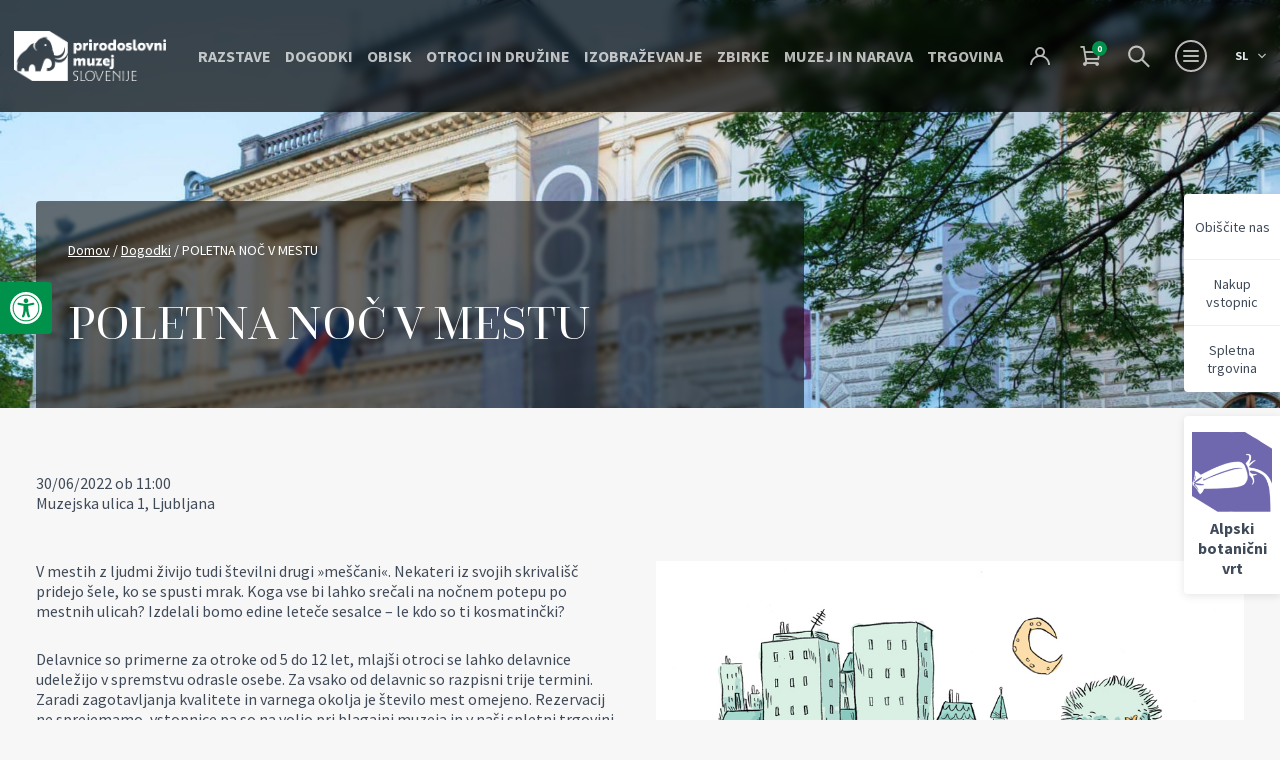

--- FILE ---
content_type: text/html; charset=UTF-8
request_url: https://www.pms-lj.si/dogodki/poletna-noc-v-mestu/
body_size: 11330
content:
<!doctype html>
<html lang="sl-SI">
  <head>
  <meta charset="utf-8">
  <meta http-equiv="x-ua-compatible" content="ie=edge">
  <meta name="viewport" content="width=device-width, initial-scale=1, shrink-to-fit=no">

  <!-- Custom fonts -->
  <!--<link href="https://fonts.googleapis.com/css?family=Inter:300,400,600,700,900&display=swap&subset=latin-ext" rel="stylesheet">-->

  <!-- Default head -->
  <title>POLETNA NOČ V MESTU | Prirodoslovni muzej Slovenije</title>
	<style>img:is([sizes="auto" i], [sizes^="auto," i]) { contain-intrinsic-size: 3000px 1500px }</style>
	
<!-- The SEO Framework by Sybre Waaijer -->
<link rel="canonical" href="https://www.pms-lj.si/dogodki/poletna-noc-v-mestu/" />
<meta name="description" content="DELAVNICA ZA OTROKE iz cikla POLETNA POTEPANJA&#8230;" />
<meta property="og:type" content="article" />
<meta property="og:locale" content="sl_SI" />
<meta property="og:site_name" content="Prirodoslovni muzej Slovenije" />
<meta property="og:title" content="POLETNA NOČ V MESTU | Prirodoslovni muzej Slovenije" />
<meta property="og:description" content="DELAVNICA ZA OTROKE iz cikla POLETNA POTEPANJA&#8230;" />
<meta property="og:url" content="https://www.pms-lj.si/dogodki/poletna-noc-v-mestu/" />
<meta property="og:image" content="https://www.pms-lj.si/app/uploads/2022/10/08_nocno_zivljenje_v_mestu.jpg" />
<meta property="og:image:width" content="861" />
<meta property="og:image:height" content="667" />
<meta property="article:published_time" content="2022-06-30T09:00:53+00:00" />
<meta property="article:modified_time" content="2022-10-20T12:28:18+00:00" />
<meta name="twitter:card" content="summary_large_image" />
<meta name="twitter:title" content="POLETNA NOČ V MESTU | Prirodoslovni muzej Slovenije" />
<meta name="twitter:description" content="DELAVNICA ZA OTROKE iz cikla POLETNA POTEPANJA&#8230;" />
<meta name="twitter:image" content="https://www.pms-lj.si/app/uploads/2022/10/08_nocno_zivljenje_v_mestu.jpg" />
<script type="application/ld+json">{"@context":"https://schema.org","@graph":[{"@type":"WebSite","@id":"https://www.pms-lj.si/#/schema/WebSite","url":"https://www.pms-lj.si/","name":"Prirodoslovni muzej Slovenije","inLanguage":"sl-SI","potentialAction":{"@type":"SearchAction","target":{"@type":"EntryPoint","urlTemplate":"https://www.pms-lj.si/search/{search_term_string}/"},"query-input":"required name=search_term_string"},"publisher":{"@type":"Organization","@id":"https://www.pms-lj.si/#/schema/Organization","name":"Prirodoslovni muzej Slovenije","url":"https://www.pms-lj.si/","logo":{"@type":"ImageObject","url":"https://www.pms-lj.si/app/uploads/2023/07/pms_favicon_bw.png","contentUrl":"https://www.pms-lj.si/app/uploads/2023/07/pms_favicon_bw.png","width":512,"height":469,"contentSize":"12175"}}},{"@type":"WebPage","@id":"https://www.pms-lj.si/dogodki/poletna-noc-v-mestu/","url":"https://www.pms-lj.si/dogodki/poletna-noc-v-mestu/","name":"POLETNA NOČ V MESTU | Prirodoslovni muzej Slovenije","description":"DELAVNICA ZA OTROKE iz cikla POLETNA POTEPANJA&#8230;","inLanguage":"sl-SI","isPartOf":{"@id":"https://www.pms-lj.si/#/schema/WebSite"},"breadcrumb":{"@type":"BreadcrumbList","@id":"https://www.pms-lj.si/#/schema/BreadcrumbList","itemListElement":[{"@type":"ListItem","position":1,"item":"https://www.pms-lj.si/","name":"Prirodoslovni muzej Slovenije"},{"@type":"ListItem","position":2,"name":"POLETNA NOČ V MESTU"}]},"potentialAction":{"@type":"ReadAction","target":"https://www.pms-lj.si/dogodki/poletna-noc-v-mestu/"},"datePublished":"2022-06-30T09:00:53+00:00","dateModified":"2022-10-20T12:28:18+00:00","author":{"@type":"Person","@id":"https://www.pms-lj.si/#/schema/Person/f7e288e8a9aaa4b9de41ca2ceaa41210","name":"Azra Ahmetović"}}]}</script>
<!-- / The SEO Framework by Sybre Waaijer | 12.22ms meta | 5.93ms boot -->

<link rel="stylesheet" href="/app/plugins/woocommerce/assets/css/woocommerce-layout.css?ver=9.7.1"><link rel="stylesheet" href="/app/plugins/woocommerce/assets/css/woocommerce-smallscreen.css?ver=9.7.1" media="only screen and (max-width: 768px)"><link rel="stylesheet" href="/app/plugins/woocommerce/assets/css/woocommerce.css?ver=9.7.1"><style id='woocommerce-inline-inline-css' type='text/css'>
.woocommerce form .form-row .required { visibility: visible; }
</style>
<link rel="stylesheet" href="/app/plugins/pojo-accessibility/modules/legacy/assets/css/style.min.css?ver=1.0.0"><link rel="stylesheet" href="/app/plugins/woocommerce/assets/css/brands.css?ver=9.7.1"><link rel="stylesheet" href="/app/themes/wordkit-starter/dist/styles/main_2abaf2fc.css"><script handeler="jquery-core" src="/wp/wp-includes/js/jquery/jquery.min.js?ver=3.7.1"></script><script handeler="jquery-migrate" src="/wp/wp-includes/js/jquery/jquery-migrate.min.js?ver=3.4.1"></script><script handeler="jquery-blockui" src="/app/plugins/woocommerce/assets/js/jquery-blockui/jquery.blockUI.min.js?ver=2.7.0-wc.9.7.1" defer data-wp-strategy="defer"></script><script type="text/javascript" id="wc-add-to-cart-js-extra">
/* <![CDATA[ */
var wc_add_to_cart_params = {"ajax_url":"\/wp\/wp-admin\/admin-ajax.php","wc_ajax_url":"\/?wc-ajax=%%endpoint%%","i18n_view_cart":"Prika\u017ei ko\u0161arico","cart_url":"https:\/\/www.pms-lj.si\/kosarica\/","is_cart":"","cart_redirect_after_add":"no"};
/* ]]> */
</script>
<script handeler="wc-add-to-cart" src="/app/plugins/woocommerce/assets/js/frontend/add-to-cart.min.js?ver=9.7.1" defer data-wp-strategy="defer"></script><script handeler="js-cookie" src="/app/plugins/woocommerce/assets/js/js-cookie/js.cookie.min.js?ver=2.1.4-wc.9.7.1" defer data-wp-strategy="defer"></script><script type="text/javascript" id="woocommerce-js-extra">
/* <![CDATA[ */
var woocommerce_params = {"ajax_url":"\/wp\/wp-admin\/admin-ajax.php","wc_ajax_url":"\/?wc-ajax=%%endpoint%%","i18n_password_show":"Show password","i18n_password_hide":"Hide password"};
/* ]]> */
</script>
<script handeler="woocommerce" src="/app/plugins/woocommerce/assets/js/frontend/woocommerce.min.js?ver=9.7.1" defer data-wp-strategy="defer"></script><style type="text/css">
#pojo-a11y-toolbar .pojo-a11y-toolbar-toggle a{ background-color: #00914a;	color: #ffffff;}
#pojo-a11y-toolbar .pojo-a11y-toolbar-overlay, #pojo-a11y-toolbar .pojo-a11y-toolbar-overlay ul.pojo-a11y-toolbar-items.pojo-a11y-links{ border-color: #00914a;}
body.pojo-a11y-focusable a:focus{ outline-style: solid !important;	outline-width: 1px !important;	outline-color: #506c69 !important;}
#pojo-a11y-toolbar{ top: 1 !important;}
#pojo-a11y-toolbar .pojo-a11y-toolbar-overlay{ background-color: #ffffff;}
#pojo-a11y-toolbar .pojo-a11y-toolbar-overlay ul.pojo-a11y-toolbar-items li.pojo-a11y-toolbar-item a, #pojo-a11y-toolbar .pojo-a11y-toolbar-overlay p.pojo-a11y-toolbar-title{ color: #333333;}
#pojo-a11y-toolbar .pojo-a11y-toolbar-overlay ul.pojo-a11y-toolbar-items li.pojo-a11y-toolbar-item a.active{ background-color: #00914a;	color: #ffffff;}
@media (max-width: 767px) { #pojo-a11y-toolbar { top: 1 !important; } }</style>	<noscript><style>.woocommerce-product-gallery{ opacity: 1 !important; }</style></noscript>
	<style class='wp-fonts-local' type='text/css'>
@font-face{font-family:Inter;font-style:normal;font-weight:300 900;font-display:fallback;src:url('https://www.pms-lj.si/app/plugins/woocommerce/assets/fonts/Inter-VariableFont_slnt,wght.woff2') format('woff2');font-stretch:normal;}
@font-face{font-family:Cardo;font-style:normal;font-weight:400;font-display:fallback;src:url('https://www.pms-lj.si/app/plugins/woocommerce/assets/fonts/cardo_normal_400.woff2') format('woff2');}
</style>
<link rel="icon" href="/app/uploads/2023/07/pms_favicon_bw-100x100.png" sizes="32x32">
<link rel="icon" href="/app/uploads/2023/07/pms_favicon_bw-300x300.png" sizes="192x192">
<link rel="apple-touch-icon" href="/app/uploads/2023/07/pms_favicon_bw-300x300.png">
<meta name="msapplication-TileImage" content="/app/uploads/2023/07/pms_favicon_bw-300x300.png">
		<style type="text/css" id="wp-custom-css">
			.nf-form-cont .nf-before-form-content {
    margin-bottom: 20px;
    display: none;
}

#nf-field-17 
{
    width: 100%;
}

.woocommerce table.shop_attributes th {
	vertical-align: top;
}		</style>
		
   <script>
    window.dataLayer = window.dataLayer || [];
    function gtag() {
        dataLayer.push(arguments);
    }
    gtag("consent", "default", {
        ad_storage: "denied",
        ad_user_data: "denied", 
        ad_personalization: "denied",
        analytics_storage: "denied",
        functionality_storage: "denied",
        personalization_storage: "denied",
        security_storage: "granted",
        wait_for_update: 2000,
    });
    gtag("set", "ads_data_redaction", true);
    gtag("set", "url_passthrough", true);
</script>
<!-- Start cookieyes banner -->
<script id="cookieyes" type="text/javascript" src="https://cdn-cookieyes.com/client_data/1f85e26898664982e5b3b162/script.js"></script>
<!-- End cookieyes banner -->
<script type="text/javascript" data-vendor="c:googleana-4TXnJigR">
  (function(i,s,o,g,r,a,m){i['GoogleAnalyticsObject']=r;i[r]=i[r]||function(){
  (i[r].q=i[r].q||[]).push(arguments)},i[r].l=1*new Date();a=s.createElement(o),
  m=s.getElementsByTagName(o)[0];a.async=1;a.src=g;m.parentNode.insertBefore(a,m)
  })(window,document,'script','//www.google-analytics.com/analytics.js','ga');

  ga('create', 'UA-39295762-1', 'pms-lj.si');
  ga('send', 'pageview');

</script>

  
    </head>
  <body class="wp-singular events-template-default single single-events postid-608 wp-theme-wordkit-starterresources theme-wordkit-starter/resources woocommerce-no-js poletna-noc-v-mestu app-data index-data singular-data single-data single-events-data single-events-poletna-noc-v-mestu-data">

    <!-- WK hidden body start code from globals -->
    <!-- Hotjar Tracking Code for https://www.pms-lj.si/ -->
<script type="text/javascript" data-vendor="c:hotjar">
    (function(h,o,t,j,a,r){
        h.hj=h.hj||function(){(h.hj.q=h.hj.q||[]).push(arguments)};
        h._hjSettings={hjid:2902727,hjsv:6};
        a=o.getElementsByTagName('head')[0];
        r=o.createElement('script');r.async=1;
        r.src=t+h._hjSettings.hjid+j+h._hjSettings.hjsv;
        a.appendChild(r);
    })(window,document,'https://static.hotjar.com/c/hotjar-','.js?sv=');
</script>
        <!-- START : Header -->
	<header class="header-main" style="visibility:hidden;">
		<div class="header-main__inner">

      			<a href="https://www.pms-lj.si/" class="header-main__logo" aria-label="Prirodoslovni muzej Slovenije">
				<img class="header-main__logo-light" src="/app/uploads/2023/06/PMS_Logo_1_WHITE.png" alt="Prirodoslovni muzej Slovenije" width="212" height="66" loading="lazy">
        				<img class="header-main__logo-dark" src="/app/uploads/2023/06/PMS_Logo_1_BLACK.png" alt="Prirodoslovni muzej Slovenije" width="212" height="66" loading="lazy">
			</a>

			<div class="header-main__menu-wrapper">
				<div class="menu">
					<nav aria-label="Primary Navigation">
												<ul id="menu-header-menu" class=""><li class='menu__item'><a class="menu__link text-16" href="https://www.pms-lj.si/razstave/" target="" rel="">Razstave</a></li>
<li class='menu__item'><a class="menu__link text-16" href="https://www.pms-lj.si/dogodki/" target="" rel="">Dogodki</a></li>
<li class='menu__item'><a class="menu__link text-16" href="https://www.pms-lj.si/obisk/" target="" rel="">Obisk</a></li>
<li class='menu__item'><a class="menu__link text-16" href="https://www.pms-lj.si/otroci-in-druzine/" target="" rel="">Otroci in družine</a></li>
<li class='menu__item'><a class="menu__link text-16" href="https://www.pms-lj.si/izobrazevanje/" target="" rel="">Izobraževanje</a></li>
<li class='menu__item'><a class="menu__link text-16" href="https://www.pms-lj.si/zbirke/" target="" rel="">Zbirke</a></li>
<li class='menu__item'><a class="menu__link text-16" href="https://www.pms-lj.si/muzej-in-narava/" target="" rel="">Muzej in narava</a></li>
<li class='menu__item'><a class="menu__link text-16" href="/trgovina/" target="" rel="">Trgovina</a></li>
</ul>
											</nav>
				</div>

				            <a class="myaccount-link" href="https://www.pms-lj.si/moj-racun/" title="Login / Register"><span class="icon-svg icon-svg-man"></span></a>
                        
        <ul id="site-header-cart" class="site-header-cart">
            <li class="">
                        <a class="cart-contents" href="https://www.pms-lj.si/kosarica/" title="View your shopping cart">
                         
                        <span class="icon-svg icon-svg-cart"></span>
            <span class="count">0</span>
        </a>
                </li>
            <li class="dropdown">
                <div class="widget woocommerce widget_shopping_cart"><div class="widget_shopping_cart_content"></div></div>            </li>
        </ul>
        
									<a href="https://www.pms-lj.si/iskanje/" class="search-link">
						<i class="icon-svg icon-svg-search-secondary"></i>
					</a>
				
				<button aria-expanded="false" class="hamburger d-flex-cc" aria-label="Menu toggle button">
					<span class="hamburger__inner">
						<i class="bars" aria-hidden="true"></i>
						<i class="bars" aria-hidden="true"></i>
						<i class="bars" aria-hidden="true"></i>
					</span>
				</button>

				<div class="language-switch text-12">
					<button class="language-switch__button covered">
						<span>sl</span>
						<i class="icon-svg icon-svg-chevron-down"></i>
					</button>

					<div class="language-switch__dropdown">
													
							<a class="language-switch__dropdown-link" href="https://www.pms-lj.si/dogodki/poletna-noc-v-mestu/">
								<span>sl</span>
							</a>
													
							<a class="language-switch__dropdown-link" href="https://www.pms-lj.si/en/">
								<span>en</span>
							</a>
											</div>

				</div>
			</div>

		</div>

		<div class="secondary-menu">
			<div class="secondary-menu__inner shadow-level-1">
				<div class="secondary-menu__nav">
					<nav aria-label="Secondary Navigation">
						<ul class="secondary-ul">

						</ul>
					</nav>
					<nav class="mt-5" aria-label="Primary Navigation">
												<ul id="menu-footer-hamburger" class=""><li class='secondary-menu__item'><a class="secondary-menu__link" href="https://www.pms-lj.si/o-muzeju/" target="" rel="">O muzeju</a></li>
<li class='secondary-menu__item'><a class="secondary-menu__link" href="https://www.pms-lj.si/kako-lahko-pomagam/" target="" rel="">Kako lahko pomagam</a></li>
<li class='secondary-menu__item'><a class="secondary-menu__link" href="https://www.pms-lj.si/medijsko-sredisce/" target="" rel="">Medijsko središče</a></li>
</ul>
											</nav>
					<div class="sticky-hamburger d-block d-md-none">
						<nav class="mt-5 mb-5" aria-label="Sticky Navigation">
														<ul id="menu-side-sticky-menu" class=""><li class="menu-item menu-obiscite-nas"><a href="https://www.pms-lj.si/obisk/">Obiščite nas</a></li>
<li class="menu-item menu-nakup-vstopnic"><a href="/kategorija-izdelka/on-line-nakup-vstopnic/">Nakup vstopnic</a></li>
<li class="menu-item menu-spletna-trgovina"><a href="https://www.pms-lj.si/trgovina/">Spletna trgovina</a></li>
</ul>
												</nav>
					</div>
					<div class="sticky-hamburger d-block d-md-none">
						<a href="https://www.juliana.pms-lj.si/" class="sticky-logo">
							<div class="sticky-logo-image">
							<img src="/app/uploads/2023/02/favicon_juliana-1-150x150.png" alt="" width="82" height="56" loading="lazy">
							</div>
							<p>Alpski botanični vrt</p>
						</a>
					</div>
				</div>
			</div>

			<div class="secondary-menu__overlay overlay-flat-25 covered"></div>
		</div>
	</header>
	<!-- END : Header -->

  <!-- START : Sticky Nav -->
  <div class="sticky-nav">
    <div class="sticky-nav__menu shadow-normal text-sm">
              <ul id="menu-side-sticky-menu-1" class=""><a class="sticky-nav__link" href="https://www.pms-lj.si/obisk/" target="" rel="">Obiščite nas</a></li>
<a class="sticky-nav__link" href="/kategorija-izdelka/on-line-nakup-vstopnic/" target="" rel="">Nakup vstopnic</a></li>
<a class="sticky-nav__link" href="https://www.pms-lj.si/trgovina/" target="" rel="">Spletna trgovina</a></li>
</ul>
          </div>

    <a href="https://www.juliana.pms-lj.si/" class="sticky-nav__logo shadow-normal">
      <div class="sticky-nav__logo-image">
        <img src="/app/uploads/2023/02/favicon_juliana-1-150x150.png" alt="" width="82" height="56" loading="lazy">
      </div>
      <p>Alpski botanični vrt</p>
    </a>
  </div>
  <!-- END : Sticky Nav -->        <div class="wrap " role="document">
      <div class="content">
        <main class="main">
          
               <article class="post-608 events type-events status-publish has-post-thumbnail hentry">
  <header>
    <section class="sec-banner-module">
      <div class="banner-module banner-module-secondary banner-module-dark">
        <div class="banner-module__image bg-image covered">
                      <img src="/app/uploads/2022/10/banner-image-01-2000x785.jpg" alt="Banner Image" height="565" loading="lazy">
                  </div>

        <div class="container">
          <div class="banner-module__content">

            <div class="text-sm">
              <nav aria-label="Breadcrumbs Navigation">
                <ul>
                  <li class="breadcrumbs__item"><div class="breadcrumbs"><a href="https://www.pms-lj.si/" rel="v:url" property="v:title">Domov</a> / <span typeof="v:Breadcrumb"><a rel="v:url" property="v:title" href="https://www.pms-lj.si/dogodki/">Dogodki</a></span> / <span class="current">POLETNA NOČ V MESTU</span></div></li>
                </ul>
              </nav>
            </div>

            <div class="banner-module__text text-xl">
              <h1>POLETNA NOČ V MESTU</h1>
              
            </div>
          </div>
        </div>
      </div>
    </section>
  
    <div class="container">
      <div class="card-list__inner">
                <p> 30/06/2022 ob 11:00  <br> Muzejska ulica 1, Ljubljana</p>
      </div>
    </div>
  </header>
  <div class="entry-content">
          
                      <div id="" class="wkb-grid bg-none  pb-3 pb-md-5 " >
  <div class="container">
    
          <div class="text-image__item">
            <div class="row align-items-start">
                                                                  
                    <div class="col-sm-6 ">
                                                                                                                              <div id="" class="wkb-text bg-none pt-3 pt-md-5 pb-3 pb-md-5 " >
  <div class="container">
    <div class="text-image__text">
      <p>V mestih z ljudmi živijo tudi številni drugi »meščani«. Nekateri iz svojih skrivališč pridejo šele, ko se spusti mrak. Koga vse bi lahko srečali na nočnem potepu po mestnih ulicah? Izdelali bomo edine leteče sesalce – le kdo so ti kosmatinčki?</p>
<p>Delavnice so primerne za otroke od 5 do 12 let, mlajši otroci se lahko delavnice udeležijo v spremstvu odrasle osebe. Za vsako od delavnic so razpisni trije termini. Zaradi zagotavljanja kvalitete in varnega okolja je število mest omejeno. Rezervacij ne sprejemamo, vstopnice pa so na voljo pri blagajni muzeja in v naši spletni trgovini.</p>
<p><strong>Otroci, ki se bodo udeležili petih delavnic, prejmejo priznanje in darilce.</strong></p>

    </div>
  </div>
</div>
                                                                                            </div>


                                                                                                  
                    <div class="col-sm-6 ">
                                                                                                                              <div id="" class="wkb-image bg-none pt-3 pt-md-5 pb-3 pb-md-5  text-left text-inherit text-top " >
    <div class="container">
      <div class="position-relative">
                    <div class="image-wrap">
                              <div class="img-overlay " style="opacity: 0;"></div>
                                            <img src="/app/uploads/2022/10/08_nocno_zivljenje_v_mestu.jpg" srcset="/app/uploads/2022/10/08_nocno_zivljenje_v_mestu-300x232.jpg 300w, /app/uploads/2022/10/08_nocno_zivljenje_v_mestu-768x595.jpg 768w, /app/uploads/2022/10/08_nocno_zivljenje_v_mestu-600x465.jpg 600w, /app/uploads/2022/10/08_nocno_zivljenje_v_mestu.jpg 861w" loading="lazy" />
                          </div>
            <div class="content">
                            <div class="content-inner">
                              </div>
            </div>
              </div>
    </div>
  </div>
                                                                                            </div>


                                                          </div>
          </div>

      </div>
</div>            </div>
  <footer>
    
  </footer>
  </article>
                </main>
              </div>
    </div>
        <!-- START : Footer -->
	<footer class="footer-main">
		<div class="container">
			<div class="row">
				<div class="col-md-6">
					<div class="footer-main__content">
						<div class="footer-main__top">
							<a href="#" class="footer-main__logo" aria-label="Prirodoslovni muzej Slovenije">
								<img src="/app/uploads/2023/06/PMS_Logo_1_BLACK.png" alt="Prirodoslovni muzej Slovenije" width="212" height="66" loading="lazy">
							</a>

							<div class="footer-main__info">
								<div class="footer-main__schedule text-bold">
									<p>Muzej je danes odprt med 10. in 18. uro.</p>
								</div>

								<a href="#" alt="address" aria-label="address" class="footer-main__address">			<div class="textwidget"><p><a href="https://www.google.com/maps/place/Natural+History+Museum+of+Slovenia/@46.0521684,14.4976456,17z/data=!3m1!4b1!4m5!3m4!1s0x47652d608abbcbab:0xef7ece5899ca8d1!8m2!3d46.0522615!4d14.4993763" class="footer-main__address">Prešernova cesta 20, 1000 Ljubljana</a></p>
</div>
		</a>
							</div>
						</div>

						<div class="divider">
							<div class="divider__horizontal-line"></div>
						</div>

						<div class="footer-main__nav">
							<div class="footer-main__nav-title text-bold text-uppercase">
								<p>Informacije</p>
							</div>

							<nav aria-label="Footer Navigation" class="footer-menu">
																<ul id="menu-header-menu-1" class=""><li class='footer-main__nav-item'><a class="footer-main__nav-link" href="https://www.pms-lj.si/razstave/" target="" rel="">Razstave</a></li>
<li class='footer-main__nav-item'><a class="footer-main__nav-link" href="https://www.pms-lj.si/dogodki/" target="" rel="">Dogodki</a></li>
<li class='footer-main__nav-item'><a class="footer-main__nav-link" href="https://www.pms-lj.si/obisk/" target="" rel="">Obisk</a></li>
<li class='footer-main__nav-item'><a class="footer-main__nav-link" href="https://www.pms-lj.si/otroci-in-druzine/" target="" rel="">Otroci in družine</a></li>
<li class='footer-main__nav-item'><a class="footer-main__nav-link" href="https://www.pms-lj.si/izobrazevanje/" target="" rel="">Izobraževanje</a></li>
<li class='footer-main__nav-item'><a class="footer-main__nav-link" href="https://www.pms-lj.si/zbirke/" target="" rel="">Zbirke</a></li>
<li class='footer-main__nav-item'><a class="footer-main__nav-link" href="https://www.pms-lj.si/muzej-in-narava/" target="" rel="">Muzej in narava</a></li>
<li class='footer-main__nav-item'><a class="footer-main__nav-link" href="/trgovina/" target="" rel="">Trgovina</a></li>
</ul>
															</nav>
           				</div>

						<div class="divider">
							<div class="divider__horizontal-line"></div>
						</div>

						<div class="footer-main__nav">
							<nav aria-label="Footer Navigation" class="footer-menu-alt">
																<ul id="menu-footer-hamburger-1" class=""><li class='footer-main__nav-item'><a class="footer-main__nav-link" href="https://www.pms-lj.si/o-muzeju/" target="" rel="">O muzeju</a></li>
<li class='footer-main__nav-item'><a class="footer-main__nav-link" href="https://www.pms-lj.si/kako-lahko-pomagam/" target="" rel="">Kako lahko pomagam</a></li>
<li class='footer-main__nav-item'><a class="footer-main__nav-link" href="https://www.pms-lj.si/medijsko-sredisce/" target="" rel="">Medijsko središče</a></li>
</ul>
															</nav>
           				</div>

						<div class="divider">
							<div class="divider__horizontal-line"></div>
						</div>

						<div class="social-nav">
							<div class="social-nav__title text-bold text-uppercase">
								<p>Sledite nam</p>
							</div>
							<ul>
																	<li>
										<a href="https://www.instagram.com/prirodoslovnimuzej/" alt="social" aria-label="social" target="_blank" class="social-nav__link flex-center-center br-100"><i class="icon-svg icon-svg-instagram"></i></a>
									</li>
																	<li>
										<a href="https://twitter.com/PSlovenije" alt="social" aria-label="social" target="_blank" class="social-nav__link flex-center-center br-100"><i class="icon-svg icon-svg-twitter"></i></a>
									</li>
																	<li>
										<a href="https://www.facebook.com/prirodoslovni/" alt="social" aria-label="social" target="_blank" class="social-nav__link flex-center-center br-100"><i class="icon-svg icon-svg-facebook"></i></a>
									</li>
															</ul>
						</div>

						<div class="divider">
							<div class="divider__horizontal-line"></div>
						</div>

						<div class="footer-main__bottom-nav text-12">
							<nav aria-label="Footer Secondary Navigation">
																	<ul id="menu-footer-menu" class=""><li class='footer-main__bottom-nav-item'><a class="footer-main__bottom-nav-link  menu-item menu-item-type-post_type menu-item-object-page" href="https://www.pms-lj.si/pogoji-poslovanja/" target="" rel="">Pogoji poslovanja</a></li>
<li class='footer-main__bottom-nav-item'><a class="footer-main__bottom-nav-link  menu-item menu-item-type-post_type menu-item-object-page" href="https://www.pms-lj.si/politika-varstva-osebnih-podatkov/" target="" rel="">Politika varstva osebnih podatkov</a></li>
<li class='footer-main__bottom-nav-item'><a class="footer-main__bottom-nav-link  menu-item menu-item-type-post_type menu-item-object-page" href="https://www.pms-lj.si/informacije-javnega-znacaja/" target="" rel="">Informacije javnega značaja</a></li>
<li class='footer-main__bottom-nav-item'><a class="footer-main__bottom-nav-link  menu-item menu-item-type-post_type menu-item-object-page" href="https://www.pms-lj.si/placila-vracila-in-dostava-izdelkov/" target="" rel="">Plačila, vračila in dostava izdelkov</a></li>
<li class='footer-main__bottom-nav-item'><a class="footer-main__bottom-nav-link  menu-item menu-item-type-post_type menu-item-object-page" href="https://www.pms-lj.si/piskotki/" target="" rel="">Piškotki</a></li>
<li class='footer-main__bottom-nav-item'><a class="footer-main__bottom-nav-link  menu-item menu-item-type-post_type menu-item-object-page" href="https://www.pms-lj.si/zemljevid-strani/" target="" rel="">Zemljevid strani</a></li>
</ul>
															</nav>
						</div>
					</div>
				</div>

				<div class="col-12 col-md-6 pe-0">
					<a class="maps-image__link" alt="maps" aria-label="maps" href="https://www.google.com/maps/place/Natural+History+Museum+of+Slovenia/@46.0521684,14.4976456,17z/data=!3m1!4b1!4m5!3m4!1s0x47652d608abbcbab:0xef7ece5899ca8d1!8m2!3d46.0522615!4d14.4993763" target="_blank">
					<div class="maps-image__footer" style="background-image: url('/app/uploads/2022/11/maps-1155x1125.jpg');"></div>
					</a>
					<div class="google-map">
              			
            		</div>
				</div>
			</div>
		</div>

		<div class="footer-main__copyright-text text-center text-12 bg-brand-bg">
			<div class="container">
       						<div class="textwidget"><p>2023 © Prirodoslovni muzej Slovenije, Izdelava spletnih strani: <a href="https://av-studio.si" target="_blank" rel="noopener">AV studio</a></p>
</div>
					</div>
		</div>
	</footer>
	<!-- END : Footer -->

    <script type="speculationrules">
{"prefetch":[{"source":"document","where":{"and":[{"href_matches":"\/*"},{"not":{"href_matches":["\/wp\/wp-*.php","\/wp\/wp-admin\/*","\/app\/uploads\/*","\/app\/*","\/app\/plugins\/*","\/app\/themes\/wordkit-starter\/resources\/*","\/*\\?(.+)"]}},{"not":{"selector_matches":"a[rel~=\"nofollow\"]"}},{"not":{"selector_matches":".no-prefetch, .no-prefetch a"}}]},"eagerness":"conservative"}]}
</script>
	<script type='text/javascript'>
		(function () {
			var c = document.body.className;
			c = c.replace(/woocommerce-no-js/, 'woocommerce-js');
			document.body.className = c;
		})();
	</script>
	<link rel="stylesheet" href="/app/plugins/woocommerce/assets/client/blocks/wc-blocks.css?ver=wc-9.7.1"><script type="text/javascript" id="pll_cookie_script-js-after">
/* <![CDATA[ */
(function() {
				var expirationDate = new Date();
				expirationDate.setTime( expirationDate.getTime() + 31536000 * 1000 );
				document.cookie = "pll_language=sl; expires=" + expirationDate.toUTCString() + "; path=/; secure; SameSite=Lax";
			}());
/* ]]> */
</script>
<script type="text/javascript" id="pojo-a11y-js-extra">
/* <![CDATA[ */
var PojoA11yOptions = {"focusable":"","remove_link_target":"","add_role_links":"","enable_save":"","save_expiration":""};
/* ]]> */
</script>
<script handeler="pojo-a11y" src="/app/plugins/pojo-accessibility/modules/legacy/assets/js/app.min.js?ver=1.0.0"></script><script handeler="sourcebuster-js" src="/app/plugins/woocommerce/assets/js/sourcebuster/sourcebuster.min.js?ver=9.7.1"></script><script type="text/javascript" id="wc-order-attribution-js-extra">
/* <![CDATA[ */
var wc_order_attribution = {"params":{"lifetime":1.0e-5,"session":30,"base64":false,"ajaxurl":"https:\/\/www.pms-lj.si\/wp\/wp-admin\/admin-ajax.php","prefix":"wc_order_attribution_","allowTracking":true},"fields":{"source_type":"current.typ","referrer":"current_add.rf","utm_campaign":"current.cmp","utm_source":"current.src","utm_medium":"current.mdm","utm_content":"current.cnt","utm_id":"current.id","utm_term":"current.trm","utm_source_platform":"current.plt","utm_creative_format":"current.fmt","utm_marketing_tactic":"current.tct","session_entry":"current_add.ep","session_start_time":"current_add.fd","session_pages":"session.pgs","session_count":"udata.vst","user_agent":"udata.uag"}};
/* ]]> */
</script>
<script handeler="wc-order-attribution" src="/app/plugins/woocommerce/assets/js/frontend/order-attribution.min.js?ver=9.7.1"></script><script type="text/javascript" id="sage/main.js-js-extra">
/* <![CDATA[ */
var ajax = {"url":"https:\/\/www.pms-lj.si\/wp\/wp-admin\/admin-ajax.php"};
/* ]]> */
</script>
<script type="module" async handeler="sage/main.js" src="/app/themes/wordkit-starter/dist/scripts/main_2abaf2fc.js"></script><script type="text/javascript" id="wc-cart-fragments-js-extra">
/* <![CDATA[ */
var wc_cart_fragments_params = {"ajax_url":"\/wp\/wp-admin\/admin-ajax.php","wc_ajax_url":"\/?wc-ajax=%%endpoint%%","cart_hash_key":"wc_cart_hash_7468f8cda2ce1b90fa9c337146706021","fragment_name":"wc_fragments_7468f8cda2ce1b90fa9c337146706021","request_timeout":"5000"};
/* ]]> */
</script>
<script handeler="wc-cart-fragments" src="/app/plugins/woocommerce/assets/js/frontend/cart-fragments.min.js?ver=9.7.1" defer data-wp-strategy="defer"></script>		<a id="pojo-a11y-skip-content" class="pojo-skip-link pojo-skip-content" tabindex="1" accesskey="s" href="#content">Skip to content</a>
				<nav id="pojo-a11y-toolbar" class="pojo-a11y-toolbar-left" role="navigation">
			<div class="pojo-a11y-toolbar-toggle">
				<a class="pojo-a11y-toolbar-link pojo-a11y-toolbar-toggle-link" href="javascript:void(0);" title="Orodja za dostopnost" role="button">
					<span class="pojo-sr-only sr-only">Open toolbar</span>
					<svg xmlns="http://www.w3.org/2000/svg" viewBox="0 0 100 100" fill="currentColor" width="1em">
						<title>Orodja za dostopnost</title>
						<path d="M50 8.1c23.2 0 41.9 18.8 41.9 41.9 0 23.2-18.8 41.9-41.9 41.9C26.8 91.9 8.1 73.2 8.1 50S26.8 8.1 50 8.1M50 0C22.4 0 0 22.4 0 50s22.4 50 50 50 50-22.4 50-50S77.6 0 50 0zm0 11.3c-21.4 0-38.7 17.3-38.7 38.7S28.6 88.7 50 88.7 88.7 71.4 88.7 50 71.4 11.3 50 11.3zm0 8.9c4 0 7.3 3.2 7.3 7.3S54 34.7 50 34.7s-7.3-3.2-7.3-7.3 3.3-7.2 7.3-7.2zm23.7 19.7c-5.8 1.4-11.2 2.6-16.6 3.2.2 20.4 2.5 24.8 5 31.4.7 1.9-.2 4-2.1 4.7-1.9.7-4-.2-4.7-2.1-1.8-4.5-3.4-8.2-4.5-15.8h-2c-1 7.6-2.7 11.3-4.5 15.8-.7 1.9-2.8 2.8-4.7 2.1-1.9-.7-2.8-2.8-2.1-4.7 2.6-6.6 4.9-11 5-31.4-5.4-.6-10.8-1.8-16.6-3.2-1.7-.4-2.8-2.1-2.4-3.9.4-1.7 2.1-2.8 3.9-2.4 19.5 4.6 25.1 4.6 44.5 0 1.7-.4 3.5.7 3.9 2.4.7 1.8-.3 3.5-2.1 3.9z"/>					</svg>
				</a>
			</div>
			<div class="pojo-a11y-toolbar-overlay">
				<div class="pojo-a11y-toolbar-inner">
					<p class="pojo-a11y-toolbar-title">Orodja za dostopnost</p>

					<ul class="pojo-a11y-toolbar-items pojo-a11y-tools">
																			<li class="pojo-a11y-toolbar-item">
								<a href="#" class="pojo-a11y-toolbar-link pojo-a11y-btn-resize-font pojo-a11y-btn-resize-plus" data-action="resize-plus" data-action-group="resize" tabindex="-1" role="button">
									<span class="pojo-a11y-toolbar-icon"><svg version="1.1" xmlns="http://www.w3.org/2000/svg" width="1em" viewBox="0 0 448 448"><title>Povečaj besedilo</title><path fill="currentColor" d="M256 200v16c0 4.25-3.75 8-8 8h-56v56c0 4.25-3.75 8-8 8h-16c-4.25 0-8-3.75-8-8v-56h-56c-4.25 0-8-3.75-8-8v-16c0-4.25 3.75-8 8-8h56v-56c0-4.25 3.75-8 8-8h16c4.25 0 8 3.75 8 8v56h56c4.25 0 8 3.75 8 8zM288 208c0-61.75-50.25-112-112-112s-112 50.25-112 112 50.25 112 112 112 112-50.25 112-112zM416 416c0 17.75-14.25 32-32 32-8.5 0-16.75-3.5-22.5-9.5l-85.75-85.5c-29.25 20.25-64.25 31-99.75 31-97.25 0-176-78.75-176-176s78.75-176 176-176 176 78.75 176 176c0 35.5-10.75 70.5-31 99.75l85.75 85.75c5.75 5.75 9.25 14 9.25 22.5z"></path></svg></span><span class="pojo-a11y-toolbar-text">Povečaj besedilo</span>								</a>
							</li>

							<li class="pojo-a11y-toolbar-item">
								<a href="#" class="pojo-a11y-toolbar-link pojo-a11y-btn-resize-font pojo-a11y-btn-resize-minus" data-action="resize-minus" data-action-group="resize" tabindex="-1" role="button">
									<span class="pojo-a11y-toolbar-icon"><svg version="1.1" xmlns="http://www.w3.org/2000/svg" width="1em" viewBox="0 0 448 448"><title>Zmanjšaj besedilo</title><path fill="currentColor" d="M256 200v16c0 4.25-3.75 8-8 8h-144c-4.25 0-8-3.75-8-8v-16c0-4.25 3.75-8 8-8h144c4.25 0 8 3.75 8 8zM288 208c0-61.75-50.25-112-112-112s-112 50.25-112 112 50.25 112 112 112 112-50.25 112-112zM416 416c0 17.75-14.25 32-32 32-8.5 0-16.75-3.5-22.5-9.5l-85.75-85.5c-29.25 20.25-64.25 31-99.75 31-97.25 0-176-78.75-176-176s78.75-176 176-176 176 78.75 176 176c0 35.5-10.75 70.5-31 99.75l85.75 85.75c5.75 5.75 9.25 14 9.25 22.5z"></path></svg></span><span class="pojo-a11y-toolbar-text">Zmanjšaj besedilo</span>								</a>
							</li>
						
													<li class="pojo-a11y-toolbar-item">
								<a href="#" class="pojo-a11y-toolbar-link pojo-a11y-btn-background-group pojo-a11y-btn-grayscale" data-action="grayscale" data-action-group="schema" tabindex="-1" role="button">
									<span class="pojo-a11y-toolbar-icon"><svg version="1.1" xmlns="http://www.w3.org/2000/svg" width="1em" viewBox="0 0 448 448"><title>Sivina</title><path fill="currentColor" d="M15.75 384h-15.75v-352h15.75v352zM31.5 383.75h-8v-351.75h8v351.75zM55 383.75h-7.75v-351.75h7.75v351.75zM94.25 383.75h-7.75v-351.75h7.75v351.75zM133.5 383.75h-15.5v-351.75h15.5v351.75zM165 383.75h-7.75v-351.75h7.75v351.75zM180.75 383.75h-7.75v-351.75h7.75v351.75zM196.5 383.75h-7.75v-351.75h7.75v351.75zM235.75 383.75h-15.75v-351.75h15.75v351.75zM275 383.75h-15.75v-351.75h15.75v351.75zM306.5 383.75h-15.75v-351.75h15.75v351.75zM338 383.75h-15.75v-351.75h15.75v351.75zM361.5 383.75h-15.75v-351.75h15.75v351.75zM408.75 383.75h-23.5v-351.75h23.5v351.75zM424.5 383.75h-8v-351.75h8v351.75zM448 384h-15.75v-352h15.75v352z"></path></svg></span><span class="pojo-a11y-toolbar-text">Sivina</span>								</a>
							</li>
						
													<li class="pojo-a11y-toolbar-item">
								<a href="#" class="pojo-a11y-toolbar-link pojo-a11y-btn-background-group pojo-a11y-btn-high-contrast" data-action="high-contrast" data-action-group="schema" tabindex="-1" role="button">
									<span class="pojo-a11y-toolbar-icon"><svg version="1.1" xmlns="http://www.w3.org/2000/svg" width="1em" viewBox="0 0 448 448"><title>Visok kontrast</title><path fill="currentColor" d="M192 360v-272c-75 0-136 61-136 136s61 136 136 136zM384 224c0 106-86 192-192 192s-192-86-192-192 86-192 192-192 192 86 192 192z"></path></svg></span><span class="pojo-a11y-toolbar-text">Visok kontrast</span>								</a>
							</li>
						
													<li class="pojo-a11y-toolbar-item">
								<a href="#" class="pojo-a11y-toolbar-link pojo-a11y-btn-background-group pojo-a11y-btn-negative-contrast" data-action="negative-contrast" data-action-group="schema" tabindex="-1" role="button">

									<span class="pojo-a11y-toolbar-icon"><svg version="1.1" xmlns="http://www.w3.org/2000/svg" width="1em" viewBox="0 0 448 448"><title>Negativni kontrast</title><path fill="currentColor" d="M416 240c-23.75-36.75-56.25-68.25-95.25-88.25 10 17 15.25 36.5 15.25 56.25 0 61.75-50.25 112-112 112s-112-50.25-112-112c0-19.75 5.25-39.25 15.25-56.25-39 20-71.5 51.5-95.25 88.25 42.75 66 111.75 112 192 112s149.25-46 192-112zM236 144c0-6.5-5.5-12-12-12-41.75 0-76 34.25-76 76 0 6.5 5.5 12 12 12s12-5.5 12-12c0-28.5 23.5-52 52-52 6.5 0 12-5.5 12-12zM448 240c0 6.25-2 12-5 17.25-46 75.75-130.25 126.75-219 126.75s-173-51.25-219-126.75c-3-5.25-5-11-5-17.25s2-12 5-17.25c46-75.5 130.25-126.75 219-126.75s173 51.25 219 126.75c3 5.25 5 11 5 17.25z"></path></svg></span><span class="pojo-a11y-toolbar-text">Negativni kontrast</span>								</a>
							</li>
						
													<li class="pojo-a11y-toolbar-item">
								<a href="#" class="pojo-a11y-toolbar-link pojo-a11y-btn-background-group pojo-a11y-btn-light-background" data-action="light-background" data-action-group="schema" tabindex="-1" role="button">
									<span class="pojo-a11y-toolbar-icon"><svg version="1.1" xmlns="http://www.w3.org/2000/svg" width="1em" viewBox="0 0 448 448"><title>Svetlo ozadje</title><path fill="currentColor" d="M184 144c0 4.25-3.75 8-8 8s-8-3.75-8-8c0-17.25-26.75-24-40-24-4.25 0-8-3.75-8-8s3.75-8 8-8c23.25 0 56 12.25 56 40zM224 144c0-50-50.75-80-96-80s-96 30-96 80c0 16 6.5 32.75 17 45 4.75 5.5 10.25 10.75 15.25 16.5 17.75 21.25 32.75 46.25 35.25 74.5h57c2.5-28.25 17.5-53.25 35.25-74.5 5-5.75 10.5-11 15.25-16.5 10.5-12.25 17-29 17-45zM256 144c0 25.75-8.5 48-25.75 67s-40 45.75-42 72.5c7.25 4.25 11.75 12.25 11.75 20.5 0 6-2.25 11.75-6.25 16 4 4.25 6.25 10 6.25 16 0 8.25-4.25 15.75-11.25 20.25 2 3.5 3.25 7.75 3.25 11.75 0 16.25-12.75 24-27.25 24-6.5 14.5-21 24-36.75 24s-30.25-9.5-36.75-24c-14.5 0-27.25-7.75-27.25-24 0-4 1.25-8.25 3.25-11.75-7-4.5-11.25-12-11.25-20.25 0-6 2.25-11.75 6.25-16-4-4.25-6.25-10-6.25-16 0-8.25 4.5-16.25 11.75-20.5-2-26.75-24.75-53.5-42-72.5s-25.75-41.25-25.75-67c0-68 64.75-112 128-112s128 44 128 112z"></path></svg></span><span class="pojo-a11y-toolbar-text">Svetlo ozadje</span>								</a>
							</li>
						
													<li class="pojo-a11y-toolbar-item">
								<a href="#" class="pojo-a11y-toolbar-link pojo-a11y-btn-links-underline" data-action="links-underline" data-action-group="toggle" tabindex="-1" role="button">
									<span class="pojo-a11y-toolbar-icon"><svg version="1.1" xmlns="http://www.w3.org/2000/svg" width="1em" viewBox="0 0 448 448"><title>Podčrtane povezave</title><path fill="currentColor" d="M364 304c0-6.5-2.5-12.5-7-17l-52-52c-4.5-4.5-10.75-7-17-7-7.25 0-13 2.75-18 8 8.25 8.25 18 15.25 18 28 0 13.25-10.75 24-24 24-12.75 0-19.75-9.75-28-18-5.25 5-8.25 10.75-8.25 18.25 0 6.25 2.5 12.5 7 17l51.5 51.75c4.5 4.5 10.75 6.75 17 6.75s12.5-2.25 17-6.5l36.75-36.5c4.5-4.5 7-10.5 7-16.75zM188.25 127.75c0-6.25-2.5-12.5-7-17l-51.5-51.75c-4.5-4.5-10.75-7-17-7s-12.5 2.5-17 6.75l-36.75 36.5c-4.5 4.5-7 10.5-7 16.75 0 6.5 2.5 12.5 7 17l52 52c4.5 4.5 10.75 6.75 17 6.75 7.25 0 13-2.5 18-7.75-8.25-8.25-18-15.25-18-28 0-13.25 10.75-24 24-24 12.75 0 19.75 9.75 28 18 5.25-5 8.25-10.75 8.25-18.25zM412 304c0 19-7.75 37.5-21.25 50.75l-36.75 36.5c-13.5 13.5-31.75 20.75-50.75 20.75-19.25 0-37.5-7.5-51-21.25l-51.5-51.75c-13.5-13.5-20.75-31.75-20.75-50.75 0-19.75 8-38.5 22-52.25l-22-22c-13.75 14-32.25 22-52 22-19 0-37.5-7.5-51-21l-52-52c-13.75-13.75-21-31.75-21-51 0-19 7.75-37.5 21.25-50.75l36.75-36.5c13.5-13.5 31.75-20.75 50.75-20.75 19.25 0 37.5 7.5 51 21.25l51.5 51.75c13.5 13.5 20.75 31.75 20.75 50.75 0 19.75-8 38.5-22 52.25l22 22c13.75-14 32.25-22 52-22 19 0 37.5 7.5 51 21l52 52c13.75 13.75 21 31.75 21 51z"></path></svg></span><span class="pojo-a11y-toolbar-text">Podčrtane povezave</span>								</a>
							</li>
						
													<li class="pojo-a11y-toolbar-item">
								<a href="#" class="pojo-a11y-toolbar-link pojo-a11y-btn-readable-font" data-action="readable-font" data-action-group="toggle" tabindex="-1" role="button">
									<span class="pojo-a11y-toolbar-icon"><svg version="1.1" xmlns="http://www.w3.org/2000/svg" width="1em" viewBox="0 0 448 448"><title>Berljiva pisava</title><path fill="currentColor" d="M181.25 139.75l-42.5 112.5c24.75 0.25 49.5 1 74.25 1 4.75 0 9.5-0.25 14.25-0.5-13-38-28.25-76.75-46-113zM0 416l0.5-19.75c23.5-7.25 49-2.25 59.5-29.25l59.25-154 70-181h32c1 1.75 2 3.5 2.75 5.25l51.25 120c18.75 44.25 36 89 55 133 11.25 26 20 52.75 32.5 78.25 1.75 4 5.25 11.5 8.75 14.25 8.25 6.5 31.25 8 43 12.5 0.75 4.75 1.5 9.5 1.5 14.25 0 2.25-0.25 4.25-0.25 6.5-31.75 0-63.5-4-95.25-4-32.75 0-65.5 2.75-98.25 3.75 0-6.5 0.25-13 1-19.5l32.75-7c6.75-1.5 20-3.25 20-12.5 0-9-32.25-83.25-36.25-93.5l-112.5-0.5c-6.5 14.5-31.75 80-31.75 89.5 0 19.25 36.75 20 51 22 0.25 4.75 0.25 9.5 0.25 14.5 0 2.25-0.25 4.5-0.5 6.75-29 0-58.25-5-87.25-5-3.5 0-8.5 1.5-12 2-15.75 2.75-31.25 3.5-47 3.5z"></path></svg></span><span class="pojo-a11y-toolbar-text">Berljiva pisava</span>								</a>
							</li>
																		<li class="pojo-a11y-toolbar-item">
							<a href="#" class="pojo-a11y-toolbar-link pojo-a11y-btn-reset" data-action="reset" tabindex="-1" role="button">
								<span class="pojo-a11y-toolbar-icon"><svg version="1.1" xmlns="http://www.w3.org/2000/svg" width="1em" viewBox="0 0 448 448"><title>Ponastavi</title><path fill="currentColor" d="M384 224c0 105.75-86.25 192-192 192-57.25 0-111.25-25.25-147.75-69.25-2.5-3.25-2.25-8 0.5-10.75l34.25-34.5c1.75-1.5 4-2.25 6.25-2.25 2.25 0.25 4.5 1.25 5.75 3 24.5 31.75 61.25 49.75 101 49.75 70.5 0 128-57.5 128-128s-57.5-128-128-128c-32.75 0-63.75 12.5-87 34.25l34.25 34.5c4.75 4.5 6 11.5 3.5 17.25-2.5 6-8.25 10-14.75 10h-112c-8.75 0-16-7.25-16-16v-112c0-6.5 4-12.25 10-14.75 5.75-2.5 12.75-1.25 17.25 3.5l32.5 32.25c35.25-33.25 83-53 132.25-53 105.75 0 192 86.25 192 192z"></path></svg></span>
								<span class="pojo-a11y-toolbar-text">Ponastavi</span>
							</a>
						</li>
					</ul>
											<ul class="pojo-a11y-toolbar-items pojo-a11y-links">
																						<li class="pojo-a11y-toolbar-item">
									<a href="https://www.pms-lj.si/izjava-o-dostopnosti/" class="pojo-a11y-toolbar-link pojo-a11y-link-help" tabindex="-1" role="button">
										<span class="pojo-a11y-toolbar-icon"><svg version="1.1" xmlns="http://www.w3.org/2000/svg" width="1em" viewBox="0 0 448 448"><title>Izjava o dostopnosti</title><path fill="currentColor" d="M224 344v-48c0-4.5-3.5-8-8-8h-48c-4.5 0-8 3.5-8 8v48c0 4.5 3.5 8 8 8h48c4.5 0 8-3.5 8-8zM288 176c0-45.75-48-80-91-80-40.75 0-71.25 17.5-92.75 53.25-2.25 3.5-1.25 8 2 10.5l33 25c1.25 1 3 1.5 4.75 1.5 2.25 0 4.75-1 6.25-3 11.75-15 16.75-19.5 21.5-23 4.25-3 12.5-6 21.5-6 16 0 30.75 10.25 30.75 21.25 0 13-6.75 19.5-22 26.5-17.75 8-42 28.75-42 53v9c0 4.5 3.5 8 8 8h48c4.5 0 8-3.5 8-8v0c0-5.75 7.25-18 19-24.75 19-10.75 45-25.25 45-63.25zM384 224c0 106-86 192-192 192s-192-86-192-192 86-192 192-192 192 86 192 192z"></path></svg></span><span class="pojo-a11y-toolbar-text">Izjava o dostopnosti</span>									</a>
								</li>
																				</ul>
									</div>
			</div>
		</nav>
		
    <!-- WK hidden body end code from globals -->
            
  </body>
</html>


--- FILE ---
content_type: text/javascript
request_url: https://www.pms-lj.si/app/themes/wordkit-starter/dist/scripts/main_2abaf2fc.js
body_size: 113505
content:
!function(t){var e={};function n(i){var r;return(e[i]||(r=e[i]={i:i,l:!1,exports:{}},t[i].call(r.exports,r,r.exports,n),r.l=!0,r)).exports}n.m=t,n.c=e,n.d=function(t,e,i){n.o(t,e)||Object.defineProperty(t,e,{enumerable:!0,get:i})},n.r=function(t){"undefined"!=typeof Symbol&&Symbol.toStringTag&&Object.defineProperty(t,Symbol.toStringTag,{value:"Module"}),Object.defineProperty(t,"__esModule",{value:!0})},n.t=function(t,e){if(1&e&&(t=n(t)),8&e)return t;if(4&e&&"object"==typeof t&&t&&t.__esModule)return t;var i=Object.create(null);if(n.r(i),Object.defineProperty(i,"default",{enumerable:!0,value:t}),2&e&&"string"!=typeof t)for(var r in t)n.d(i,r,function(e){return t[e]}.bind(null,r));return i},n.n=function(t){var e=t&&t.__esModule?function(){return t.default}:function(){return t};return n.d(e,"a",e),e},n.o=function(t,e){return Object.prototype.hasOwnProperty.call(t,e)},n.p="/app/themes/sage/dist/",n(n.s=128)}([function(t,e,n){function i(t,e,n){var u,d,h,f=t&i.F,p=t&i.G,g=t&i.P,m=t&i.B,v=p?r:t&i.S?r[e]||(r[e]={}):(r[e]||{})[c],y=p?o:o[e]||(o[e]={}),b=y[c]||(y[c]={});for(u in n=p?e:n)d=((h=!f&&v&&void 0!==v[u])?v:n)[u],h=m&&h?l(d,r):g&&"function"==typeof d?l(Function.call,d):d,v&&a(v,u,d,t&i.U),y[u]!=d&&s(y,u,h),g&&b[u]!=d&&(b[u]=d)}var r=n(1),o=n(8),s=n(15),a=n(12),l=n(18),c="prototype";r.core=o,i.F=1,i.G=2,i.S=4,i.P=8,i.B=16,i.W=32,i.U=64,i.R=128,t.exports=i},function(t,e){t=t.exports="undefined"!=typeof window&&window.Math==Math?window:"undefined"!=typeof self&&self.Math==Math?self:Function("return this")(),"number"==typeof __g&&(__g=t)},function(t,e){t.exports=function(t){try{return!!t()}catch(t){return!0}}},function(t,e,n){var i=n(4);t.exports=function(t){if(i(t))return t;throw TypeError(t+" is not an object!")}},function(t,e){t.exports=function(t){return"object"==typeof t?null!==t:"function"==typeof t}},function(t,e,n){var i=n(51)("wks"),r=n(32),o=n(1).Symbol,s="function"==typeof o;(t.exports=function(t){return i[t]||(i[t]=s&&o[t]||(s?o:r)("Symbol."+t))}).store=i},function(t,e,n){var i=n(20),r=Math.min;t.exports=function(t){return 0<t?r(i(t),9007199254740991):0}},function(t,e){t.exports=jQuery},function(t,e){t=t.exports={version:"2.6.12"},"number"==typeof __e&&(__e=t)},function(t,e,n){t.exports=!n(2)((function(){return 7!=Object.defineProperty({},"a",{get:function(){return 7}}).a}))},function(t,e,n){var i=n(3),r=n(91),o=n(27),s=Object.defineProperty;e.f=n(9)?Object.defineProperty:function(t,e,n){if(i(t),e=o(e,!0),i(n),r)try{return s(t,e,n)}catch(t){}if("get"in n||"set"in n)throw TypeError("Accessors not supported!");return"value"in n&&(t[e]=n.value),t}},function(t,e,n){var i=n(25);t.exports=function(t){return Object(i(t))}},function(t,e,n){var i=n(1),r=n(15),o=n(14),s=n(32)("src"),a=n(133),l="toString",c=(""+a).split(l);n(8).inspectSource=function(t){return a.call(t)},(t.exports=function(t,e,n,a){var l="function"==typeof n;l&&!o(n,"name")&&r(n,"name",e),t[e]!==n&&(l&&!o(n,s)&&r(n,s,t[e]?""+t[e]:c.join(String(e))),t===i?t[e]=n:a?t[e]?t[e]=n:r(t,e,n):(delete t[e],r(t,e,n)))})(Function.prototype,l,(function(){return"function"==typeof this&&this[s]||a.call(this)}))},function(t,e,n){function i(t,e,n,i){t=String(s(t));var r="<"+e;return""!==n&&(r+=" "+n+'="'+String(i).replace(a,"&quot;")+'"'),r+">"+t+"</"+e+">"}var r=n(0),o=n(2),s=n(25),a=/"/g;t.exports=function(t,e){var n={};n[t]=e(i),r(r.P+r.F*o((function(){var e=""[t]('"');return e!==e.toLowerCase()||3<e.split('"').length})),"String",n)}},function(t,e){var n={}.hasOwnProperty;t.exports=function(t,e){return n.call(t,e)}},function(t,e,n){var i=n(10),r=n(31);t.exports=n(9)?function(t,e,n){return i.f(t,e,r(1,n))}:function(t,e,n){return t[e]=n,t}},function(t,e,n){var i=n(47),r=n(25);t.exports=function(t){return i(r(t))}},function(t,e,n){"use strict";var i=n(2);t.exports=function(t,e){return!!t&&i((function(){e?t.call(null,(function(){}),1):t.call(null)}))}},function(t,e,n){var i=n(19);t.exports=function(t,e,n){if(i(t),void 0===e)return t;switch(n){case 1:return function(n){return t.call(e,n)};case 2:return function(n,i){return t.call(e,n,i)};case 3:return function(n,i,r){return t.call(e,n,i,r)}}return function(){return t.apply(e,arguments)}}},function(t,e){t.exports=function(t){if("function"!=typeof t)throw TypeError(t+" is not a function!");return t}},function(t,e){var n=Math.ceil,i=Math.floor;t.exports=function(t){return isNaN(t=+t)?0:(0<t?i:n)(t)}},function(t,e,n){var i=n(48),r=n(31),o=n(16),s=n(27),a=n(14),l=n(91),c=Object.getOwnPropertyDescriptor;e.f=n(9)?c:function(t,e){if(t=o(t),e=s(e,!0),l)try{return c(t,e)}catch(t){}if(a(t,e))return r(!i.f.call(t,e),t[e])}},function(t,e,n){var i=n(0),r=n(8),o=n(2);t.exports=function(t,e){var n=(r.Object||{})[t]||Object[t],s={};s[t]=e(n),i(i.S+i.F*o((function(){n(1)})),"Object",s)}},function(t,e,n){var i=n(18),r=n(47),o=n(11),s=n(6),a=n(107);t.exports=function(t,e){var n=1==t,l=2==t,c=3==t,u=4==t,d=6==t,h=5==t||d,f=e||a;return function(e,a,p){for(var g,m,v=o(e),y=r(v),b=i(a,p,3),w=s(y.length),_=0,x=n?f(e,w):l?f(e,0):void 0;_<w;_++)if((h||_ in y)&&(m=b(g=y[_],_,v),t))if(n)x[_]=m;else if(m)switch(t){case 3:return!0;case 5:return g;case 6:return _;case 2:x.push(g)}else if(u)return!1;return d?-1:c||u?u:x}}},function(t,e){var n={}.toString;t.exports=function(t){return n.call(t).slice(8,-1)}},function(t,e){t.exports=function(t){if(null==t)throw TypeError("Can't call method on  "+t);return t}},function(t,e,n){"use strict";var i,r,o,s,a,l,c,u,d,h,f,p,g,m,v,y,b,w,_,x,C,S,E,T,P,k,$,I,O,M,A,L,D,F,N,j,z,R,B,H,W,q,V,G,U,Y,X,Q,K,Z,J,tt,et,nt,it,rt,ot,st,at,lt,ct,ut,dt,ht,ft,pt,gt,mt,vt,yt,bt,wt,_t,xt,Ct,St,Et,Tt,Pt,kt,$t,It,Ot,Mt,At,Lt,Dt,Ft,Nt,jt,zt,Rt,Bt;n(9)?(i=n(33),r=n(1),o=n(2),s=n(0),a=n(62),vt=n(87),l=n(18),c=n(45),u=n(31),d=n(15),h=n(46),f=n(20),p=n(6),g=n(118),m=n(35),v=n(27),y=n(14),b=n(49),w=n(4),_=n(11),x=n(79),C=n(36),S=n(38),E=n(37).f,T=n(81),P=n(32),k=n(5),$=n(23),$t=n(52),I=n(50),zt=n(83),O=n(43),M=n(55),A=n(44),L=n(82),D=n(109),F=n(10),n=n(21),N=F.f,j=n.f,z=r.RangeError,R=r.TypeError,B=r.Uint8Array,W="Shared"+(H="ArrayBuffer"),q="BYTES_PER_ELEMENT",V="prototype",Rt=Array[V],G=vt.ArrayBuffer,U=vt.DataView,Y=$(0),X=$(2),Q=$(3),K=$(4),Z=$(5),J=$(6),tt=$t(!0),et=$t(!1),nt=zt.values,it=zt.keys,rt=zt.entries,ot=Rt.lastIndexOf,st=Rt.reduce,at=Rt.reduceRight,lt=Rt.join,ct=Rt.sort,ut=Rt.slice,dt=Rt.toString,ht=Rt.toLocaleString,ft=k("iterator"),pt=k("toStringTag"),gt=P("typed_constructor"),mt=P("def_constructor"),vt=a.CONSTR,yt=a.TYPED,bt=a.VIEW,wt="Wrong length!",_t=$(1,(function(t,e){return Tt(I(t,t[mt]),e)})),xt=o((function(){return 1===new B(new Uint16Array([1]).buffer)[0]})),Ct=!!B&&!!B[V].set&&o((function(){new B(1).set({})})),St=function(t,e){if((t=f(t))<0||t%e)throw z("Wrong offset!");return t},Et=function(t){if(w(t)&&yt in t)return t;throw R(t+" is not a typed array!")},Tt=function(t,e){if(w(t)&&gt in t)return new t(e);throw R("It is not a typed array constructor!")},Pt=function(t,e){return kt(I(t,t[mt]),e)},kt=function(t,e){for(var n=0,i=e.length,r=Tt(t,i);n<i;)r[n]=e[n++];return r},$t=function(t,e,n){N(t,e,{get:function(){return this._d[n]}})},It=function(t){var e,n,i,r,o,s,a=_(t),c=1<(t=arguments.length)?arguments[1]:void 0,u=void 0!==c,d=T(a);if(null!=d&&!x(d)){for(s=d.call(a),i=[],e=0;!(o=s.next()).done;e++)i.push(o.value);a=i}for(u&&2<t&&(c=l(c,arguments[2],2)),e=0,n=p(a.length),r=Tt(this,n);e<n;e++)r[e]=u?c(a[e],e):a[e];return r},Ot=function(){for(var t=0,e=arguments.length,n=Tt(this,e);t<e;)n[t]=arguments[t++];return n},Mt=!!B&&o((function(){ht.call(new B(1))})),At=function(){return ht.apply(Mt?ut.call(Et(this)):Et(this),arguments)},Lt={copyWithin:function(t,e){return D.call(Et(this),t,e,2<arguments.length?arguments[2]:void 0)},every:function(t){return K(Et(this),t,1<arguments.length?arguments[1]:void 0)},fill:function(t){return L.apply(Et(this),arguments)},filter:function(t){return Pt(this,X(Et(this),t,1<arguments.length?arguments[1]:void 0))},find:function(t){return Z(Et(this),t,1<arguments.length?arguments[1]:void 0)},findIndex:function(t){return J(Et(this),t,1<arguments.length?arguments[1]:void 0)},forEach:function(t){Y(Et(this),t,1<arguments.length?arguments[1]:void 0)},indexOf:function(t){return et(Et(this),t,1<arguments.length?arguments[1]:void 0)},includes:function(t){return tt(Et(this),t,1<arguments.length?arguments[1]:void 0)},join:function(t){return lt.apply(Et(this),arguments)},lastIndexOf:function(t){return ot.apply(Et(this),arguments)},map:function(t){return _t(Et(this),t,1<arguments.length?arguments[1]:void 0)},reduce:function(t){return st.apply(Et(this),arguments)},reduceRight:function(t){return at.apply(Et(this),arguments)},reverse:function(){for(var t,e=this,n=Et(e).length,i=Math.floor(n/2),r=0;r<i;)t=e[r],e[r++]=e[--n],e[n]=t;return e},some:function(t){return Q(Et(this),t,1<arguments.length?arguments[1]:void 0)},sort:function(t){return ct.call(Et(this),t)},subarray:function(t,e){var n=Et(this),i=n.length;t=m(t,i);return new(I(n,n[mt]))(n.buffer,n.byteOffset+t*n.BYTES_PER_ELEMENT,p((void 0===e?i:m(e,i))-t))}},Dt=function(t,e){return Pt(this,ut.call(Et(this),t,e))},Ft=function(t){Et(this);var e=St(arguments[1],1),n=this.length,i=_(t),r=p(i.length),o=0;if(n<r+e)throw z(wt);for(;o<r;)this[e+o]=i[o++]},Nt={entries:function(){return rt.call(Et(this))},keys:function(){return it.call(Et(this))},values:function(){return nt.call(Et(this))}},jt=function(t,e){return w(t)&&t[yt]&&"symbol"!=typeof e&&e in t&&String(+e)==String(e)},zt=function(t,e){return jt(t,e=v(e,!0))?u(2,t[e]):j(t,e)},Rt=function(t,e,n){return!(jt(t,e=v(e,!0))&&w(n)&&y(n,"value"))||y(n,"get")||y(n,"set")||n.configurable||y(n,"writable")&&!n.writable||y(n,"enumerable")&&!n.enumerable?N(t,e,n):(t[e]=n.value,t)},vt||(n.f=zt,F.f=Rt),s(s.S+s.F*!vt,"Object",{getOwnPropertyDescriptor:zt,defineProperty:Rt}),o((function(){dt.call({})}))&&(dt=ht=function(){return lt.call(this)}),Bt=h({},Lt),h(Bt,Nt),d(Bt,ft,Nt.values),h(Bt,{slice:Dt,set:Ft,constructor:function(){},toString:dt,toLocaleString:At}),$t(Bt,"buffer","b"),$t(Bt,"byteOffset","o"),$t(Bt,"byteLength","l"),$t(Bt,"length","e"),N(Bt,pt,{get:function(){return this[yt]}}),t.exports=function(t,e,n,l){function u(t,n){N(t,n,{get:function(){var t=this,i=n;return(t=t._d).v[f](i*e+t.o,xt)},set:function(t){var i=this,r=n;i=i._d,l&&(t=(t=Math.round(t))<0?0:255<t?255:255&t),i.v[m](r*e+i.o,t,xt)},enumerable:!0})}var h=t+((l=!!l)?"Clamped":"")+"Array",f="get"+t,m="set"+t,v=r[h],y=v||{},_=(t=v&&S(v),!v||!a.ABV),x={},T=v&&v[V];n=!!(_=(_?(v=n((function(t,n,i,r){c(t,v,h,"_d");var o,s,a=0,l=0;if(w(n)){if(!(n instanceof G||(f=b(n))==H||f==W))return yt in n?kt(v,n):It.call(v,n);var f=n;l=St(i,e),i=n.byteLength;if(void 0===r){if(i%e)throw z(wt);if((o=i-l)<0)throw z(wt)}else if(i<(o=p(r)*e)+l)throw z(wt);s=o/e}else s=g(n),f=new G(o=s*e);for(d(t,"_d",{b:f,o:l,l:o,e:s,v:new U(f)});a<s;)u(t,a++)})),T=v[V]=C(Bt),d(T,"constructor",v)):o((function(){v(1)}))&&o((function(){new v(-1)}))&&M((function(t){new v,new v(null),new v(1.5),new v(t)}),!0)||(v=n((function(t,n,i,r){return c(t,v,h),w(n)?n instanceof G||(t=b(n))==H||t==W?void 0!==r?new y(n,St(i,e),r):void 0!==i?new y(n,St(i,e)):new y(n):yt in n?kt(v,n):It.call(v,n):new y(g(n))})),Y(t!==Function.prototype?E(y).concat(E(t)):E(y),(function(t){t in v||d(v,t,y[t])})),v[V]=T,i||(T.constructor=v)),T[ft]))&&("values"==_.name||null==_.name),t=Nt.values;d(v,gt,!0),d(T,yt,h),d(T,bt,!0),d(T,mt,v),(l?new v(1)[pt]==h:pt in T)||N(T,pt,{get:function(){return h}}),x[h]=v,s(s.G+s.W+s.F*(v!=y),x),s(s.S,h,{BYTES_PER_ELEMENT:e}),s(s.S+s.F*o((function(){y.of.call(v,1)})),h,{from:It,of:Ot}),q in T||d(T,q,e),s(s.P,h,Lt),A(h),s(s.P+s.F*Ct,h,{set:Ft}),s(s.P+s.F*!n,h,Nt),i||T.toString==dt||(T.toString=dt),s(s.P+s.F*o((function(){new v(1).slice()})),h,{slice:Dt}),s(s.P+s.F*(o((function(){return[1,2].toLocaleString()!=new v([1,2]).toLocaleString()}))||!o((function(){T.toLocaleString.call([1,2])}))),h,{toLocaleString:At}),O[h]=n?_:t,i||n||d(T,ft,t)}):t.exports=function(){}},function(t,e,n){var i=n(4);t.exports=function(t,e){if(!i(t))return t;var n,r;if(e&&"function"==typeof(n=t.toString)&&!i(r=n.call(t))||"function"==typeof(n=t.valueOf)&&!i(r=n.call(t))||!e&&"function"==typeof(n=t.toString)&&!i(r=n.call(t)))return r;throw TypeError("Can't convert object to primitive value")}},function(t,e,n){function i(t){a(t,r,{value:{i:"O"+ ++l,w:{}}})}var r=n(32)("meta"),o=n(4),s=n(14),a=n(10).f,l=0,c=Object.isExtensible||function(){return!0},u=!n(2)((function(){return c(Object.preventExtensions({}))})),d=t.exports={KEY:r,NEED:!1,fastKey:function(t,e){if(!o(t))return"symbol"==typeof t?t:("string"==typeof t?"S":"P")+t;if(!s(t,r)){if(!c(t))return"F";if(!e)return"E";i(t)}return t[r].i},getWeak:function(t,e){if(!s(t,r)){if(!c(t))return!0;if(!e)return!1;i(t)}return t[r].w},onFreeze:function(t){return u&&d.NEED&&c(t)&&!s(t,r)&&i(t),t}}},function(t,e,n){"use strict";function i(t){return null!==t&&"object"==typeof t&&"constructor"in t&&t.constructor===Object}function r(t={},e={}){Object.keys(e).forEach(n=>{void 0===t[n]?t[n]=e[n]:i(e[n])&&i(t[n])&&0<Object.keys(e[n]).length&&r(t[n],e[n])})}n.d(e,"d",(function(){return N})),n.d(e,"b",(function(){return z})),n.d(e,"c",(function(){return B})),n.d(e,"a",(function(){return H}));const o={body:{},addEventListener(){},removeEventListener(){},activeElement:{blur(){},nodeName:""},querySelector:()=>null,querySelectorAll:()=>[],getElementById:()=>null,createEvent:()=>({initEvent(){}}),createElement:()=>({children:[],childNodes:[],style:{},setAttribute(){},getElementsByTagName:()=>[]}),createElementNS:()=>({}),importNode:()=>null,location:{hash:"",host:"",hostname:"",href:"",origin:"",pathname:"",protocol:"",search:""}};function s(){var t="undefined"!=typeof document?document:{};return r(t,o),t}const a={document:o,navigator:{userAgent:""},location:{hash:"",host:"",hostname:"",href:"",origin:"",pathname:"",protocol:"",search:""},history:{replaceState(){},pushState(){},go(){},back(){}},CustomEvent:function(){return this},addEventListener(){},removeEventListener(){},getComputedStyle:()=>({getPropertyValue:()=>""}),Image(){},Date(){},screen:{},setTimeout(){},clearTimeout(){},matchMedia:()=>({}),requestAnimationFrame:t=>"undefined"==typeof setTimeout?(t(),null):setTimeout(t,0),cancelAnimationFrame(t){"undefined"!=typeof setTimeout&&clearTimeout(t)}};function l(){var t="undefined"!=typeof window?window:{};return r(t,a),t}class c extends Array{constructor(t){if("number"!=typeof t){super(...t||[]);{const t=this.__proto__;Object.defineProperty(this,"__proto__",{get:()=>t,set(e){t.__proto__=e}})}}else super(t)}}function u(t=[]){const e=[];return t.forEach(t=>{Array.isArray(t)?e.push(...u(t)):e.push(t)}),e}function d(t,e){return Array.prototype.filter.call(t,e)}function h(t,e){var n=l(),i=s();let r=[];if(!e&&t instanceof c)return t;if(!t)return new c(r);if("string"==typeof t){var o=t.trim();if(0<=o.indexOf("<")&&0<=o.indexOf(">")){let t="div";0===o.indexOf("<li")&&(t="ul"),0===o.indexOf("<tr")&&(t="tbody"),0!==o.indexOf("<td")&&0!==o.indexOf("<th")||(t="tr"),0===o.indexOf("<tbody")&&(t="table"),0===o.indexOf("<option")&&(t="select");var a=i.createElement(t);a.innerHTML=o;for(let t=0;t<a.childNodes.length;t+=1)r.push(a.childNodes[t])}else r=function(t,e){if("string"!=typeof t)return[t];var n=[],i=e.querySelectorAll(t);for(let t=0;t<i.length;t+=1)n.push(i[t]);return n}(t.trim(),e||i)}else if(t.nodeType||t===n||t===i)r.push(t);else if(Array.isArray(t)){if(t instanceof c)return t;r=t}return new c(function(t){var e=[];for(let n=0;n<t.length;n+=1)-1===e.indexOf(t[n])&&e.push(t[n]);return e}(r))}h.fn=c.prototype;const f="resize scroll".split(" ");function p(t){return function(...e){if(void 0!==e[0])return this.on(t,...e);for(let e=0;e<this.length;e+=1)f.indexOf(t)<0&&(t in this[e]?this[e][t]():h(this[e]).trigger(t));return this}}p("click"),p("blur"),p("focus"),p("focusin"),p("focusout"),p("keyup"),p("keydown"),p("keypress"),p("submit"),p("change"),p("mousedown"),p("mousemove"),p("mouseup"),p("mouseenter"),p("mouseleave"),p("mouseout"),p("mouseover"),p("touchstart"),p("touchend"),p("touchmove"),p("resize"),p("scroll");const g={addClass:function(...t){const e=u(t.map(t=>t.split(" ")));return this.forEach(t=>{t.classList.add(...e)}),this},removeClass:function(...t){const e=u(t.map(t=>t.split(" ")));return this.forEach(t=>{t.classList.remove(...e)}),this},hasClass:function(...t){const e=u(t.map(t=>t.split(" ")));return 0<d(this,t=>0<e.filter(e=>t.classList.contains(e)).length).length},toggleClass:function(...t){const e=u(t.map(t=>t.split(" ")));this.forEach(t=>{e.forEach(e=>{t.classList.toggle(e)})})},attr:function(t,e){if(1===arguments.length&&"string"==typeof t)return this[0]?this[0].getAttribute(t):void 0;for(let n=0;n<this.length;n+=1)if(2===arguments.length)this[n].setAttribute(t,e);else for(const e in t)this[n][e]=t[e],this[n].setAttribute(e,t[e]);return this},removeAttr:function(t){for(let e=0;e<this.length;e+=1)this[e].removeAttribute(t);return this},transform:function(t){for(let e=0;e<this.length;e+=1)this[e].style.transform=t;return this},transition:function(t){for(let e=0;e<this.length;e+=1)this[e].style.transitionDuration="string"!=typeof t?t+"ms":t;return this},on:function(...t){let[e,n,i,r]=t;function o(t){var e=t.target;if(e){var r=t.target.dom7EventData||[];if(r.indexOf(t)<0&&r.unshift(t),h(e).is(n))i.apply(e,r);else{var o=h(e).parents();for(let t=0;t<o.length;t+=1)h(o[t]).is(n)&&i.apply(o[t],r)}}}function s(t){var e=t&&t.target&&t.target.dom7EventData||[];e.indexOf(t)<0&&e.unshift(t),i.apply(this,e)}"function"==typeof t[1]&&([e,i,r]=t,n=void 0),r=r||!1;var a=e.split(" ");let l;for(let t=0;t<this.length;t+=1){var c=this[t];if(n)for(l=0;l<a.length;l+=1){var u=a[l];c.dom7LiveListeners||(c.dom7LiveListeners={}),c.dom7LiveListeners[u]||(c.dom7LiveListeners[u]=[]),c.dom7LiveListeners[u].push({listener:i,proxyListener:o}),c.addEventListener(u,o,r)}else for(l=0;l<a.length;l+=1){var d=a[l];c.dom7Listeners||(c.dom7Listeners={}),c.dom7Listeners[d]||(c.dom7Listeners[d]=[]),c.dom7Listeners[d].push({listener:i,proxyListener:s}),c.addEventListener(d,s,r)}}return this},off:function(...t){let[e,n,i,r]=t;"function"==typeof t[1]&&([e,i,r]=t,n=void 0),r=r||!1;var o=e.split(" ");for(let t=0;t<o.length;t+=1){var s=o[t];for(let t=0;t<this.length;t+=1){var a=this[t];let e;if(!n&&a.dom7Listeners?e=a.dom7Listeners[s]:n&&a.dom7LiveListeners&&(e=a.dom7LiveListeners[s]),e&&e.length)for(let t=e.length-1;0<=t;--t){var l=e[t];(i&&l.listener===i||i&&l.listener&&l.listener.dom7proxy&&l.listener.dom7proxy===i||!i)&&(a.removeEventListener(s,l.proxyListener,r),e.splice(t,1))}}}return this},trigger:function(...t){var e=l(),n=t[0].split(" "),i=t[1];for(let a=0;a<n.length;a+=1){var r=n[a];for(let n=0;n<this.length;n+=1){var o,s=this[n];e.CustomEvent&&(o=new e.CustomEvent(r,{detail:i,bubbles:!0,cancelable:!0}),s.dom7EventData=t.filter((t,e)=>0<e),s.dispatchEvent(o),s.dom7EventData=[],delete s.dom7EventData)}}return this},transitionEnd:function(t){const e=this;return t&&e.on("transitionend",(function n(i){i.target===this&&(t.call(this,i),e.off("transitionend",n))})),this},outerWidth:function(t){return 0<this.length?t?(t=this.styles(),this[0].offsetWidth+parseFloat(t.getPropertyValue("margin-right"))+parseFloat(t.getPropertyValue("margin-left"))):this[0].offsetWidth:null},outerHeight:function(t){return 0<this.length?t?(t=this.styles(),this[0].offsetHeight+parseFloat(t.getPropertyValue("margin-top"))+parseFloat(t.getPropertyValue("margin-bottom"))):this[0].offsetHeight:null},styles:function(){var t=l();return this[0]?t.getComputedStyle(this[0],null):{}},offset:function(){var t,e,n,i,r,o;return 0<this.length?(o=l(),i=s(),e=(t=this[0]).getBoundingClientRect(),i=i.body,n=t.clientTop||i.clientTop||0,i=t.clientLeft||i.clientLeft||0,r=t===o?o.scrollY:t.scrollTop,o=t===o?o.scrollX:t.scrollLeft,{top:e.top+r-n,left:e.left+o-i}):null},css:function(t,e){var n=l();let i;if(1===arguments.length){if("string"!=typeof t){for(i=0;i<this.length;i+=1)for(const e in t)this[i].style[e]=t[e];return this}if(this[0])return n.getComputedStyle(this[0],null).getPropertyValue(t)}if(2===arguments.length&&"string"==typeof t)for(i=0;i<this.length;i+=1)this[i].style[t]=e;return this},each:function(t){return t&&this.forEach((e,n)=>{t.apply(e,[e,n])}),this},html:function(t){if(void 0===t)return this[0]?this[0].innerHTML:null;for(let e=0;e<this.length;e+=1)this[e].innerHTML=t;return this},text:function(t){if(void 0===t)return this[0]?this[0].textContent.trim():null;for(let e=0;e<this.length;e+=1)this[e].textContent=t;return this},is:function(t){var e=l(),n=s(),i=this[0];let r,o;if(i&&void 0!==t)if("string"==typeof t){if(i.matches)return i.matches(t);if(i.webkitMatchesSelector)return i.webkitMatchesSelector(t);if(i.msMatchesSelector)return i.msMatchesSelector(t);for(r=h(t),o=0;o<r.length;o+=1)if(r[o]===i)return!0}else{if(t===n)return i===n;if(t===e)return i===e;if(t.nodeType||t instanceof c)for(r=t.nodeType?[t]:t,o=0;o<r.length;o+=1)if(r[o]===i)return!0}return!1},index:function(){let t,e=this[0];if(e){for(t=0;null!==(e=e.previousSibling);)1===e.nodeType&&(t+=1);return t}},eq:function(t){var e;return void 0===t?this:h((e=this.length)-1<t?[]:t<0?(e+=t)<0?[]:[this[e]]:[this[t]])},append:function(...t){var e,n=s();for(let r=0;r<t.length;r+=1){e=t[r];for(let t=0;t<this.length;t+=1)if("string"==typeof e){var i=n.createElement("div");for(i.innerHTML=e;i.firstChild;)this[t].appendChild(i.firstChild)}else if(e instanceof c)for(let n=0;n<e.length;n+=1)this[t].appendChild(e[n]);else this[t].appendChild(e)}return this},prepend:function(t){var e=s();let n,i;for(n=0;n<this.length;n+=1)if("string"==typeof t){var r=e.createElement("div");for(r.innerHTML=t,i=r.childNodes.length-1;0<=i;--i)this[n].insertBefore(r.childNodes[i],this[n].childNodes[0])}else if(t instanceof c)for(i=0;i<t.length;i+=1)this[n].insertBefore(t[i],this[n].childNodes[0]);else this[n].insertBefore(t,this[n].childNodes[0]);return this},next:function(t){return 0<this.length?t?this[0].nextElementSibling&&h(this[0].nextElementSibling).is(t)?h([this[0].nextElementSibling]):h([]):this[0].nextElementSibling?h([this[0].nextElementSibling]):h([]):h([])},nextAll:function(t){var e=[];let n=this[0];if(!n)return h([]);for(;n.nextElementSibling;){var i=n.nextElementSibling;(!t||h(i).is(t))&&e.push(i),n=i}return h(e)},prev:function(t){var e;return 0<this.length?(e=this[0],t?e.previousElementSibling&&h(e.previousElementSibling).is(t)?h([e.previousElementSibling]):h([]):e.previousElementSibling?h([e.previousElementSibling]):h([])):h([])},prevAll:function(t){var e=[];let n=this[0];if(!n)return h([]);for(;n.previousElementSibling;){var i=n.previousElementSibling;(!t||h(i).is(t))&&e.push(i),n=i}return h(e)},parent:function(t){var e=[];for(let n=0;n<this.length;n+=1)null===this[n].parentNode||t&&!h(this[n].parentNode).is(t)||e.push(this[n].parentNode);return h(e)},parents:function(t){var e=[];for(let n=0;n<this.length;n+=1){let i=this[n].parentNode;for(;i;)t&&!h(i).is(t)||e.push(i),i=i.parentNode}return h(e)},closest:function(t){let e=this;return void 0===t?h([]):e=e.is(t)?e:e.parents(t).eq(0)},find:function(t){var e=[];for(let i=0;i<this.length;i+=1){var n=this[i].querySelectorAll(t);for(let t=0;t<n.length;t+=1)e.push(n[t])}return h(e)},children:function(t){var e=[];for(let i=0;i<this.length;i+=1){var n=this[i].children;for(let i=0;i<n.length;i+=1)t&&!h(n[i]).is(t)||e.push(n[i])}return h(e)},filter:function(t){return h(d(this,t))},remove:function(){for(let t=0;t<this.length;t+=1)this[t].parentNode&&this[t].parentNode.removeChild(this[t]);return this}};Object.keys(g).forEach(t=>{Object.defineProperty(h.fn,t,{value:g[t],writable:!0})});var m=h;function v(t,e=0){return setTimeout(t,e)}function y(){return Date.now()}function b(t){return"object"==typeof t&&null!==t&&t.constructor&&"Object"===Object.prototype.toString.call(t).slice(8,-1)}function w(...t){var e,n=Object(t[0]);const i=["__proto__","constructor","prototype"];for(let l=1;l<t.length;l+=1){var r=t[l];if(null!=r&&(e=r,!("undefined"!=typeof window&&void 0!==window.HTMLElement?e instanceof HTMLElement:e&&(1===e.nodeType||11===e.nodeType)))){var o=Object.keys(Object(r)).filter(t=>i.indexOf(t)<0);for(let t=0,e=o.length;t<e;t+=1){var s=o[t],a=Object.getOwnPropertyDescriptor(r,s);void 0!==a&&a.enumerable&&(b(n[s])&&b(r[s])?r[s].__swiper__?n[s]=r[s]:w(n[s],r[s]):b(n[s])||!b(r[s])||(n[s]={},r[s].__swiper__)?n[s]=r[s]:w(n[s],r[s]))}}}return n}function _(t,e,n){t.style.setProperty(e,n)}function x({swiper:t,targetPosition:e,side:n}){const i=l(),r=-t.translate;let o,s=null;const a=t.params.speed,c=(t.wrapperEl.style.scrollSnapType="none",i.cancelAnimationFrame(t.cssModeFrameID),e>r?"next":"prev"),u=(t,e)=>"next"===c&&e<=t||"prev"===c&&t<=e,d=()=>{o=(new Date).getTime(),null===s&&(s=o);var l=Math.max(Math.min((o-s)/a,1),0);l=.5-Math.cos(l*Math.PI)/2;let c=r+l*(e-r);u(c,e)&&(c=e),t.wrapperEl.scrollTo({[n]:c}),u(c,e)?(t.wrapperEl.style.overflow="hidden",t.wrapperEl.style.scrollSnapType="",setTimeout(()=>{t.wrapperEl.style.overflow="",t.wrapperEl.scrollTo({[n]:c})}),i.cancelAnimationFrame(t.cssModeFrameID)):t.cssModeFrameID=i.requestAnimationFrame(d)};d()}let C,S,E;function T(){return C=C||function(){const t=l();var e=s();return{smoothScroll:e.documentElement&&"scrollBehavior"in e.documentElement.style,touch:!!("ontouchstart"in t||t.DocumentTouch&&e instanceof t.DocumentTouch),passiveListener:function(){let e=!1;try{var n=Object.defineProperty({},"passive",{get(){e=!0}});t.addEventListener("testPassiveListener",null,n)}catch(e){}return e}(),gestures:"ongesturestart"in t}}()}function P({swiper:t,runCallbacks:e,direction:n,step:i}){var{activeIndex:r,previousIndex:o}=t;let s=n;s=s||(o<r?"next":r<o?"prev":"reset"),t.emit("transition"+i),e&&r!==o&&("reset"===s?t.emit("slideResetTransition"+i):(t.emit("slideChangeTransition"+i),"next"===s?t.emit("slideNextTransition"+i):t.emit("slidePrevTransition"+i)))}function k(){var t,e,n=this,{params:i,el:r}=n;r&&0===r.offsetWidth||(i.breakpoints&&n.setBreakpoint(),({allowSlideNext:r,allowSlidePrev:t,snapGrid:e}=n),n.allowSlideNext=!0,n.allowSlidePrev=!0,n.updateSize(),n.updateSlides(),n.updateSlidesClasses(),("auto"===i.slidesPerView||1<i.slidesPerView)&&n.isEnd&&!n.isBeginning&&!n.params.centeredSlides?n.slideTo(n.slides.length-1,0,!1,!0):n.slideTo(n.activeIndex,0,!1,!0),n.autoplay&&n.autoplay.running&&n.autoplay.paused&&n.autoplay.run(),n.allowSlidePrev=t,n.allowSlideNext=r,n.params.watchOverflow&&e!==n.snapGrid&&n.checkOverflow())}let $=!1;function I(){}const O=(t,e)=>{var n,i=s(),{params:r,touchEvents:o,el:a,wrapperEl:l,device:c,support:u}=t,d=!!r.nested,h="on"===e?"addEventListener":"removeEventListener";u.touch?(n=!("touchstart"!==o.start||!u.passiveListener||!r.passiveListeners)&&{passive:!0,capture:!1},a[h](o.start,t.onTouchStart,n),a[h](o.move,t.onTouchMove,u.passiveListener?{passive:!1,capture:d}:d),a[h](o.end,t.onTouchEnd,n),o.cancel&&a[h](o.cancel,t.onTouchEnd,n)):(a[h](o.start,t.onTouchStart,!1),i[h](o.move,t.onTouchMove,d),i[h](o.end,t.onTouchEnd,!1)),(r.preventClicks||r.preventClicksPropagation)&&a[h]("click",t.onClick,!0),r.cssMode&&l[h]("scroll",t.onScroll),r.updateOnWindowResize?t[e](c.ios||c.android?"resize orientationchange observerUpdate":"resize observerUpdate",k,!0):t[e]("observerUpdate",k,!0)},M=(t,e)=>t.grid&&e.grid&&1<e.grid.rows;var A={init:!0,direction:"horizontal",touchEventsTarget:"wrapper",initialSlide:0,speed:300,cssMode:!1,updateOnWindowResize:!0,resizeObserver:!0,nested:!1,createElements:!1,enabled:!0,focusableElements:"input, select, option, textarea, button, video, label",width:null,height:null,preventInteractionOnTransition:!1,userAgent:null,url:null,edgeSwipeDetection:!1,edgeSwipeThreshold:20,autoHeight:!1,setWrapperSize:!1,virtualTranslate:!1,effect:"slide",breakpoints:void 0,breakpointsBase:"window",spaceBetween:0,slidesPerView:1,slidesPerGroup:1,slidesPerGroupSkip:0,slidesPerGroupAuto:!1,centeredSlides:!1,centeredSlidesBounds:!1,slidesOffsetBefore:0,slidesOffsetAfter:0,normalizeSlideIndex:!0,centerInsufficientSlides:!1,watchOverflow:!0,roundLengths:!1,touchRatio:1,touchAngle:45,simulateTouch:!0,shortSwipes:!0,longSwipes:!0,longSwipesRatio:.5,longSwipesMs:300,followFinger:!0,allowTouchMove:!0,threshold:0,touchMoveStopPropagation:!1,touchStartPreventDefault:!0,touchStartForcePreventDefault:!1,touchReleaseOnEdges:!1,uniqueNavElements:!0,resistance:!0,resistanceRatio:.85,watchSlidesProgress:!1,grabCursor:!1,preventClicks:!0,preventClicksPropagation:!0,slideToClickedSlide:!1,preloadImages:!0,updateOnImagesReady:!0,loop:!1,loopAdditionalSlides:0,loopedSlides:null,loopedSlidesLimit:!0,loopFillGroupWithBlank:!1,loopPreventsSlide:!0,rewind:!1,allowSlidePrev:!0,allowSlideNext:!0,swipeHandler:null,noSwiping:!0,noSwipingClass:"swiper-no-swiping",noSwipingSelector:null,passiveListeners:!0,maxBackfaceHiddenSlides:10,containerModifierClass:"swiper-",slideClass:"swiper-slide",slideBlankClass:"swiper-slide-invisible-blank",slideActiveClass:"swiper-slide-active",slideDuplicateActiveClass:"swiper-slide-duplicate-active",slideVisibleClass:"swiper-slide-visible",slideDuplicateClass:"swiper-slide-duplicate",slideNextClass:"swiper-slide-next",slideDuplicateNextClass:"swiper-slide-duplicate-next",slidePrevClass:"swiper-slide-prev",slideDuplicatePrevClass:"swiper-slide-duplicate-prev",wrapperClass:"swiper-wrapper",runCallbacksOnInit:!0,_emitClasses:!1};const L={eventsEmitter:{on(t,e,n){const i=this;if(i.eventsListeners&&!i.destroyed&&"function"==typeof e){const r=n?"unshift":"push";t.split(" ").forEach(t=>{i.eventsListeners[t]||(i.eventsListeners[t]=[]),i.eventsListeners[t][r](e)})}return i},once(t,e,n){const i=this;return!i.eventsListeners||i.destroyed||"function"!=typeof e?i:(r.__emitterProxy=e,i.on(t,r,n));function r(...n){i.off(t,r),r.__emitterProxy&&delete r.__emitterProxy,e.apply(i,n)}},onAny(t,e){var n=this;return n.eventsListeners&&!n.destroyed&&"function"==typeof t&&(e=e?"unshift":"push",n.eventsAnyListeners.indexOf(t)<0&&n.eventsAnyListeners[e](t)),n},offAny(t){var e=this;return e.eventsListeners&&!e.destroyed&&e.eventsAnyListeners&&0<=(t=e.eventsAnyListeners.indexOf(t))&&e.eventsAnyListeners.splice(t,1),e},off(t,e){const n=this;return n.eventsListeners&&!n.destroyed&&n.eventsListeners&&t.split(" ").forEach(t=>{void 0===e?n.eventsListeners[t]=[]:n.eventsListeners[t]&&n.eventsListeners[t].forEach((i,r)=>{(i===e||i.__emitterProxy&&i.__emitterProxy===e)&&n.eventsListeners[t].splice(r,1)})}),n},emit(...t){const e=this;if(e.eventsListeners&&!e.destroyed&&e.eventsListeners){let n,i,r;r="string"==typeof t[0]||Array.isArray(t[0])?(n=t[0],i=t.slice(1,t.length),e):(n=t[0].events,i=t[0].data,t[0].context||e),i.unshift(r),(Array.isArray(n)?n:n.split(" ")).forEach(t=>{e.eventsAnyListeners&&e.eventsAnyListeners.length&&e.eventsAnyListeners.forEach(e=>{e.apply(r,[t,...i])}),e.eventsListeners&&e.eventsListeners[t]&&e.eventsListeners[t].forEach(t=>{t.apply(r,i)})})}return e}},update:{updateSize:function(){var t=this;let e,n;var i=t.$el;e=void 0!==t.params.width&&null!==t.params.width?t.params.width:i[0].clientWidth,n=void 0!==t.params.height&&null!==t.params.height?t.params.height:i[0].clientHeight,0===e&&t.isHorizontal()||0===n&&t.isVertical()||(e=e-parseInt(i.css("padding-left")||0,10)-parseInt(i.css("padding-right")||0,10),n=n-parseInt(i.css("padding-top")||0,10)-parseInt(i.css("padding-bottom")||0,10),Number.isNaN(e)&&(e=0),Number.isNaN(n)&&(n=0),Object.assign(t,{width:e,height:n,size:t.isHorizontal()?e:n}))},updateSlides:function(){const t=this;function e(e){return t.isHorizontal()?e:{width:"height","margin-top":"margin-left","margin-bottom ":"margin-right","margin-left":"margin-top","margin-right":"margin-bottom","padding-left":"padding-top","padding-right":"padding-bottom",marginRight:"marginBottom"}[e]}function n(t,n){return parseFloat(t.getPropertyValue(e(n))||0)}const i=t.params;var{$wrapperEl:r,size:o,rtlTranslate:s,wrongRTL:a}=t,l=t.virtual&&i.virtual.enabled,c=(l?t.virtual:t).slides.length;const u=r.children("."+t.params.slideClass);var d=(l?t.virtual.slides:u).length;let h=[];const f=[];var p=[];let g=i.slidesOffsetBefore,m=("function"==typeof g&&(g=i.slidesOffsetBefore.call(t)),i.slidesOffsetAfter);"function"==typeof m&&(m=i.slidesOffsetAfter.call(t));var v=t.snapGrid.length,y=t.slidesGrid.length;let b=i.spaceBetween,w=-g,x=0,C=0;if(void 0!==o){"string"==typeof b&&0<=b.indexOf("%")&&(b=parseFloat(b.replace("%",""))/100*o),t.virtualSize=-b,s?u.css({marginLeft:"",marginBottom:"",marginTop:""}):u.css({marginRight:"",marginBottom:"",marginTop:""}),i.centeredSlides&&i.cssMode&&(_(t.wrapperEl,"--swiper-centered-offset-before",""),_(t.wrapperEl,"--swiper-centered-offset-after",""));var S=i.grid&&1<i.grid.rows&&t.grid;let N;S&&t.grid.initSlides(d);var E="auto"===i.slidesPerView&&i.breakpoints&&0<Object.keys(i.breakpoints).filter(t=>void 0!==i.breakpoints[t].slidesPerView).length;for(let r=0;r<d;r+=1){N=0;var T,P,k,$,I,O,M,A,L,D=u.eq(r);S&&t.grid.updateSlide(r,D,d,e),"none"!==D.css("display")&&("auto"===i.slidesPerView?(E&&(u[r].style[e("width")]=""),A=getComputedStyle(D[0]),T=D[0].style.transform,P=D[0].style.webkitTransform,T&&(D[0].style.transform="none"),P&&(D[0].style.webkitTransform="none"),N=i.roundLengths?t.isHorizontal()?D.outerWidth(!0):D.outerHeight(!0):(k=n(A,"width"),$=n(A,"padding-left"),I=n(A,"padding-right"),O=n(A,"margin-left"),M=n(A,"margin-right"),(A=A.getPropertyValue("box-sizing"))&&"border-box"===A?k+O+M:(({clientWidth:A,offsetWidth:L}=D[0]),k+$+I+O+M+(L-A))),T&&(D[0].style.transform=T),P&&(D[0].style.webkitTransform=P),i.roundLengths&&(N=Math.floor(N))):(N=(o-(i.slidesPerView-1)*b)/i.slidesPerView,i.roundLengths&&(N=Math.floor(N)),u[r]&&(u[r].style[e("width")]=N+"px")),u[r]&&(u[r].swiperSlideSize=N),p.push(N),i.centeredSlides?(w=w+N/2+x/2+b,0===x&&0!==r&&(w=w-o/2-b),0===r&&(w=w-o/2-b),Math.abs(w)<.001&&(w=0),i.roundLengths&&(w=Math.floor(w)),C%i.slidesPerGroup==0&&h.push(w),f.push(w)):(i.roundLengths&&(w=Math.floor(w)),(C-Math.min(t.params.slidesPerGroupSkip,C))%t.params.slidesPerGroup==0&&h.push(w),f.push(w),w=w+N+b),t.virtualSize+=N+b,x=N,C+=1)}if(t.virtualSize=Math.max(t.virtualSize,o)+m,s&&a&&("slide"===i.effect||"coverflow"===i.effect)&&r.css({width:t.virtualSize+i.spaceBetween+"px"}),i.setWrapperSize&&r.css({[e("width")]:t.virtualSize+i.spaceBetween+"px"}),S&&t.grid.updateWrapperSize(N,h,e),!i.centeredSlides){var F=[];for(let e=0;e<h.length;e+=1){let n=h[e];i.roundLengths&&(n=Math.floor(n)),h[e]<=t.virtualSize-o&&F.push(n)}h=F,1<Math.floor(t.virtualSize-o)-Math.floor(h[h.length-1])&&h.push(t.virtualSize-o)}if(0===h.length&&(h=[0]),0!==i.spaceBetween&&(a=t.isHorizontal()&&s?"marginLeft":e("marginRight"),u.filter((t,e)=>!i.cssMode||e!==u.length-1).css({[a]:b+"px"})),i.centeredSlides&&i.centeredSlidesBounds){let t=0;p.forEach(e=>{t+=e+(i.spaceBetween||0)});const e=(t-=i.spaceBetween)-o;h=h.map(t=>t<0?-g:t>e?e+m:t)}if(i.centerInsufficientSlides){let t=0;if(p.forEach(e=>{t+=e+(i.spaceBetween||0)}),(t-=i.spaceBetween)<o){const e=(o-t)/2;h.forEach((t,n)=>{h[n]=t-e}),f.forEach((t,n)=>{f[n]=t+e})}}if(Object.assign(t,{slides:u,snapGrid:h,slidesGrid:f,slidesSizesGrid:p}),i.centeredSlides&&i.cssMode&&!i.centeredSlidesBounds){_(t.wrapperEl,"--swiper-centered-offset-before",-h[0]+"px"),_(t.wrapperEl,"--swiper-centered-offset-after",t.size/2-p[p.length-1]/2+"px");const e=-t.snapGrid[0],n=-t.slidesGrid[0];t.snapGrid=t.snapGrid.map(t=>t+e),t.slidesGrid=t.slidesGrid.map(t=>t+n)}d!==c&&t.emit("slidesLengthChange"),h.length!==v&&(t.params.watchOverflow&&t.checkOverflow(),t.emit("snapGridLengthChange")),f.length!==y&&t.emit("slidesGridLengthChange"),i.watchSlidesProgress&&t.updateSlidesOffset(),l||i.cssMode||"slide"!==i.effect&&"fade"!==i.effect||(r=i.containerModifierClass+"backface-hidden",s=t.$el.hasClass(r),d<=i.maxBackfaceHiddenSlides?s||t.$el.addClass(r):s&&t.$el.removeClass(r))}},updateAutoHeight:function(t){const e=this,n=[],i=e.virtual&&e.params.virtual.enabled;let r,o=0;"number"==typeof t?e.setTransition(t):!0===t&&e.setTransition(e.params.speed);var s,a=t=>(i?e.slides.filter(e=>parseInt(e.getAttribute("data-swiper-slide-index"),10)===t):e.slides.eq(t))[0];if("auto"!==e.params.slidesPerView&&1<e.params.slidesPerView)if(e.params.centeredSlides)(e.visibleSlides||m([])).each(t=>{n.push(t)});else for(r=0;r<Math.ceil(e.params.slidesPerView);r+=1){var l=e.activeIndex+r;if(l>e.slides.length&&!i)break;n.push(a(l))}else n.push(a(e.activeIndex));for(r=0;r<n.length;r+=1)void 0!==n[r]&&(o=(s=n[r].offsetHeight)>o?s:o);!o&&0!==o||e.$wrapperEl.css("height",o+"px")},updateSlidesOffset:function(){var t=this.slides;for(let e=0;e<t.length;e+=1)t[e].swiperSlideOffset=this.isHorizontal()?t[e].offsetLeft:t[e].offsetTop},updateSlidesProgress:function(t=this&&this.translate||0){var e=this,n=e.params,{slides:i,rtlTranslate:r,snapGrid:o}=e;if(0!==i.length){void 0===i[0].swiperSlideOffset&&e.updateSlidesOffset();let d=r?t:-t;i.removeClass(n.slideVisibleClass),e.visibleSlidesIndexes=[],e.visibleSlides=[];for(let t=0;t<i.length;t+=1){var s=i[t];let h=s.swiperSlideOffset;n.cssMode&&n.centeredSlides&&(h-=i[0].swiperSlideOffset);var a=(d+(n.centeredSlides?e.minTranslate():0)-h)/(s.swiperSlideSize+n.spaceBetween),l=(d-o[0]+(n.centeredSlides?e.minTranslate():0)-h)/(s.swiperSlideSize+n.spaceBetween),c=-(d-h),u=c+e.slidesSizesGrid[t];(0<=c&&c<e.size-1||1<u&&u<=e.size||c<=0&&u>=e.size)&&(e.visibleSlides.push(s),e.visibleSlidesIndexes.push(t),i.eq(t).addClass(n.slideVisibleClass)),s.progress=r?-a:a,s.originalProgress=r?-l:l}e.visibleSlides=m(e.visibleSlides)}},updateProgress:function(t){var e=this,n=(void 0===t&&(n=e.rtlTranslate?-1:1,t=e&&e.translate&&e.translate*n||0),e.params),i=e.maxTranslate()-e.minTranslate();let{progress:r,isBeginning:o,isEnd:s}=e;var a=o,l=s;s=0==i?(r=0,o=!0):(r=(t-e.minTranslate())/i,o=r<=0,1<=r),Object.assign(e,{progress:r,isBeginning:o,isEnd:s}),(n.watchSlidesProgress||n.centeredSlides&&n.autoHeight)&&e.updateSlidesProgress(t),o&&!a&&e.emit("reachBeginning toEdge"),s&&!l&&e.emit("reachEnd toEdge"),(a&&!o||l&&!s)&&e.emit("fromEdge"),e.emit("progress",r)},updateSlidesClasses:function(){var{slides:t,params:e,$wrapperEl:n,activeIndex:i,realIndex:r}=this,o=this.virtual&&e.virtual.enabled;t.removeClass(`${e.slideActiveClass} ${e.slideNextClass} ${e.slidePrevClass} ${e.slideDuplicateActiveClass} ${e.slideDuplicateNextClass} `+e.slideDuplicatePrevClass);let s,a=((s=o?this.$wrapperEl.find(`.${e.slideClass}[data-swiper-slide-index="${i}"]`):t.eq(i)).addClass(e.slideActiveClass),e.loop&&(s.hasClass(e.slideDuplicateClass)?n.children(`.${e.slideClass}:not(.${e.slideDuplicateClass})[data-swiper-slide-index="${r}"]`):n.children(`.${e.slideClass}.${e.slideDuplicateClass}[data-swiper-slide-index="${r}"]`)).addClass(e.slideDuplicateActiveClass),s.nextAll("."+e.slideClass).eq(0).addClass(e.slideNextClass)),l=(e.loop&&0===a.length&&(a=t.eq(0)).addClass(e.slideNextClass),s.prevAll("."+e.slideClass).eq(0).addClass(e.slidePrevClass));e.loop&&0===l.length&&(l=t.eq(-1)).addClass(e.slidePrevClass),e.loop&&((a.hasClass(e.slideDuplicateClass)?n.children(`.${e.slideClass}:not(.${e.slideDuplicateClass})[data-swiper-slide-index="${a.attr("data-swiper-slide-index")}"]`):n.children(`.${e.slideClass}.${e.slideDuplicateClass}[data-swiper-slide-index="${a.attr("data-swiper-slide-index")}"]`)).addClass(e.slideDuplicateNextClass),(l.hasClass(e.slideDuplicateClass)?n.children(`.${e.slideClass}:not(.${e.slideDuplicateClass})[data-swiper-slide-index="${l.attr("data-swiper-slide-index")}"]`):n.children(`.${e.slideClass}.${e.slideDuplicateClass}[data-swiper-slide-index="${l.attr("data-swiper-slide-index")}"]`)).addClass(e.slideDuplicatePrevClass)),this.emitSlidesClasses()},updateActiveIndex:function(t){var e=this,n=e.rtlTranslate?e.translate:-e.translate,{slidesGrid:i,snapGrid:r,params:o,activeIndex:s,realIndex:a,snapIndex:l}=e;let c,u=t;if(void 0===u){for(let t=0;t<i.length;t+=1)void 0!==i[t+1]?n>=i[t]&&n<i[t+1]-(i[t+1]-i[t])/2?u=t:n>=i[t]&&n<i[t+1]&&(u=t+1):n>=i[t]&&(u=t);o.normalizeSlideIndex&&(u<0||void 0===u)&&(u=0)}(c=0<=r.indexOf(n)?r.indexOf(n):(t=Math.min(o.slidesPerGroupSkip,u))+Math.floor((u-t)/o.slidesPerGroup))>=r.length&&(c=r.length-1),u===s?c!==l&&(e.snapIndex=c,e.emit("snapIndexChange")):(t=parseInt(e.slides.eq(u).attr("data-swiper-slide-index")||u,10),Object.assign(e,{snapIndex:c,realIndex:t,previousIndex:s,activeIndex:u}),e.emit("activeIndexChange"),e.emit("snapIndexChange"),a!==t&&e.emit("realIndexChange"),(e.initialized||e.params.runCallbacksOnInit)&&e.emit("slideChange"))},updateClickedSlide:function(t){var e=this,n=e.params,i=m(t).closest("."+n.slideClass)[0];let r,o=!1;if(i)for(let t=0;t<e.slides.length;t+=1)if(e.slides[t]===i){o=!0,r=t;break}i&&o?(e.clickedSlide=i,e.virtual&&e.params.virtual.enabled?e.clickedIndex=parseInt(m(i).attr("data-swiper-slide-index"),10):e.clickedIndex=r,n.slideToClickedSlide&&void 0!==e.clickedIndex&&e.clickedIndex!==e.activeIndex&&e.slideToClickedSlide()):(e.clickedSlide=void 0,e.clickedIndex=void 0)}},translate:{getTranslate:function(t=(this.isHorizontal()?"x":"y")){var{params:e,rtlTranslate:n,translate:i,$wrapperEl:r}=this;if(e.virtualTranslate)return n?-i:i;if(e.cssMode)return i;let o=function(t,e="x"){var n=l();let i,r,o;return t=function(t){var e=l();let n;return(n=!(n=e.getComputedStyle?e.getComputedStyle(t,null):n)&&t.currentStyle?t.currentStyle:n)||t.style}(t),n.WebKitCSSMatrix?(6<(r=t.transform||t.webkitTransform).split(",").length&&(r=r.split(", ").map(t=>t.replace(",",".")).join(", ")),o=new n.WebKitCSSMatrix("none"===r?"":r)):(o=t.MozTransform||t.OTransform||t.MsTransform||t.msTransform||t.transform||t.getPropertyValue("transform").replace("translate(","matrix(1, 0, 0, 1,"),i=o.toString().split(",")),"x"===e&&(r=n.WebKitCSSMatrix?o.m41:16===i.length?parseFloat(i[12]):parseFloat(i[4])),(r="y"===e?n.WebKitCSSMatrix?o.m42:16===i.length?parseFloat(i[13]):parseFloat(i[5]):r)||0}(r[0],t);return(o=n?-o:o)||0},setTranslate:function(t,e){var n=this,{rtlTranslate:i,params:r,$wrapperEl:o,wrapperEl:s,progress:a}=n;let l,c=0,u=0;n.isHorizontal()?c=i?-t:t:u=t,r.roundLengths&&(c=Math.floor(c),u=Math.floor(u)),r.cssMode?s[n.isHorizontal()?"scrollLeft":"scrollTop"]=n.isHorizontal()?-c:-u:r.virtualTranslate||o.transform(`translate3d(${c}px, ${u}px, 0px)`),n.previousTranslate=n.translate,n.translate=n.isHorizontal()?c:u,(l=0==(i=n.maxTranslate()-n.minTranslate())?0:(t-n.minTranslate())/i)!==a&&n.updateProgress(t),n.emit("setTranslate",n.translate,e)},minTranslate:function(){return-this.snapGrid[0]},maxTranslate:function(){return-this.snapGrid[this.snapGrid.length-1]},translateTo:function(t=0,e=this.params.speed,n=!0,i=!0,r){const o=this;var{params:s,wrapperEl:a}=o;if(o.animating&&s.preventInteractionOnTransition)return!1;var l=o.minTranslate(),c=o.maxTranslate();let u;if(u=i&&l<t?l:i&&t<c?c:t,o.updateProgress(u),s.cssMode)if(l=o.isHorizontal(),0===e)a[l?"scrollLeft":"scrollTop"]=-u;else{if(!o.support.smoothScroll)return x({swiper:o,targetPosition:-u,side:l?"left":"top"}),!0;a.scrollTo({[l?"left":"top"]:-u,behavior:"smooth"})}else 0===e?(o.setTransition(0),o.setTranslate(u),n&&(o.emit("beforeTransitionStart",e,r),o.emit("transitionEnd"))):(o.setTransition(e),o.setTranslate(u),n&&(o.emit("beforeTransitionStart",e,r),o.emit("transitionStart")),o.animating||(o.animating=!0,o.onTranslateToWrapperTransitionEnd||(o.onTranslateToWrapperTransitionEnd=function(t){o&&!o.destroyed&&t.target===this&&(o.$wrapperEl[0].removeEventListener("transitionend",o.onTranslateToWrapperTransitionEnd),o.$wrapperEl[0].removeEventListener("webkitTransitionEnd",o.onTranslateToWrapperTransitionEnd),o.onTranslateToWrapperTransitionEnd=null,delete o.onTranslateToWrapperTransitionEnd,n&&o.emit("transitionEnd"))}),o.$wrapperEl[0].addEventListener("transitionend",o.onTranslateToWrapperTransitionEnd),o.$wrapperEl[0].addEventListener("webkitTransitionEnd",o.onTranslateToWrapperTransitionEnd)));return!0}},transition:{setTransition:function(t,e){this.params.cssMode||this.$wrapperEl.transition(t),this.emit("setTransition",t,e)},transitionStart:function(t=!0,e){var n=this.params;n.cssMode||(n.autoHeight&&this.updateAutoHeight(),P({swiper:this,runCallbacks:t,direction:e,step:"Start"}))},transitionEnd:function(t=!0,e){var n=this.params;this.animating=!1,n.cssMode||(this.setTransition(0),P({swiper:this,runCallbacks:t,direction:e,step:"End"}))}},slide:{slideTo:function(t=0,e=this.params.speed,n=!0,i,r){if("number"!=typeof t&&"string"!=typeof t)throw new Error(`The 'index' argument cannot have type other than 'number' or 'string'. [${typeof t}] given.`);if("string"==typeof t){var o=parseInt(t,10);if(!isFinite(o))throw new Error(`The passed-in 'index' (string) couldn't be converted to 'number'. [${t}] given.`);t=o}const s=this;let a=t;a<0&&(a=0);var{params:o,snapGrid:t,slidesGrid:l,previousIndex:c,activeIndex:u,rtlTranslate:d,wrapperEl:h,enabled:f}=s;if(s.animating&&o.preventInteractionOnTransition||!f&&!i&&!r)return!1;let p=(f=Math.min(s.params.slidesPerGroupSkip,a))+Math.floor((a-f)/s.params.slidesPerGroup);var g=-t[p=p>=t.length?t.length-1:p];if(o.normalizeSlideIndex)for(let t=0;t<l.length;t+=1){var m=-Math.floor(100*g),v=Math.floor(100*l[t]),y=Math.floor(100*l[t+1]);void 0!==l[t+1]?v<=m&&m<y-(y-v)/2?a=t:v<=m&&m<y&&(a=t+1):v<=m&&(a=t)}if(s.initialized&&a!==u){if(!s.allowSlideNext&&g<s.translate&&g<s.minTranslate())return!1;if(!s.allowSlidePrev&&g>s.translate&&g>s.maxTranslate()&&(u||0)!==a)return!1}let b;if(a!==(c||0)&&n&&s.emit("beforeSlideChangeStart"),s.updateProgress(g),b=a>u?"next":a<u?"prev":"reset",d&&-g===s.translate||!d&&g===s.translate)return s.updateActiveIndex(a),o.autoHeight&&s.updateAutoHeight(),s.updateSlidesClasses(),"slide"!==o.effect&&s.setTranslate(g),"reset"!==b&&(s.transitionStart(n,b),s.transitionEnd(n,b)),!1;if(o.cssMode)if(r=s.isHorizontal(),f=d?g:-g,0===e)(t=s.virtual&&s.params.virtual.enabled)&&(s.wrapperEl.style.scrollSnapType="none",s._immediateVirtual=!0),h[r?"scrollLeft":"scrollTop"]=f,t&&requestAnimationFrame(()=>{s.wrapperEl.style.scrollSnapType="",s._swiperImmediateVirtual=!1});else{if(!s.support.smoothScroll)return x({swiper:s,targetPosition:f,side:r?"left":"top"}),!0;h.scrollTo({[r?"left":"top"]:f,behavior:"smooth"})}else s.setTransition(e),s.setTranslate(g),s.updateActiveIndex(a),s.updateSlidesClasses(),s.emit("beforeTransitionStart",e,i),s.transitionStart(n,b),0===e?s.transitionEnd(n,b):s.animating||(s.animating=!0,s.onSlideToWrapperTransitionEnd||(s.onSlideToWrapperTransitionEnd=function(t){s&&!s.destroyed&&t.target===this&&(s.$wrapperEl[0].removeEventListener("transitionend",s.onSlideToWrapperTransitionEnd),s.$wrapperEl[0].removeEventListener("webkitTransitionEnd",s.onSlideToWrapperTransitionEnd),s.onSlideToWrapperTransitionEnd=null,delete s.onSlideToWrapperTransitionEnd,s.transitionEnd(n,b))}),s.$wrapperEl[0].addEventListener("transitionend",s.onSlideToWrapperTransitionEnd),s.$wrapperEl[0].addEventListener("webkitTransitionEnd",s.onSlideToWrapperTransitionEnd));return!0},slideToLoop:function(t=0,e=this.params.speed,n=!0,i){if("string"==typeof t){var r=parseInt(t,10);if(!isFinite(r))throw new Error(`The passed-in 'index' (string) couldn't be converted to 'number'. [${t}] given.`);t=r}let o=t;return this.params.loop&&(o+=this.loopedSlides),this.slideTo(o,e,n,i)},slideNext:function(t=this.params.speed,e=!0,n){var i=this,{animating:r,enabled:o,params:s}=i;if(!o)return i;let a=s.slidesPerGroup;if("auto"===s.slidesPerView&&1===s.slidesPerGroup&&s.slidesPerGroupAuto&&(a=Math.max(i.slidesPerViewDynamic("current",!0),1)),o=i.activeIndex<s.slidesPerGroupSkip?1:a,s.loop){if(r&&s.loopPreventsSlide)return!1;i.loopFix(),i._clientLeft=i.$wrapperEl[0].clientLeft}return s.rewind&&i.isEnd?i.slideTo(0,t,e,n):i.slideTo(i.activeIndex+o,t,e,n)},slidePrev:function(t=this.params.speed,e=!0,n){var i=this,{params:r,animating:o,snapGrid:s,slidesGrid:a,rtlTranslate:l,enabled:c}=i;if(!c)return i;if(r.loop){if(o&&r.loopPreventsSlide)return!1;i.loopFix(),i._clientLeft=i.$wrapperEl[0].clientLeft}function u(t){return t<0?-Math.floor(Math.abs(t)):Math.floor(t)}const d=u(l?i.translate:-i.translate);c=s.map(t=>u(t));let h=s[c.indexOf(d)-1];if(void 0===h&&r.cssMode){let t;s.forEach((e,n)=>{d>=e&&(t=n)}),void 0!==t&&(h=s[0<t?t-1:t])}let f=0;return void 0!==h&&((f=a.indexOf(h))<0&&(f=i.activeIndex-1),"auto"===r.slidesPerView&&1===r.slidesPerGroup&&r.slidesPerGroupAuto&&(f=f-i.slidesPerViewDynamic("previous",!0)+1,f=Math.max(f,0))),r.rewind&&i.isBeginning?(o=i.params.virtual&&i.params.virtual.enabled&&i.virtual?i.virtual.slides.length-1:i.slides.length-1,i.slideTo(o,t,e,n)):i.slideTo(f,t,e,n)},slideReset:function(t=this.params.speed,e=!0,n){return this.slideTo(this.activeIndex,t,e,n)},slideToClosest:function(t=this.params.speed,e=!0,n,i=.5){var r=this;let o=r.activeIndex;var s,a=(a=Math.min(r.params.slidesPerGroupSkip,o))+Math.floor((o-a)/r.params.slidesPerGroup),l=r.rtlTranslate?r.translate:-r.translate;return l>=r.snapGrid[a]?(s=r.snapGrid[a],(r.snapGrid[a+1]-s)*i<l-s&&(o+=r.params.slidesPerGroup)):l-(s=r.snapGrid[a-1])<=(r.snapGrid[a]-s)*i&&(o-=r.params.slidesPerGroup),o=Math.max(o,0),o=Math.min(o,r.slidesGrid.length-1),r.slideTo(o,t,e,n)},slideToClickedSlide:function(){const t=this;var e,{params:n,$wrapperEl:i}=t,r="auto"===n.slidesPerView?t.slidesPerViewDynamic():n.slidesPerView;let o=t.clickedIndex;n.loop?t.animating||(e=parseInt(m(t.clickedSlide).attr("data-swiper-slide-index"),10),n.centeredSlides?o<t.loopedSlides-r/2||o>t.slides.length-t.loopedSlides+r/2?(t.loopFix(),o=i.children(`.${n.slideClass}[data-swiper-slide-index="${e}"]:not(.${n.slideDuplicateClass})`).eq(0).index(),v(()=>{t.slideTo(o)})):t.slideTo(o):o>t.slides.length-r?(t.loopFix(),o=i.children(`.${n.slideClass}[data-swiper-slide-index="${e}"]:not(.${n.slideDuplicateClass})`).eq(0).index(),v(()=>{t.slideTo(o)})):t.slideTo(o)):t.slideTo(o)}},loop:{loopCreate:function(){var t=this,e=s(),{params:n,$wrapperEl:i}=t,r=0<i.children().length?m(i.children()[0].parentNode):i;r.children(`.${n.slideClass}.`+n.slideDuplicateClass).remove();let o=r.children("."+n.slideClass);if(n.loopFillGroupWithBlank){var a=n.slidesPerGroup-o.length%n.slidesPerGroup;if(a!==n.slidesPerGroup){for(let t=0;t<a;t+=1){var l=m(e.createElement("div")).addClass(n.slideClass+" "+n.slideBlankClass);r.append(l)}o=r.children("."+n.slideClass)}}"auto"!==n.slidesPerView||n.loopedSlides||(n.loopedSlides=o.length),t.loopedSlides=Math.ceil(parseFloat(n.loopedSlides||n.slidesPerView,10)),t.loopedSlides+=n.loopAdditionalSlides,t.loopedSlides>o.length&&t.params.loopedSlidesLimit&&(t.loopedSlides=o.length);var c=[],u=[];o.each((t,e)=>{m(t).attr("data-swiper-slide-index",e)});for(let e=0;e<t.loopedSlides;e+=1){var d=e-Math.floor(e/o.length)*o.length;u.push(o.eq(d)[0]),c.unshift(o.eq(o.length-d-1)[0])}for(let t=0;t<u.length;t+=1)r.append(m(u[t].cloneNode(!0)).addClass(n.slideDuplicateClass));for(let t=c.length-1;0<=t;--t)r.prepend(m(c[t].cloneNode(!0)).addClass(n.slideDuplicateClass))},loopFix:function(){var t=this,{activeIndex:e,slides:n,loopedSlides:i,allowSlidePrev:r,allowSlideNext:o,snapGrid:s,rtlTranslate:a}=(t.emit("beforeLoopFix"),t);let l;t.allowSlidePrev=!0,t.allowSlideNext=!0,s=-s[e]-t.getTranslate(),e<i?(l=n.length-3*i+e,l+=i,t.slideTo(l,0,!1,!0)&&0!=s&&t.setTranslate((a?-t.translate:t.translate)-s)):e>=n.length-i&&(l=-n.length+e+i,l+=i,t.slideTo(l,0,!1,!0)&&0!=s&&t.setTranslate((a?-t.translate:t.translate)-s)),t.allowSlidePrev=r,t.allowSlideNext=o,t.emit("loopFix")},loopDestroy:function(){var{$wrapperEl:t,params:e,slides:n}=this;t.children(`.${e.slideClass}.${e.slideDuplicateClass},.${e.slideClass}.`+e.slideBlankClass).remove(),n.removeAttr("data-swiper-slide-index")}},grabCursor:{setGrabCursor:function(t){var e=this;e.support.touch||!e.params.simulateTouch||e.params.watchOverflow&&e.isLocked||e.params.cssMode||((e="container"===e.params.touchEventsTarget?e.el:e.wrapperEl).style.cursor="move",e.style.cursor=t?"grabbing":"grab")},unsetGrabCursor:function(){var t=this;t.support.touch||t.params.watchOverflow&&t.isLocked||t.params.cssMode||(t["container"===t.params.touchEventsTarget?"el":"wrapperEl"].style.cursor="")}},events:{attachEvents:function(){var t=this,e=s(),{params:n,support:i}=t;t.onTouchStart=function(t){var e=this,n=s(),i=l(),r=e.touchEventsData,{params:o,touches:a,enabled:c}=e;if(c&&(!e.animating||!o.preventInteractionOnTransition)){!e.animating&&o.cssMode&&o.loop&&e.loopFix();let f=t,p=(f.originalEvent&&(f=f.originalEvent),m(f.target));if(("wrapper"!==o.touchEventsTarget||p.closest(e.wrapperEl).length)&&(r.isTouchEvent="touchstart"===f.type,(r.isTouchEvent||!("which"in f)||3!==f.which)&&!(!r.isTouchEvent&&"button"in f&&0<f.button||r.isTouched&&r.isMoved))){c=!!o.noSwipingClass&&""!==o.noSwipingClass;var u=t.composedPath?t.composedPath():t.path;c=(c&&f.target&&f.target.shadowRoot&&u&&(p=m(u[0])),o.noSwipingSelector||"."+o.noSwipingClass),u=!(!f.target||!f.target.shadowRoot);if(o.noSwiping&&(u?function(t,e=this){return function e(n){var i;return n&&n!==s()&&n!==l()&&((i=(n=n.assignedSlot||n).closest(t))||n.getRootNode)?i||e(n.getRootNode().host):null}(e)}(c,p[0]):p.closest(c)[0]))e.allowClick=!0;else if(!o.swipeHandler||p.closest(o.swipeHandler)[0]){a.currentX=("touchstart"===f.type?f.targetTouches[0]:f).pageX,a.currentY=("touchstart"===f.type?f.targetTouches[0]:f).pageY;u=a.currentX;var c=a.currentY,d=o.edgeSwipeDetection||o.iOSEdgeSwipeDetection,h=o.edgeSwipeThreshold||o.iOSEdgeSwipeThreshold;if(d&&(u<=h||u>=i.innerWidth-h)){if("prevent"!==d)return;t.preventDefault()}if(Object.assign(r,{isTouched:!0,isMoved:!1,allowTouchCallbacks:!0,isScrolling:void 0,startMoving:void 0}),a.startX=u,a.startY=c,r.touchStartTime=y(),e.allowClick=!0,e.updateSize(),e.swipeDirection=void 0,0<o.threshold&&(r.allowThresholdMove=!1),"touchstart"!==f.type){let t=!0;p.is(r.focusableElements)&&(t=!1,"SELECT"===p[0].nodeName&&(r.isTouched=!1)),n.activeElement&&m(n.activeElement).is(r.focusableElements)&&n.activeElement!==p[0]&&n.activeElement.blur(),i=t&&e.allowTouchMove&&o.touchStartPreventDefault,!o.touchStartForcePreventDefault&&!i||p[0].isContentEditable||f.preventDefault()}e.params.freeMode&&e.params.freeMode.enabled&&e.freeMode&&e.animating&&!o.cssMode&&e.freeMode.onTouchStart(),e.emit("touchStart",f)}}}}.bind(t),t.onTouchMove=function(t){var e=s(),n=this,i=n.touchEventsData,{params:r,touches:o,rtlTranslate:a,enabled:l}=n;if(l){let s=t;if(s.originalEvent&&(s=s.originalEvent),i.isTouched){if(!i.isTouchEvent||"touchmove"===s.type)if(l="touchmove"===s.type&&s.targetTouches&&(s.targetTouches[0]||s.changedTouches[0]),t=("touchmove"===s.type?l:s).pageX,l=("touchmove"===s.type?l:s).pageY,s.preventedByNestedSwiper)o.startX=t,o.startY=l;else if(n.allowTouchMove){if(i.isTouchEvent&&r.touchReleaseOnEdges&&!r.loop)if(n.isVertical()){if(l<o.startY&&n.translate<=n.maxTranslate()||l>o.startY&&n.translate>=n.minTranslate())return i.isTouched=!1,void(i.isMoved=!1)}else if(t<o.startX&&n.translate<=n.maxTranslate()||t>o.startX&&n.translate>=n.minTranslate())return;if(i.isTouchEvent&&e.activeElement&&s.target===e.activeElement&&m(s.target).is(i.focusableElements))i.isMoved=!0,n.allowClick=!1;else if(i.allowTouchCallbacks&&n.emit("touchMove",s),!(s.targetTouches&&1<s.targetTouches.length)){o.currentX=t,o.currentY=l;e=o.currentX-o.startX;var c,u=o.currentY-o.startY;if(!(n.params.threshold&&Math.sqrt(e**2+u**2)<n.params.threshold))if(void 0===i.isScrolling&&(n.isHorizontal()&&o.currentY===o.startY||n.isVertical()&&o.currentX===o.startX?i.isScrolling=!1:25<=e*e+u*u&&(c=180*Math.atan2(Math.abs(u),Math.abs(e))/Math.PI,i.isScrolling=n.isHorizontal()?c>r.touchAngle:90-c>r.touchAngle)),i.isScrolling&&n.emit("touchMoveOpposite",s),void 0!==i.startMoving||o.currentX===o.startX&&o.currentY===o.startY||(i.startMoving=!0),i.isScrolling)i.isTouched=!1;else if(i.startMoving){n.allowClick=!1,!r.cssMode&&s.cancelable&&s.preventDefault(),r.touchMoveStopPropagation&&!r.nested&&s.stopPropagation(),i.isMoved||(r.loop&&!r.cssMode&&n.loopFix(),i.startTranslate=n.getTranslate(),n.setTransition(0),n.animating&&n.$wrapperEl.trigger("webkitTransitionEnd transitionend"),i.allowMomentumBounce=!1,!r.grabCursor||!0!==n.allowSlideNext&&!0!==n.allowSlidePrev||n.setGrabCursor(!0),n.emit("sliderFirstMove",s)),n.emit("sliderMove",s),i.isMoved=!0;let t=n.isHorizontal()?e:u,l=(o.diff=t,t*=r.touchRatio,a&&(t=-t),n.swipeDirection=0<t?"prev":"next",i.currentTranslate=t+i.startTranslate,!0),c=r.resistanceRatio;if(r.touchReleaseOnEdges&&(c=0),0<t&&i.currentTranslate>n.minTranslate()?(l=!1,r.resistance&&(i.currentTranslate=n.minTranslate()-1+(-n.minTranslate()+i.startTranslate+t)**c)):t<0&&i.currentTranslate<n.maxTranslate()&&(l=!1,r.resistance&&(i.currentTranslate=n.maxTranslate()+1-(n.maxTranslate()-i.startTranslate-t)**c)),l&&(s.preventedByNestedSwiper=!0),!n.allowSlideNext&&"next"===n.swipeDirection&&i.currentTranslate<i.startTranslate&&(i.currentTranslate=i.startTranslate),!n.allowSlidePrev&&"prev"===n.swipeDirection&&i.currentTranslate>i.startTranslate&&(i.currentTranslate=i.startTranslate),n.allowSlidePrev||n.allowSlideNext||(i.currentTranslate=i.startTranslate),0<r.threshold){if(!(Math.abs(t)>r.threshold||i.allowThresholdMove))return void(i.currentTranslate=i.startTranslate);if(!i.allowThresholdMove)return i.allowThresholdMove=!0,o.startX=o.currentX,o.startY=o.currentY,i.currentTranslate=i.startTranslate,void(o.diff=n.isHorizontal()?o.currentX-o.startX:o.currentY-o.startY)}r.followFinger&&!r.cssMode&&((r.freeMode&&r.freeMode.enabled&&n.freeMode||r.watchSlidesProgress)&&(n.updateActiveIndex(),n.updateSlidesClasses()),n.params.freeMode&&r.freeMode.enabled&&n.freeMode&&n.freeMode.onTouchMove(),n.updateProgress(i.currentTranslate),n.setTranslate(i.currentTranslate))}}}else m(s.target).is(i.focusableElements)||(n.allowClick=!1),i.isTouched&&(Object.assign(o,{startX:t,startY:l,currentX:t,currentY:l}),i.touchStartTime=y())}else i.startMoving&&i.isScrolling&&n.emit("touchMoveOpposite",s)}}.bind(t),t.onTouchEnd=function(t){const e=this;var n=e.touchEventsData,{params:i,touches:r,rtlTranslate:o,slidesGrid:s,enabled:a}=e;if(a){let c=t;if(c.originalEvent&&(c=c.originalEvent),n.allowTouchCallbacks&&e.emit("touchEnd",c),n.allowTouchCallbacks=!1,n.isTouched)if(i.grabCursor&&n.isMoved&&n.isTouched&&(!0===e.allowSlideNext||!0===e.allowSlidePrev)&&e.setGrabCursor(!1),t=(a=y())-n.touchStartTime,e.allowClick&&(l=c.path||c.composedPath&&c.composedPath(),e.updateClickedSlide(l&&l[0]||c.target),e.emit("tap click",c),t<300&&a-n.lastClickTime<300&&e.emit("doubleTap doubleClick",c)),n.lastClickTime=y(),v(()=>{e.destroyed||(e.allowClick=!0)}),n.isTouched&&n.isMoved&&e.swipeDirection&&0!==r.diff&&n.currentTranslate!==n.startTranslate){let r;if(n.isTouched=!1,n.isMoved=!1,n.startMoving=!1,r=i.followFinger?o?e.translate:-e.translate:-n.currentTranslate,!i.cssMode)if(e.params.freeMode&&i.freeMode.enabled)e.freeMode.onTouchEnd({currentPos:r});else{let n=0,o=e.slidesSizesGrid[0];for(let t=0;t<s.length;t+=t<i.slidesPerGroupSkip?1:i.slidesPerGroup){const e=t<i.slidesPerGroupSkip-1?1:i.slidesPerGroup;void 0!==s[t+e]?r>=s[t]&&r<s[t+e]&&(n=t,o=s[t+e]-s[t]):r>=s[t]&&(n=t,o=s[s.length-1]-s[s.length-2])}let a=null,u=null;i.rewind&&(e.isBeginning?u=e.params.virtual&&e.params.virtual.enabled&&e.virtual?e.virtual.slides.length-1:e.slides.length-1:e.isEnd&&(a=0));var l=(r-s[n])/o;const d=n<i.slidesPerGroupSkip-1?1:i.slidesPerGroup;t>i.longSwipesMs?i.longSwipes?("next"===e.swipeDirection&&(l>=i.longSwipesRatio?e.slideTo(i.rewind&&e.isEnd?a:n+d):e.slideTo(n)),"prev"===e.swipeDirection&&(l>1-i.longSwipesRatio?e.slideTo(n+d):null!==u&&l<0&&Math.abs(l)>i.longSwipesRatio?e.slideTo(u):e.slideTo(n))):e.slideTo(e.activeIndex):i.shortSwipes?!e.navigation||c.target!==e.navigation.nextEl&&c.target!==e.navigation.prevEl?("next"===e.swipeDirection&&e.slideTo(null!==a?a:n+d),"prev"===e.swipeDirection&&e.slideTo(null!==u?u:n)):c.target===e.navigation.nextEl?e.slideTo(n+d):e.slideTo(n):e.slideTo(e.activeIndex)}}else n.isTouched=!1,n.isMoved=!1,n.startMoving=!1;else n.isMoved&&i.grabCursor&&e.setGrabCursor(!1),n.isMoved=!1,n.startMoving=!1}}.bind(t),n.cssMode&&(t.onScroll=function(){var t=this,{wrapperEl:e,rtlTranslate:n,enabled:i}=t;if(i){let r;t.previousTranslate=t.translate,t.isHorizontal()?t.translate=-e.scrollLeft:t.translate=-e.scrollTop,0===t.translate&&(t.translate=0),t.updateActiveIndex(),t.updateSlidesClasses(),(r=0==(i=t.maxTranslate()-t.minTranslate())?0:(t.translate-t.minTranslate())/i)!==t.progress&&t.updateProgress(n?-t.translate:t.translate),t.emit("setTranslate",t.translate,!1)}}.bind(t)),t.onClick=function(t){var e=this;e.enabled&&!e.allowClick&&(e.params.preventClicks&&t.preventDefault(),e.params.preventClicksPropagation&&e.animating&&(t.stopPropagation(),t.stopImmediatePropagation()))}.bind(t),i.touch&&!$&&(e.addEventListener("touchstart",I),$=!0),O(t,"on")},detachEvents:function(){O(this,"off")}},breakpoints:{setBreakpoint:function(){const t=this,{activeIndex:e,initialized:n,loopedSlides:i=0,params:r,$el:o}=t;if((a=r.breakpoints)&&0!==Object.keys(a).length){var s=t.getBreakpoint(a,t.params.breakpointsBase,t.el);if(s&&t.currentBreakpoint!==s){const u=(s in a?a[s]:void 0)||t.originalParams;var a=M(t,r),l=M(t,u),c=r.enabled;a=(a&&!l?(o.removeClass(`${r.containerModifierClass}grid ${r.containerModifierClass}grid-column`),t.emitContainerClasses()):!a&&l&&(o.addClass(r.containerModifierClass+"grid"),(u.grid.fill&&"column"===u.grid.fill||!u.grid.fill&&"column"===r.grid.fill)&&o.addClass(r.containerModifierClass+"grid-column"),t.emitContainerClasses()),["navigation","pagination","scrollbar"].forEach(e=>{var n=r[e]&&r[e].enabled,i=u[e]&&u[e].enabled;n&&!i&&t[e].disable(),!n&&i&&t[e].enable()}),u.direction&&u.direction!==r.direction),l=r.loop&&(u.slidesPerView!==r.slidesPerView||a),a=(a&&n&&t.changeDirection(),w(t.params,u),t.params.enabled);Object.assign(t,{allowTouchMove:t.params.allowTouchMove,allowSlideNext:t.params.allowSlideNext,allowSlidePrev:t.params.allowSlidePrev}),c&&!a?t.disable():!c&&a&&t.enable(),t.currentBreakpoint=s,t.emit("_beforeBreakpoint",u),l&&n&&(t.loopDestroy(),t.loopCreate(),t.updateSlides(),t.slideTo(e-i+t.loopedSlides,0,!1)),t.emit("breakpoint",u)}}},getBreakpoint:function(t,e="window",n){if(t&&("container"!==e||n)){let a=!1;var i=l();const c="window"===e?i.innerHeight:n.clientHeight;var r=Object.keys(t).map(t=>{var e;return"string"==typeof t&&0===t.indexOf("@")?(e=parseFloat(t.substr(1)),{value:c*e,point:t}):{value:t,point:t}});r.sort((t,e)=>parseInt(t.value,10)-parseInt(e.value,10));for(let t=0;t<r.length;t+=1){var{point:o,value:s}=r[t];"window"===e?i.matchMedia(`(min-width: ${s}px)`).matches&&(a=o):s<=n.clientWidth&&(a=o)}return a||"max"}}},checkOverflow:{checkOverflow:function(){var t,e=this,{isLocked:n,params:i}=e,r=i.slidesOffsetBefore;r?(t=e.slides.length-1,t=e.slidesGrid[t]+e.slidesSizesGrid[t]+2*r,e.isLocked=e.size>t):e.isLocked=1===e.snapGrid.length,!0===i.allowSlideNext&&(e.allowSlideNext=!e.isLocked),!0===i.allowSlidePrev&&(e.allowSlidePrev=!e.isLocked),n&&n!==e.isLocked&&(e.isEnd=!1),n!==e.isLocked&&e.emit(e.isLocked?"lock":"unlock")}},classes:{addClasses:function(){var{classNames:t,params:e,rtl:n,$el:i,device:r,support:o}=this,o=function(t,e){const n=[];return t.forEach(t=>{"object"==typeof t?Object.keys(t).forEach(i=>{t[i]&&n.push(e+i)}):"string"==typeof t&&n.push(e+t)}),n}(["initialized",e.direction,{"pointer-events":!o.touch},{"free-mode":this.params.freeMode&&e.freeMode.enabled},{autoheight:e.autoHeight},{rtl:n},{grid:e.grid&&1<e.grid.rows},{"grid-column":e.grid&&1<e.grid.rows&&"column"===e.grid.fill},{android:r.android},{ios:r.ios},{"css-mode":e.cssMode},{centered:e.cssMode&&e.centeredSlides},{"watch-progress":e.watchSlidesProgress}],e.containerModifierClass);t.push(...o),i.addClass([...t].join(" ")),this.emitContainerClasses()},removeClasses:function(){var{$el:t,classNames:e}=this;t.removeClass(e.join(" ")),this.emitContainerClasses()}},images:{loadImage:function(t,e,n,i,r,o){var s=l();function a(){o&&o()}m(t).parent("picture")[0]||t.complete&&r||!e?a():((t=new s.Image).onload=a,t.onerror=a,i&&(t.sizes=i),n&&(t.srcset=n),e&&(t.src=e))},preloadImages:function(){const t=this;function e(){null!=t&&t&&!t.destroyed&&(void 0!==t.imagesLoaded&&(t.imagesLoaded+=1),t.imagesLoaded===t.imagesToLoad.length&&(t.params.updateOnImagesReady&&t.update(),t.emit("imagesReady")))}t.imagesToLoad=t.$el.find("img");for(let i=0;i<t.imagesToLoad.length;i+=1){var n=t.imagesToLoad[i];t.loadImage(n,n.currentSrc||n.getAttribute("src"),n.srcset||n.getAttribute("srcset"),n.sizes||n.getAttribute("sizes"),!0,e)}}}},D={};class F{constructor(...t){let e,n;if(1===t.length&&t[0].constructor&&"Object"===Object.prototype.toString.call(t[0]).slice(8,-1)?n=t[0]:[e,n]=t,n=w({},n=n||{}),e&&!n.el&&(n.el=e),n.el&&1<m(n.el).length){const t=[];return m(n.el).each(e=>{e=w({},n,{el:e}),t.push(new F(e))}),t}const i=this,r=(i.__swiper__=!0,i.support=T(),i.device=function(t={}){return S=S||function({userAgent:t}={}){var e=T(),n=(o=l()).navigator.platform,i=(t=t||o.navigator.userAgent,{ios:!1,android:!1}),r=o.screen.width,o=o.screen.height,s=t.match(/(Android);?[\s\/]+([\d.]+)?/);let a=t.match(/(iPad).*OS\s([\d_]+)/);var c=t.match(/(iPod)(.*OS\s([\d_]+))?/),u=!a&&t.match(/(iPhone\sOS|iOS)\s([\d_]+)/),d="Win32"===n;n="MacIntel"===n;return!a&&n&&e.touch&&0<=["1024x1366","1366x1024","834x1194","1194x834","834x1112","1112x834","768x1024","1024x768","820x1180","1180x820","810x1080","1080x810"].indexOf(r+"x"+o)&&(a=(a=t.match(/(Version)\/([\d.]+)/))||[0,1,"13_0_0"]),s&&!d&&(i.os="android",i.android=!0),(a||u||c)&&(i.os="ios",i.ios=!0),i}(t)}({userAgent:n.userAgent}),i.browser=E=E||function(){const t=l();return{isSafari:0<=(e=t.navigator.userAgent.toLowerCase()).indexOf("safari")&&e.indexOf("chrome")<0&&e.indexOf("android")<0,isWebView:/(iPhone|iPod|iPad).*AppleWebKit(?!.*Safari)/i.test(t.navigator.userAgent)};var e}(),i.eventsListeners={},i.eventsAnyListeners=[],i.modules=[...i.__modules__],n.modules&&Array.isArray(n.modules)&&i.modules.push(...n.modules),{});i.modules.forEach(t=>{var e,o;t({swiper:i,extendParams:(e=n,o=r,function(t={}){var n=Object.keys(t)[0],i=t[n];"object"==typeof i&&null!==i&&(0<=["navigation","pagination","scrollbar"].indexOf(n)&&!0===e[n]&&(e[n]={auto:!0}),n in e&&"enabled"in i&&(!0===e[n]&&(e[n]={enabled:!0}),"object"!=typeof e[n]||"enabled"in e[n]||(e[n].enabled=!0),e[n]||(e[n]={enabled:!1}))),w(o,t)}),on:i.on.bind(i),once:i.once.bind(i),off:i.off.bind(i),emit:i.emit.bind(i)})});var o;t=w({},A,r);return i.params=w({},t,D,n),i.originalParams=w({},i.params),i.passedParams=w({},n),i.params&&i.params.on&&Object.keys(i.params.on).forEach(t=>{i.on(t,i.params.on[t])}),i.params&&i.params.onAny&&i.onAny(i.params.onAny),i.$=m,Object.assign(i,{enabled:i.params.enabled,el:e,classNames:[],slides:m(),slidesGrid:[],snapGrid:[],slidesSizesGrid:[],isHorizontal:()=>"horizontal"===i.params.direction,isVertical:()=>"vertical"===i.params.direction,activeIndex:0,realIndex:0,isBeginning:!0,isEnd:!1,translate:0,previousTranslate:0,progress:0,velocity:0,animating:!1,allowSlideNext:i.params.allowSlideNext,allowSlidePrev:i.params.allowSlidePrev,touchEvents:(t=["touchstart","touchmove","touchend","touchcancel"],o=["pointerdown","pointermove","pointerup"],i.touchEventsTouch={start:t[0],move:t[1],end:t[2],cancel:t[3]},i.touchEventsDesktop={start:o[0],move:o[1],end:o[2]},i.support.touch||!i.params.simulateTouch?i.touchEventsTouch:i.touchEventsDesktop),touchEventsData:{isTouched:void 0,isMoved:void 0,allowTouchCallbacks:void 0,touchStartTime:void 0,isScrolling:void 0,currentTranslate:void 0,startTranslate:void 0,allowThresholdMove:void 0,focusableElements:i.params.focusableElements,lastClickTime:y(),clickTimeout:void 0,velocities:[],allowMomentumBounce:void 0,isTouchEvent:void 0,startMoving:void 0},allowClick:!0,allowTouchMove:i.params.allowTouchMove,touches:{startX:0,startY:0,currentX:0,currentY:0,diff:0},imagesToLoad:[],imagesLoaded:0}),i.emit("_swiper"),i.params.init&&i.init(),i}enable(){var t=this;t.enabled||(t.enabled=!0,t.params.grabCursor&&t.setGrabCursor(),t.emit("enable"))}disable(){var t=this;t.enabled&&(t.enabled=!1,t.params.grabCursor&&t.unsetGrabCursor(),t.emit("disable"))}setProgress(t,e){var n=this,i=(t=Math.min(Math.max(t,0),1),n.minTranslate()),r=n.maxTranslate();n.translateTo((r-i)*t+i,void 0===e?0:e),n.updateActiveIndex(),n.updateSlidesClasses()}emitContainerClasses(){const t=this;var e;t.params._emitClasses&&t.el&&(e=t.el.className.split(" ").filter(e=>0===e.indexOf("swiper")||0===e.indexOf(t.params.containerModifierClass)),t.emit("_containerClasses",e.join(" ")))}getSlideClasses(t){const e=this;return e.destroyed?"":t.className.split(" ").filter(t=>0===t.indexOf("swiper-slide")||0===t.indexOf(e.params.slideClass)).join(" ")}emitSlidesClasses(){const t=this;if(t.params._emitClasses&&t.el){const e=[];t.slides.each(n=>{var i=t.getSlideClasses(n);e.push({slideEl:n,classNames:i}),t.emit("_slideClass",n,i)}),t.emit("_slideClasses",e)}}slidesPerViewDynamic(t="current",e=!1){var{params:n,slides:i,slidesGrid:r,slidesSizesGrid:o,size:s,activeIndex:a}=this;let l=1;if(n.centeredSlides){let t,e=i[a].swiperSlideSize;for(let n=a+1;n<i.length;n+=1)i[n]&&!t&&(e+=i[n].swiperSlideSize,l+=1,e>s&&(t=!0));for(let n=a-1;0<=n;--n)i[n]&&!t&&(e+=i[n].swiperSlideSize,l+=1,e>s&&(t=!0))}else if("current"===t)for(let t=a+1;t<i.length;t+=1)(e?r[t]+o[t]-r[a]<s:r[t]-r[a]<s)&&(l+=1);else for(let t=a-1;0<=t;--t)r[a]-r[t]<s&&(l+=1);return l}update(){const t=this;if(t&&!t.destroyed){var{snapGrid:e,params:n}=t;let r;function i(){var e=t.rtlTranslate?-1*t.translate:t.translate;e=Math.min(Math.max(e,t.maxTranslate()),t.minTranslate());t.setTranslate(e),t.updateActiveIndex(),t.updateSlidesClasses()}n.breakpoints&&t.setBreakpoint(),t.updateSize(),t.updateSlides(),t.updateProgress(),t.updateSlidesClasses(),t.params.freeMode&&t.params.freeMode.enabled?(i(),t.params.autoHeight&&t.updateAutoHeight()):(r=("auto"===t.params.slidesPerView||1<t.params.slidesPerView)&&t.isEnd&&!t.params.centeredSlides?t.slideTo(t.slides.length-1,0,!1,!0):t.slideTo(t.activeIndex,0,!1,!0))||i(),n.watchOverflow&&e!==t.snapGrid&&t.checkOverflow(),t.emit("update")}}changeDirection(t,e=!0){var n=this,i=n.params.direction;return(t=t||("horizontal"===i?"vertical":"horizontal"))===i||"horizontal"!==t&&"vertical"!==t||(n.$el.removeClass(""+n.params.containerModifierClass+i).addClass(""+n.params.containerModifierClass+t),n.emitContainerClasses(),n.params.direction=t,n.slides.each(e=>{"vertical"===t?e.style.width="":e.style.height=""}),n.emit("changeDirection"),e&&n.update()),n}changeLanguageDirection(t){var e=this;e.rtl&&"rtl"===t||!e.rtl&&"ltr"===t||(e.rtl="rtl"===t,e.rtlTranslate="horizontal"===e.params.direction&&e.rtl,e.rtl?(e.$el.addClass(e.params.containerModifierClass+"rtl"),e.el.dir="rtl"):(e.$el.removeClass(e.params.containerModifierClass+"rtl"),e.el.dir="ltr"),e.update())}mount(t){const e=this;if(!e.mounted){const i=m(t||e.params.el);if(!(t=i[0]))return!1;t.swiper=e;const r=()=>"."+(e.params.wrapperClass||"").trim().split(" ").join(".");var n;let o=t&&t.shadowRoot&&t.shadowRoot.querySelector?((n=m(t.shadowRoot.querySelector(r()))).children=t=>i.children(t),n):(i.children?i:m(i)).children(r());0===o.length&&e.params.createElements&&(n=s().createElement("div"),o=m(n),n.className=e.params.wrapperClass,i.append(n),i.children("."+e.params.slideClass).each(t=>{o.append(t)})),Object.assign(e,{$el:i,el:t,$wrapperEl:o,wrapperEl:o[0],mounted:!0,rtl:"rtl"===t.dir.toLowerCase()||"rtl"===i.css("direction"),rtlTranslate:"horizontal"===e.params.direction&&("rtl"===t.dir.toLowerCase()||"rtl"===i.css("direction")),wrongRTL:"-webkit-box"===o.css("display")})}return!0}init(t){var e=this;return e.initialized||!1!==e.mount(t)&&(e.emit("beforeInit"),e.params.breakpoints&&e.setBreakpoint(),e.addClasses(),e.params.loop&&e.loopCreate(),e.updateSize(),e.updateSlides(),e.params.watchOverflow&&e.checkOverflow(),e.params.grabCursor&&e.enabled&&e.setGrabCursor(),e.params.preloadImages&&e.preloadImages(),e.params.loop?e.slideTo(e.params.initialSlide+e.loopedSlides,0,e.params.runCallbacksOnInit,!1,!0):e.slideTo(e.params.initialSlide,0,e.params.runCallbacksOnInit,!1,!0),e.attachEvents(),e.initialized=!0,e.emit("init"),e.emit("afterInit")),e}destroy(t=!0,e=!0){const n=this;var{params:i,$el:r,$wrapperEl:o,slides:s}=n;if(void 0!==n.params&&!n.destroyed){if(n.emit("beforeDestroy"),n.initialized=!1,n.detachEvents(),i.loop&&n.loopDestroy(),e&&(n.removeClasses(),r.removeAttr("style"),o.removeAttr("style"),s&&s.length&&s.removeClass([i.slideVisibleClass,i.slideActiveClass,i.slideNextClass,i.slidePrevClass].join(" ")).removeAttr("style").removeAttr("data-swiper-slide-index")),n.emit("destroy"),Object.keys(n.eventsListeners).forEach(t=>{n.off(t)}),!1!==t){n.$el[0].swiper=null;{const t=e=n;Object.keys(t).forEach(e=>{try{t[e]=null}catch(e){}try{delete t[e]}catch(e){}})}}n.destroyed=!0}return null}static extendDefaults(t){w(D,t)}static get extendedDefaults(){return D}static get defaults(){return A}static installModule(t){F.prototype.__modules__||(F.prototype.__modules__=[]);var e=F.prototype.__modules__;"function"==typeof t&&e.indexOf(t)<0&&e.push(t)}static use(t){return Array.isArray(t)?t.forEach(t=>F.installModule(t)):F.installModule(t),F}}Object.keys(L).forEach(t=>{Object.keys(L[t]).forEach(e=>{F.prototype[e]=L[t][e]})}),F.use([function({swiper:t,on:e,emit:n}){const i=l();let r=null,o=null;const s=()=>{t&&!t.destroyed&&t.initialized&&(n("beforeResize"),n("resize"))},a=()=>{t&&!t.destroyed&&t.initialized&&n("orientationchange")};e("init",()=>{t.params.resizeObserver&&void 0!==i.ResizeObserver?t&&!t.destroyed&&t.initialized&&(r=new ResizeObserver(e=>{o=i.requestAnimationFrame(()=>{var{width:n,height:i}=t;let r=n,o=i;e.forEach(({contentBoxSize:e,contentRect:n,target:i})=>{i&&i!==t.el||(r=n?n.width:(e[0]||e).inlineSize,o=n?n.height:(e[0]||e).blockSize)}),r===n&&o===i||s()})})).observe(t.el):(i.addEventListener("resize",s),i.addEventListener("orientationchange",a))}),e("destroy",()=>{o&&i.cancelAnimationFrame(o),r&&r.unobserve&&t.el&&(r.unobserve(t.el),r=null),i.removeEventListener("resize",s),i.removeEventListener("orientationchange",a)})},function({swiper:t,extendParams:e,on:n,emit:i}){const r=[],o=l(),s=(t,e={})=>{var n=new(o.MutationObserver||o.WebkitMutationObserver)(t=>{var e;1===t.length?i("observerUpdate",t[0]):(e=function(){i("observerUpdate",t[0])},o.requestAnimationFrame?o.requestAnimationFrame(e):o.setTimeout(e,0))});n.observe(t,{attributes:void 0===e.attributes||e.attributes,childList:void 0===e.childList||e.childList,characterData:void 0===e.characterData||e.characterData}),r.push(n)};e({observer:!1,observeParents:!1,observeSlideChildren:!1}),n("init",()=>{if(t.params.observer){if(t.params.observeParents){var e=t.$el.parents();for(let t=0;t<e.length;t+=1)s(e[t])}s(t.$el[0],{childList:t.params.observeSlideChildren}),s(t.$wrapperEl[0],{attributes:!1})}}),n("destroy",()=>{r.forEach(t=>{t.disconnect()}),r.splice(0,r.length)})}]);var N=F;function j(t,e,n,i){const r=s();return t.params.createElements&&Object.keys(i).forEach(o=>{if(!n[o]&&!0===n.auto){let s=t.$el.children("."+i[o])[0];s||((s=r.createElement("div")).className=i[o],t.$el.append(s)),n[o]=s,e[o]=s}}),n}function z({swiper:t,extendParams:e,on:n,emit:i}){function r(e){let n;return e&&(n=m(e),t.params.uniqueNavElements&&"string"==typeof e&&1<n.length&&1===t.$el.find(e).length&&(n=t.$el.find(e))),n}function o(e,n){var i=t.params.navigation;e&&0<e.length&&(e[n?"addClass":"removeClass"](i.disabledClass),e[0]&&"BUTTON"===e[0].tagName&&(e[0].disabled=n),t.params.watchOverflow&&t.enabled&&e[t.isLocked?"addClass":"removeClass"](i.lockClass))}function s(){var e,n;t.params.loop||(({$nextEl:e,$prevEl:n}=t.navigation),o(n,t.isBeginning&&!t.params.rewind),o(e,t.isEnd&&!t.params.rewind))}function a(e){e.preventDefault(),t.isBeginning&&!t.params.loop&&!t.params.rewind||(t.slidePrev(),i("navigationPrev"))}function l(e){e.preventDefault(),t.isEnd&&!t.params.loop&&!t.params.rewind||(t.slideNext(),i("navigationNext"))}function c(){var e,n,i=t.params.navigation;t.params.navigation=j(t,t.originalParams.navigation,t.params.navigation,{nextEl:"swiper-button-next",prevEl:"swiper-button-prev"}),(i.nextEl||i.prevEl)&&(e=r(i.nextEl),n=r(i.prevEl),e&&0<e.length&&e.on("click",l),n&&0<n.length&&n.on("click",a),Object.assign(t.navigation,{$nextEl:e,nextEl:e&&e[0],$prevEl:n,prevEl:n&&n[0]}),t.enabled||(e&&e.addClass(i.lockClass),n&&n.addClass(i.lockClass)))}function u(){var{$nextEl:e,$prevEl:n}=t.navigation;e&&e.length&&(e.off("click",l),e.removeClass(t.params.navigation.disabledClass)),n&&n.length&&(n.off("click",a),n.removeClass(t.params.navigation.disabledClass))}e({navigation:{nextEl:null,prevEl:null,hideOnClick:!1,disabledClass:"swiper-button-disabled",hiddenClass:"swiper-button-hidden",lockClass:"swiper-button-lock",navigationDisabledClass:"swiper-navigation-disabled"}}),t.navigation={nextEl:null,$nextEl:null,prevEl:null,$prevEl:null},n("init",()=>{(!1===t.params.navigation.enabled?d:(c(),s))()}),n("toEdge fromEdge lock unlock",()=>{s()}),n("destroy",()=>{u()}),n("enable disable",()=>{var{$nextEl:e,$prevEl:n}=t.navigation;e&&e[t.enabled?"removeClass":"addClass"](t.params.navigation.lockClass),n&&n[t.enabled?"removeClass":"addClass"](t.params.navigation.lockClass)}),n("click",(e,n)=>{var{$nextEl:r,$prevEl:o}=t.navigation;n=n.target;if(t.params.navigation.hideOnClick&&!m(n).is(o)&&!m(n).is(r)&&(!(t.pagination&&t.params.pagination&&t.params.pagination.clickable)||t.pagination.el!==n&&!t.pagination.el.contains(n))){let e;r?e=r.hasClass(t.params.navigation.hiddenClass):o&&(e=o.hasClass(t.params.navigation.hiddenClass)),i(!0===e?"navigationShow":"navigationHide"),r&&r.toggleClass(t.params.navigation.hiddenClass),o&&o.toggleClass(t.params.navigation.hiddenClass)}});const d=()=>{t.$el.addClass(t.params.navigation.navigationDisabledClass),u()};Object.assign(t.navigation,{enable:()=>{t.$el.removeClass(t.params.navigation.navigationDisabledClass),c(),s()},disable:d,update:s,init:c,destroy:u})}function R(t=""){return"."+t.trim().replace(/([\.:!\/])/g,"\\$1").replace(/ /g,".")}function B({swiper:t,extendParams:e,on:n,emit:i}){var r="swiper-pagination";e({pagination:{el:null,bulletElement:"span",clickable:!1,hideOnClick:!1,renderBullet:null,renderProgressbar:null,renderFraction:null,renderCustom:null,progressbarOpposite:!1,type:"bullets",dynamicBullets:!1,dynamicMainBullets:1,formatFractionCurrent:t=>t,formatFractionTotal:t=>t,bulletClass:r+"-bullet",bulletActiveClass:r+"-bullet-active",modifierClass:r+"-",currentClass:r+"-current",totalClass:r+"-total",hiddenClass:r+"-hidden",progressbarFillClass:r+"-progressbar-fill",progressbarOppositeClass:r+"-progressbar-opposite",clickableClass:r+"-clickable",lockClass:r+"-lock",horizontalClass:r+"-horizontal",verticalClass:r+"-vertical",paginationDisabledClass:r+"-disabled"}}),t.pagination={el:null,$el:null,bullets:[]};let o,s=0;function a(){return!t.params.pagination.el||!t.pagination.el||!t.pagination.$el||0===t.pagination.$el.length}function l(e,n){var i=t.params.pagination.bulletActiveClass;e[n]().addClass(i+"-"+n)[n]().addClass(i+`-${n}-`+n)}function c(){var e=t.rtl;const n=t.params.pagination;if(!a()){var r=(t.virtual&&t.params.virtual.enabled?t.virtual:t).slides.length,c=t.pagination.$el;let a;var u=t.params.loop?Math.ceil((r-2*t.loopedSlides)/t.params.slidesPerGroup):t.snapGrid.length;if(t.params.loop?((a=Math.ceil((t.activeIndex-t.loopedSlides)/t.params.slidesPerGroup))>r-1-2*t.loopedSlides&&(a-=r-2*t.loopedSlides),a>u-1&&(a-=u),a<0&&"bullets"!==t.params.paginationType&&(a=u+a)):a=void 0!==t.snapIndex?t.snapIndex:t.activeIndex||0,"bullets"===n.type&&t.pagination.bullets&&0<t.pagination.bullets.length){var d=t.pagination.bullets;let i,u,p;if(n.dynamicBullets&&(o=d.eq(0)[t.isHorizontal()?"outerWidth":"outerHeight"](!0),c.css(t.isHorizontal()?"width":"height",o*(n.dynamicMainBullets+4)+"px"),1<n.dynamicMainBullets&&void 0!==t.previousIndex&&((s+=a-(t.previousIndex-t.loopedSlides||0))>n.dynamicMainBullets-1?s=n.dynamicMainBullets-1:s<0&&(s=0)),i=Math.max(a-s,0),u=i+(Math.min(d.length,n.dynamicMainBullets)-1),p=(u+i)/2),d.removeClass(["","-next","-next-next","-prev","-prev-prev","-main"].map(t=>""+n.bulletActiveClass+t).join(" ")),1<c.length)d.each(t=>{var e=(t=m(t)).index();e===a&&t.addClass(n.bulletActiveClass),n.dynamicBullets&&(e>=i&&e<=u&&t.addClass(n.bulletActiveClass+"-main"),e===i&&l(t,"prev"),e===u&&l(t,"next"))});else{var h=(r=d.eq(a)).index();if(r.addClass(n.bulletActiveClass),n.dynamicBullets){r=d.eq(i);var f=d.eq(u);for(let t=i;t<=u;t+=1)d.eq(t).addClass(n.bulletActiveClass+"-main");if(t.params.loop)if(h>=d.length){for(let t=n.dynamicMainBullets;0<=t;--t)d.eq(d.length-t).addClass(n.bulletActiveClass+"-main");d.eq(d.length-n.dynamicMainBullets-1).addClass(n.bulletActiveClass+"-prev")}else l(r,"prev"),l(f,"next");else l(r,"prev"),l(f,"next")}}n.dynamicBullets&&(h=Math.min(d.length,n.dynamicMainBullets+4),r=(o*h-o)/2-p*o,f=e?"right":"left",d.css(t.isHorizontal()?f:"top",r+"px"))}if("fraction"===n.type&&(c.find(R(n.currentClass)).text(n.formatFractionCurrent(a+1)),c.find(R(n.totalClass)).text(n.formatFractionTotal(u))),"progressbar"===n.type){let e;e=n.progressbarOpposite?t.isHorizontal()?"vertical":"horizontal":t.isHorizontal()?"horizontal":"vertical",h=(a+1)/u;let i=1,r=1;"horizontal"===e?i=h:r=h,c.find(R(n.progressbarFillClass)).transform(`translate3d(0,0,0) scaleX(${i}) scaleY(${r})`).transition(t.params.speed)}"custom"===n.type&&n.renderCustom?(c.html(n.renderCustom(t,a+1,u)),i("paginationRender",c[0])):i("paginationUpdate",c[0]),t.params.watchOverflow&&t.enabled&&c[t.isLocked?"addClass":"removeClass"](n.lockClass)}}function u(){var e=t.params.pagination;if(!a()){var n=(t.virtual&&t.params.virtual.enabled?t.virtual:t).slides.length,r=t.pagination.$el;let o="";if("bullets"===e.type){let i=t.params.loop?Math.ceil((n-2*t.loopedSlides)/t.params.slidesPerGroup):t.snapGrid.length;t.params.freeMode&&t.params.freeMode.enabled&&!t.params.loop&&i>n&&(i=n);for(let n=0;n<i;n+=1)e.renderBullet?o+=e.renderBullet.call(t,n,e.bulletClass):o+=`<${e.bulletElement} class="${e.bulletClass}"></${e.bulletElement}>`;r.html(o),t.pagination.bullets=r.find(R(e.bulletClass))}"fraction"===e.type&&(o=e.renderFraction?e.renderFraction.call(t,e.currentClass,e.totalClass):`<span class="${e.currentClass}"></span> / <span class="${e.totalClass}"></span>`,r.html(o)),"progressbar"===e.type&&(o=e.renderProgressbar?e.renderProgressbar.call(t,e.progressbarFillClass):`<span class="${e.progressbarFillClass}"></span>`,r.html(o)),"custom"!==e.type&&i("paginationRender",t.pagination.$el[0])}}function d(){t.params.pagination=j(t,t.originalParams.pagination,t.params.pagination,{el:"swiper-pagination"});var e=t.params.pagination;if(e.el){let n=m(e.el);0!==n.length&&(t.params.uniqueNavElements&&"string"==typeof e.el&&1<n.length&&1<(n=t.$el.find(e.el)).length&&(n=n.filter(e=>m(e).parents(".swiper")[0]===t.el)),"bullets"===e.type&&e.clickable&&n.addClass(e.clickableClass),n.addClass(e.modifierClass+e.type),n.addClass(t.isHorizontal()?e.horizontalClass:e.verticalClass),"bullets"===e.type&&e.dynamicBullets&&(n.addClass(""+e.modifierClass+e.type+"-dynamic"),s=0,e.dynamicMainBullets<1&&(e.dynamicMainBullets=1)),"progressbar"===e.type&&e.progressbarOpposite&&n.addClass(e.progressbarOppositeClass),e.clickable&&n.on("click",R(e.bulletClass),(function(e){e.preventDefault();let n=m(this).index()*t.params.slidesPerGroup;t.params.loop&&(n+=t.loopedSlides),t.slideTo(n)})),Object.assign(t.pagination,{$el:n,el:n[0]}),t.enabled||n.addClass(e.lockClass))}}function h(){var e,n=t.params.pagination;a()||((e=t.pagination.$el).removeClass(n.hiddenClass),e.removeClass(n.modifierClass+n.type),e.removeClass(t.isHorizontal()?n.horizontalClass:n.verticalClass),t.pagination.bullets&&t.pagination.bullets.removeClass&&t.pagination.bullets.removeClass(n.bulletActiveClass),n.clickable&&e.off("click",R(n.bulletClass)))}n("init",()=>{(!1===t.params.pagination.enabled?f:(d(),u(),c))()}),n("activeIndexChange",()=>{(t.params.loop||void 0===t.snapIndex)&&c()}),n("snapIndexChange",()=>{t.params.loop||c()}),n("slidesLengthChange",()=>{t.params.loop&&(u(),c())}),n("snapGridLengthChange",()=>{t.params.loop||(u(),c())}),n("destroy",()=>{h()}),n("enable disable",()=>{var e=t.pagination.$el;e&&e[t.enabled?"removeClass":"addClass"](t.params.pagination.lockClass)}),n("lock unlock",()=>{c()}),n("click",(e,n)=>{n=n.target;var r=t.pagination.$el;t.params.pagination.el&&t.params.pagination.hideOnClick&&r&&0<r.length&&!m(n).hasClass(t.params.pagination.bulletClass)&&(t.navigation&&(t.navigation.nextEl&&n===t.navigation.nextEl||t.navigation.prevEl&&n===t.navigation.prevEl)||(n=r.hasClass(t.params.pagination.hiddenClass),i(!0===n?"paginationShow":"paginationHide"),r.toggleClass(t.params.pagination.hiddenClass)))});const f=()=>{t.$el.addClass(t.params.pagination.paginationDisabledClass),t.pagination.$el&&t.pagination.$el.addClass(t.params.pagination.paginationDisabledClass),h()};Object.assign(t.pagination,{enable:()=>{t.$el.removeClass(t.params.pagination.paginationDisabledClass),t.pagination.$el&&t.pagination.$el.removeClass(t.params.pagination.paginationDisabledClass),d(),u(),c()},disable:f,render:u,update:c,init:d,destroy:h})}function H({swiper:t,extendParams:e,on:n,emit:i}){let r;function o(){if(t.size){var e=t.slides.eq(t.activeIndex);let n=t.params.autoplay.delay;e.attr("data-swiper-autoplay")&&(n=e.attr("data-swiper-autoplay")||t.params.autoplay.delay),clearTimeout(r),r=v(()=>{let e;t.params.autoplay.reverseDirection?t.params.loop?(t.loopFix(),e=t.slidePrev(t.params.speed,!0,!0),i("autoplay")):t.isBeginning?t.params.autoplay.stopOnLastSlide?l():(e=t.slideTo(t.slides.length-1,t.params.speed,!0,!0),i("autoplay")):(e=t.slidePrev(t.params.speed,!0,!0),i("autoplay")):t.params.loop?(t.loopFix(),e=t.slideNext(t.params.speed,!0,!0),i("autoplay")):t.isEnd?t.params.autoplay.stopOnLastSlide?l():(e=t.slideTo(0,t.params.speed,!0,!0),i("autoplay")):(e=t.slideNext(t.params.speed,!0,!0),i("autoplay")),(t.params.cssMode&&t.autoplay.running||!1===e)&&o()},n)}else t.autoplay.running=!1,t.autoplay.paused=!1}function a(){return void 0===r&&!t.autoplay.running&&(t.autoplay.running=!0,i("autoplayStart"),o(),!0)}function l(){return!!t.autoplay.running&&void 0!==r&&(r&&(clearTimeout(r),r=void 0),t.autoplay.running=!1,i("autoplayStop"),!0)}function c(e){!t.autoplay.running||t.autoplay.paused||(r&&clearTimeout(r),t.autoplay.paused=!0,0!==e&&t.params.autoplay.waitForTransition?["transitionend","webkitTransitionEnd"].forEach(e=>{t.$wrapperEl[0].addEventListener(e,d)}):(t.autoplay.paused=!1,o()))}function u(){var e=s();"hidden"===e.visibilityState&&t.autoplay.running&&c(),"visible"===e.visibilityState&&t.autoplay.paused&&(o(),t.autoplay.paused=!1)}function d(e){t&&!t.destroyed&&t.$wrapperEl&&e.target===t.$wrapperEl[0]&&(["transitionend","webkitTransitionEnd"].forEach(e=>{t.$wrapperEl[0].removeEventListener(e,d)}),t.autoplay.paused=!1,(t.autoplay.running?o:l)())}function h(){(t.params.autoplay.disableOnInteraction?l:(i("autoplayPause"),c))(),["transitionend","webkitTransitionEnd"].forEach(e=>{t.$wrapperEl[0].removeEventListener(e,d)})}function f(){t.params.autoplay.disableOnInteraction||(t.autoplay.paused=!1,i("autoplayResume"),o())}e({autoplay:{enabled:!(t.autoplay={running:!1,paused:!1}),delay:3e3,waitForTransition:!0,disableOnInteraction:!0,stopOnLastSlide:!1,reverseDirection:!1,pauseOnMouseEnter:!1}}),n("init",()=>{t.params.autoplay.enabled&&(a(),s().addEventListener("visibilitychange",u),t.params.autoplay.pauseOnMouseEnter&&(t.$el.on("mouseenter",h),t.$el.on("mouseleave",f)))}),n("beforeTransitionStart",(e,n,i)=>{t.autoplay.running&&(i||!t.params.autoplay.disableOnInteraction?t.autoplay.pause(n):l())}),n("sliderFirstMove",()=>{t.autoplay.running&&(t.params.autoplay.disableOnInteraction?l:c)()}),n("touchEnd",()=>{t.params.cssMode&&t.autoplay.paused&&!t.params.autoplay.disableOnInteraction&&o()}),n("destroy",()=>{t.$el.off("mouseenter",h),t.$el.off("mouseleave",f),t.autoplay.running&&l(),s().removeEventListener("visibilitychange",u)}),Object.assign(t.autoplay,{pause:c,run:o,start:a,stop:l})}},function(t,e,n){"use strict";n.d(e,"a",(function(){return i}));var i={desktop:1200,tablet:992,tabletMinor:768,mobile:576,debounce:function(t,e,n){var i;return function(){var r=this,o=arguments,s=n&&!i;clearTimeout(i),i=setTimeout((function(){i=null,n||t.apply(r,o)}),e),s&&t.apply(r,o)}},windowWidth:function(){return window.innerWidth||document.documentElement.clientWidth||document.body.clientWidth},createCookie:function(t,e,n){var i;n=0<n?((i=new Date).setTime(i.getTime()+24*n*60*60*1e3),"; expires="+i.toGMTString()):"";document.cookie=encodeURIComponent(t)+"="+encodeURIComponent(e)+n+"; path=/"},readCookie:function(t){for(var e=encodeURIComponent(t)+"=",n=document.cookie.split(";"),i=0;i<n.length;i++){for(var r=n[i];" "===r.charAt(0);)r=r.substring(1,r.length);if(0===r.indexOf(e))return decodeURIComponent(r.substring(e.length,r.length))}return null},removeCookie:function(t){createCookie(t,"",-1)}}},function(t,e){t.exports=function(t,e){return{enumerable:!(1&t),configurable:!(2&t),writable:!(4&t),value:e}}},function(t,e){var n=0,i=Math.random();t.exports=function(t){return"Symbol(".concat(void 0===t?"":t,")_",(++n+i).toString(36))}},function(t,e){t.exports=!1},function(t,e,n){var i=n(93),r=n(66);t.exports=Object.keys||function(t){return i(t,r)}},function(t,e,n){var i=n(20),r=Math.max,o=Math.min;t.exports=function(t,e){return(t=i(t))<0?r(t+e,0):o(t,e)}},function(t,e,n){function i(){}var r=n(3),o=n(94),s=n(66),a=n(65)("IE_PROTO"),l="prototype",c=function(){var t=n(63)("iframe"),e=s.length;for(t.style.display="none",n(67).appendChild(t),t.src="javascript:",(t=t.contentWindow.document).open(),t.write("<script>document.F=Object<\/script>"),t.close(),c=t.F;e--;)delete c[l][s[e]];return c()};t.exports=Object.create||function(t,e){var n;return null!==t?(i[l]=r(t),n=new i,i[l]=null,n[a]=t):n=c(),void 0===e?n:o(n,e)}},function(t,e,n){var i=n(93),r=n(66).concat("length","prototype");e.f=Object.getOwnPropertyNames||function(t){return i(t,r)}},function(t,e,n){var i=n(14),r=n(11),o=n(65)("IE_PROTO"),s=Object.prototype;t.exports=Object.getPrototypeOf||function(t){return t=r(t),i(t,o)?t[o]:"function"==typeof t.constructor&&t instanceof t.constructor?t.constructor.prototype:t instanceof Object?s:null}},function(t,e,n){var i=n(5)("unscopables"),r=Array.prototype;null==r[i]&&n(15)(r,i,{}),t.exports=function(t){r[i][t]=!0}},function(t,e,n){var i=n(4);t.exports=function(t,e){if(i(t)&&t._t===e)return t;throw TypeError("Incompatible receiver, "+e+" required!")}},function(t,e,n){var i=n(10).f,r=n(14),o=n(5)("toStringTag");t.exports=function(t,e,n){t&&!r(t=n?t:t.prototype,o)&&i(t,o,{configurable:!0,value:e})}},function(t,e,n){function i(t,e,n){var i={},o=s((function(){return!!a[t]()||"​"!="​"[t]()}));e=i[t]=o?e(u):a[t];n&&(i[n]=e),r(r.P+r.F*o,"String",i)}var r=n(0),o=n(25),s=n(2),a=n(69),l=(n="["+a+"]",RegExp("^"+n+n+"*")),c=RegExp(n+n+"*$"),u=i.trim=function(t,e){return t=String(o(t)),1&e&&(t=t.replace(l,"")),2&e?t.replace(c,""):t};t.exports=i},function(t,e){t.exports={}},function(t,e,n){"use strict";var i=n(1),r=n(10),o=n(9),s=n(5)("species");t.exports=function(t){t=i[t],o&&t&&!t[s]&&r.f(t,s,{configurable:!0,get:function(){return this}})}},function(t,e){t.exports=function(t,e,n,i){if(!(t instanceof e)||void 0!==i&&i in t)throw TypeError(n+": incorrect invocation!");return t}},function(t,e,n){var i=n(12);t.exports=function(t,e,n){for(var r in e)i(t,r,e[r],n);return t}},function(t,e,n){var i=n(24);t.exports=Object("z").propertyIsEnumerable(0)?Object:function(t){return"String"==i(t)?t.split(""):Object(t)}},function(t,e){e.f={}.propertyIsEnumerable},function(t,e,n){var i=n(24),r=n(5)("toStringTag"),o="Arguments"==i(function(){return arguments}());t.exports=function(t){var e;return void 0===t?"Undefined":null===t?"Null":"string"==typeof(e=function(t,e){try{return t[e]}catch(t){}}(t=Object(t),r))?e:o?i(t):"Object"==(e=i(t))&&"function"==typeof t.callee?"Arguments":e}},function(t,e,n){var i=n(3),r=n(19),o=n(5)("species");t.exports=function(t,e){return void 0===(t=i(t).constructor)||null==(t=i(t)[o])?e:r(t)}},function(t,e,n){var i=n(8),r=n(1),o="__core-js_shared__",s=r[o]||(r[o]={});(t.exports=function(t,e){return s[t]||(s[t]=void 0!==e?e:{})})("versions",[]).push({version:i.version,mode:n(33)?"pure":"global",copyright:"© 2020 Denis Pushkarev (zloirock.ru)"})},function(t,e,n){var i=n(16),r=n(6),o=n(35);t.exports=function(t){return function(e,n,s){var a,l=i(e),c=r(l.length),u=o(s,c);if(t&&n!=n){for(;u<c;)if((a=l[u++])!=a)return!0}else for(;u<c;u++)if((t||u in l)&&l[u]===n)return t||u||0;return!t&&-1}}},function(t,e){e.f=Object.getOwnPropertySymbols},function(t,e,n){var i=n(24);t.exports=Array.isArray||function(t){return"Array"==i(t)}},function(t,e,n){var i=n(5)("iterator"),r=!1;try{var o=[7][i]();o.return=function(){r=!0},Array.from(o,(function(){throw 2}))}catch(t){}t.exports=function(t,e){if(!e&&!r)return!1;var n=!1;try{var o=[7],s=o[i]();s.next=function(){return{done:n=!0}},o[i]=function(){return s},t(o)}catch(t){}return n}},function(t,e,n){"use strict";var i=n(3);t.exports=function(){var t=i(this),e="";return t.global&&(e+="g"),t.ignoreCase&&(e+="i"),t.multiline&&(e+="m"),t.unicode&&(e+="u"),t.sticky&&(e+="y"),e}},function(t,e,n){"use strict";var i=n(49),r=RegExp.prototype.exec;t.exports=function(t,e){var n=t.exec;if("function"==typeof n){if("object"!=typeof(n=n.call(t,e)))throw new TypeError("RegExp exec method returned something other than an Object or null");return n}if("RegExp"!==i(t))throw new TypeError("RegExp#exec called on incompatible receiver");return r.call(t,e)}},function(t,e,n){"use strict";n(111);var i,r=n(12),o=n(15),s=n(2),a=n(25),l=n(5),c=n(84),u=l("species"),d=!s((function(){var t=/./;return t.exec=function(){var t=[];return t.groups={a:"7"},t},"7"!=="".replace(t,"$<a>")})),h=(i=(n=/(?:)/).exec,n.exec=function(){return i.apply(this,arguments)},2===(n="ab".split(n)).length&&"a"===n[0]&&"b"===n[1]);t.exports=function(t,e,n){var i,f,p=l(t),g=!s((function(){var e={};return e[p]=function(){return 7},7!=""[t](e)})),m=g?!s((function(){var e=!1,n=/a/;return n.exec=function(){return e=!0,null},"split"===t&&(n.constructor={},n.constructor[u]=function(){return n}),n[p](""),!e})):void 0;g&&m&&("replace"!==t||d)&&("split"!==t||h)||(i=/./[p],n=(m=n(a,p,""[t],(function(t,e,n,r,o){return e.exec===c?g&&!o?{done:!0,value:i.call(e,n,r)}:{done:!0,value:t.call(n,e,r)}:{done:!1}})))[0],f=m[1],r(String.prototype,t,n),o(RegExp.prototype,p,2==e?function(t,e){return f.call(t,this,e)}:function(t){return f.call(t,this)}))}},function(t,e,n){var i=n(18),r=n(106),o=n(79),s=n(3),a=n(6),l=n(81),c={},u={};(e=t.exports=function(t,e,n,d,h){h=h?function(){return t}:l(t);var f,p,g,m,v=i(n,d,e?2:1),y=0;if("function"!=typeof h)throw TypeError(t+" is not iterable!");if(o(h)){for(f=a(t.length);y<f;y++)if((m=e?v(s(p=t[y])[0],p[1]):v(t[y]))===c||m===u)return m}else for(g=h.call(t);!(p=g.next()).done;)if((m=r(g,v,p.value,e))===c||m===u)return m}).BREAK=c,e.RETURN=u},function(t,e,n){n=n(1).navigator,t.exports=n&&n.userAgent||""},function(t,e,n){"use strict";var i=n(1),r=n(0),o=n(12),s=n(46),a=n(28),l=n(59),c=n(45),u=n(4),d=n(2),h=n(55),f=n(41),p=n(70);t.exports=function(t,e,n,g,m,v){function y(t){var e=P[t];o(P,t,"delete"==t||"has"==t?function(t){return!(v&&!u(t))&&e.call(this,0===t?0:t)}:"get"==t?function(t){return v&&!u(t)?void 0:e.call(this,0===t?0:t)}:"add"==t?function(t){return e.call(this,0===t?0:t),this}:function(t,n){return e.call(this,0===t?0:t,n),this})}var b,w,_,x,C,S=i[t],E=S,T=m?"set":"add",P=E&&E.prototype,k={};return"function"==typeof E&&(v||P.forEach&&!d((function(){(new E).entries().next()})))?(w=(b=new E)[T](v?{}:-0,1)!=b,_=d((function(){b.has(1)})),x=h((function(t){new E(t)})),C=!v&&d((function(){for(var t=new E,e=5;e--;)t[T](e,e);return!t.has(-0)})),x||(((E=e((function(e,n){return c(e,E,t),e=p(new S,e,E),null!=n&&l(n,m,e[T],e),e}))).prototype=P).constructor=E),(_||C)&&(y("delete"),y("has"),m&&y("get")),(C||w)&&y(T),v&&P.clear&&delete P.clear):(E=g.getConstructor(e,t,m,T),s(E.prototype,n),a.NEED=!0),f(E,t),k[t]=E,r(r.G+r.W+r.F*(E!=S),k),v||g.setStrong(E,t,m),E}},function(t,e,n){for(var i,r=n(1),o=n(15),s=(n=n(32))("typed_array"),a=n("view"),l=n=!(!r.ArrayBuffer||!r.DataView),c=0,u="Int8Array,Uint8Array,Uint8ClampedArray,Int16Array,Uint16Array,Int32Array,Uint32Array,Float32Array,Float64Array".split(",");c<9;)(i=r[u[c++]])?(o(i.prototype,s,!0),o(i.prototype,a,!0)):l=!1;t.exports={ABV:n,CONSTR:l,TYPED:s,VIEW:a}},function(t,e,n){var i=n(4),r=n(1).document,o=i(r)&&i(r.createElement);t.exports=function(t){return o?r.createElement(t):{}}},function(t,e,n){e.f=n(5)},function(t,e,n){var i=n(51)("keys"),r=n(32);t.exports=function(t){return i[t]||(i[t]=r(t))}},function(t,e){t.exports="constructor,hasOwnProperty,isPrototypeOf,propertyIsEnumerable,toLocaleString,toString,valueOf".split(",")},function(t,e,n){n=n(1).document,t.exports=n&&n.documentElement},function(t,e,n){function i(t,e){if(o(t),!r(e)&&null!==e)throw TypeError(e+": can't set as prototype!")}var r=n(4),o=n(3);t.exports={set:Object.setPrototypeOf||("__proto__"in{}?function(t,e,r){try{(r=n(18)(Function.call,n(21).f(Object.prototype,"__proto__").set,2))(t,[]),e=!(t instanceof Array)}catch(t){e=!0}return function(t,n){return i(t,n),e?t.__proto__=n:r(t,n),t}}({},!1):void 0),check:i}},function(t,e){t.exports="\t\n\v\f\r   ᠎             　\u2028\u2029\ufeff"},function(t,e,n){var i=n(4),r=n(68).set;t.exports=function(t,e,n){return(e=e.constructor)!==n&&"function"==typeof e&&(e=e.prototype)!==n.prototype&&i(e)&&r&&r(t,e),t}},function(t,e,n){"use strict";var i=n(20),r=n(25);t.exports=function(t){var e=String(r(this)),n="",o=i(t);if(o<0||o==1/0)throw RangeError("Count can't be negative");for(;0<o;(o>>>=1)&&(e+=e))1&o&&(n+=e);return n}},function(t,e){t.exports=Math.sign||function(t){return 0==(t=+t)||t!=t?t:t<0?-1:1}},function(t,e){var n=Math.expm1;t.exports=!n||22025.465794806718<n(10)||n(10)<22025.465794806718||-2e-17!=n(-2e-17)?function(t){return 0==(t=+t)?t:-1e-6<t&&t<1e-6?t+t*t/2:Math.exp(t)-1}:n},function(t,e,n){var i=n(20),r=n(25);t.exports=function(t){return function(e,n){e=String(r(e)),n=i(n);var o,s=e.length;return n<0||s<=n?t?"":void 0:(o=e.charCodeAt(n))<55296||56319<o||n+1===s||(s=e.charCodeAt(n+1))<56320||57343<s?t?e.charAt(n):o:t?e.slice(n,n+2):s-56320+(o-55296<<10)+65536}}},function(t,e,n){"use strict";function i(){return this}var r=n(33),o=n(0),s=n(12),a=n(15),l=n(43),c=n(105),u=n(41),d=n(38),h=n(5)("iterator"),f=!([].keys&&"next"in[].keys()),p="values";t.exports=function(t,e,n,g,m,v,y){function b(t){if(!f&&t in S)return S[t];switch(t){case"keys":case p:return function(){return new n(this,t)}}return function(){return new n(this,t)}}c(n,e,g);g=e+" Iterator";var w,_,x=m==p,C=!1,S=t.prototype,E=S[h]||S["@@iterator"]||m&&S[m],T=E||b(m),P=m?x?b("entries"):T:void 0,k="Array"==e&&S.entries||E;if(k&&(k=d(k.call(new t)))!==Object.prototype&&k.next&&(u(k,g,!0),r||"function"==typeof k[h]||a(k,h,i)),x&&E&&E.name!==p&&(C=!0,T=function(){return E.call(this)}),r&&!y||!f&&!C&&S[h]||a(S,h,T),l[e]=T,l[g]=i,m)if(w={values:x?T:b(p),keys:v?T:b("keys"),entries:P},y)for(_ in w)_ in S||s(S,_,w[_]);else o(o.P+o.F*(f||C),e,w);return w}},function(t,e,n){var i=n(77),r=n(25);t.exports=function(t,e,n){if(i(e))throw TypeError("String#"+n+" doesn't accept regex!");return String(r(t))}},function(t,e,n){var i=n(4),r=n(24),o=n(5)("match");t.exports=function(t){var e;return i(t)&&(void 0!==(e=t[o])?!!e:"RegExp"==r(t))}},function(t,e,n){var i=n(5)("match");t.exports=function(t){var e=/./;try{"/./"[t](e)}catch(n){try{return e[i]=!1,!"/./"[t](e)}catch(t){}}return!0}},function(t,e,n){var i=n(43),r=n(5)("iterator"),o=Array.prototype;t.exports=function(t){return void 0!==t&&(i.Array===t||o[r]===t)}},function(t,e,n){"use strict";var i=n(10),r=n(31);t.exports=function(t,e,n){e in t?i.f(t,e,r(0,n)):t[e]=n}},function(t,e,n){var i=n(49),r=n(5)("iterator"),o=n(43);t.exports=n(8).getIteratorMethod=function(t){if(null!=t)return t[r]||t["@@iterator"]||o[i(t)]}},function(t,e,n){"use strict";var i=n(11),r=n(35),o=n(6);t.exports=function(t){for(var e,n=i(this),s=o(n.length),a=r(1<(e=arguments.length)?arguments[1]:void 0,s),l=void 0===(e=2<e?arguments[2]:void 0)?s:r(e,s);a<l;)n[a++]=t;return n}},function(t,e,n){"use strict";var i=n(39),r=n(110),o=n(43),s=n(16);t.exports=n(75)(Array,"Array",(function(t,e){this._t=s(t),this._i=0,this._k=e}),(function(){var t=this._t,e=this._k,n=this._i++;return!t||n>=t.length?(this._t=void 0,r(1)):r(0,"keys"==e?n:"values"==e?t[n]:[n,t[n]])}),"values"),o.Arguments=o.Array,i("keys"),i("values"),i("entries")},function(t,e,n){"use strict";var i,r,o=n(56),s=RegExp.prototype.exec,a=String.prototype.replace,l=(n=s,"lastIndex"),c=(i=/a/,r=/b*/g,s.call(i,"a"),s.call(r,"a"),0!==i[l]||0!==r[l]),u=void 0!==/()??/.exec("")[1];t.exports=n=c||u?function(t){var e,n,i,r;return u&&(n=new RegExp("^"+this.source+"$(?!\\s)",o.call(this))),c&&(e=this[l]),i=s.call(this,t),c&&i&&(this[l]=this.global?i.index+i[0].length:e),u&&i&&1<i.length&&a.call(i[0],n,(function(){for(r=1;r<arguments.length-2;r++)void 0===arguments[r]&&(i[r]=void 0)})),i}:n},function(t,e,n){"use strict";var i=n(74)(!0);t.exports=function(t,e,n){return e+(n?i(t,e).length:1)}},function(t,e,n){function i(){var t,e=+this;v.hasOwnProperty(e)&&(t=v[e],delete v[e],t())}function r(t){i.call(t.data)}var o,s=n(18),a=n(99),l=n(67),c=n(63),u=n(1),d=u.process,h=u.setImmediate,f=u.clearImmediate,p=u.MessageChannel,g=u.Dispatch,m=0,v={},y="onreadystatechange";h&&f||(h=function(t){for(var e=[],n=1;n<arguments.length;)e.push(arguments[n++]);return v[++m]=function(){a("function"==typeof t?t:Function(t),e)},o(m),m},f=function(t){delete v[t]},"process"==n(24)(d)?o=function(t){d.nextTick(s(i,t,1))}:g&&g.now?o=function(t){g.now(s(i,t,1))}:p?(p=(n=new p).port2,n.port1.onmessage=r,o=s(p.postMessage,p,1)):u.addEventListener&&"function"==typeof postMessage&&!u.importScripts?(o=function(t){u.postMessage(t+"","*")},u.addEventListener("message",r,!1)):o=y in c("script")?function(t){l.appendChild(c("script"))[y]=function(){l.removeChild(this),i.call(t)}}:function(t){setTimeout(s(i,t,1),0)}),t.exports={set:h,clear:f}},function(t,e,n){"use strict";var i=n(1),r=n(9),o=n(33),s=n(62),a=n(15),l=n(46),c=n(2),u=n(45),d=n(20),h=n(6),f=n(118),p=n(37).f,g=n(10).f,m=n(82),v=(n=n(41),"ArrayBuffer"),y="DataView",b="prototype",w="Wrong index!",_=i[v],x=i[y],C=i.Math,S=i.RangeError,E=i.Infinity,T=_,P=C.abs,k=C.pow,$=C.floor,I=C.log,O=C.LN2,M=(i="byteLength",C="byteOffset",r?"_b":"buffer"),A=r?"_l":i,L=r?"_o":C;function D(t,e,n){var i,r,o,s=new Array(n),a=8*n-e-1,l=(n=(1<<a)-1)>>1,c=23===e?k(2,-24)-k(2,-77):0,u=0,d=t<0||0===t&&1/t<0?1:0;for((t=P(t))!=t||t===E?(r=t!=t?1:0,i=n):(i=$(I(t)/O),t*(o=k(2,-i))<1&&(i--,o*=2),2<=(t+=1<=i+l?c/o:c*k(2,1-l))*o&&(i++,o/=2),n<=i+l?(r=0,i=n):1<=i+l?(r=(t*o-1)*k(2,e),i+=l):(r=t*k(2,l-1)*k(2,e),i=0));8<=e;s[u++]=255&r,r/=256,e-=8);for(i=i<<e|r,a+=e;0<a;s[u++]=255&i,i/=256,a-=8);return s[--u]|=128*d,s}function F(t,e,n){var i,r,o=(1<<(r=8*n-e-1))-1,s=o>>1,a=r-7,l=n-1,c=127&(r=t[l--]);for(r>>=7;0<a;c=256*c+t[l],l--,a-=8);for(i=c&(1<<-a)-1,c>>=-a,a+=e;0<a;i=256*i+t[l],l--,a-=8);if(0===c)c=1-s;else{if(c===o)return i?NaN:r?-E:E;i+=k(2,e),c-=s}return(r?-1:1)*i*k(2,c-e)}function N(t){return t[3]<<24|t[2]<<16|t[1]<<8|t[0]}function j(t){return[255&t]}function z(t){return[255&t,t>>8&255]}function R(t){return[255&t,t>>8&255,t>>16&255,t>>24&255]}function B(t){return D(t,52,8)}function H(t){return D(t,23,4)}function W(t,e,n){g(t[b],e,{get:function(){return this[n]}})}function q(t,e,n,i){if((n=f(+n))+e>t[A])throw S(w);var r=t[M]._b;n+=t[L],t=r.slice(n,n+e);return i?t:t.reverse()}function V(t,e,n,i,r,o){if((n=f(+n))+e>t[A])throw S(w);for(var s=t[M]._b,a=n+t[L],l=i(+r),c=0;c<e;c++)s[a+c]=l[o?c:e-c-1]}if(s.ABV){if(!c((function(){_(1)}))||!c((function(){new _(-1)}))||c((function(){return new _,new _(1.5),new _(NaN),_.name!=v}))){c=(_=function(t){return u(this,_),new T(f(t))})[b]=T[b];for(var G,U=p(T),Y=0;U.length>Y;)(G=U[Y++])in _||a(_,G,T[G]);o||(c.constructor=_)}p=new x(new _(2));var X=x[b].setInt8;p.setInt8(0,2147483648),p.setInt8(1,2147483649),!p.getInt8(0)&&p.getInt8(1)||l(x[b],{setInt8:function(t,e){X.call(this,t,e<<24>>24)},setUint8:function(t,e){X.call(this,t,e<<24>>24)}},!0)}else _=function(t){u(this,_,v),t=f(t),this._b=m.call(new Array(t),0),this[A]=t},x=function(t,e,n){u(this,x,y),u(t,_,y);var i=t[A];if((e=d(e))<0||i<e)throw S("Wrong offset!");if(i<e+(n=void 0===n?i-e:h(n)))throw S("Wrong length!");this[M]=t,this[L]=e,this[A]=n},r&&(W(_,i,"_l"),W(x,"buffer","_b"),W(x,i,"_l"),W(x,C,"_o")),l(x[b],{getInt8:function(t){return q(this,1,t)[0]<<24>>24},getUint8:function(t){return q(this,1,t)[0]},getInt16:function(t){return((t=q(this,2,t,arguments[1]))[1]<<8|t[0])<<16>>16},getUint16:function(t){return(t=q(this,2,t,arguments[1]))[1]<<8|t[0]},getInt32:function(t){return N(q(this,4,t,arguments[1]))},getUint32:function(t){return N(q(this,4,t,arguments[1]))>>>0},getFloat32:function(t){return F(q(this,4,t,arguments[1]),23,4)},getFloat64:function(t){return F(q(this,8,t,arguments[1]),52,8)},setInt8:function(t,e){V(this,1,t,j,e)},setUint8:function(t,e){V(this,1,t,j,e)},setInt16:function(t,e){V(this,2,t,z,e,arguments[2])},setUint16:function(t,e){V(this,2,t,z,e,arguments[2])},setInt32:function(t,e){V(this,4,t,R,e,arguments[2])},setUint32:function(t,e){V(this,4,t,R,e,arguments[2])},setFloat32:function(t,e){V(this,4,t,H,e,arguments[2])},setFloat64:function(t,e){V(this,8,t,B,e,arguments[2])}});n(_,v),n(x,y),a(x[b],s.VIEW,!0),e[v]=_,e[y]=x},function(t,e){t=t.exports="undefined"!=typeof window&&window.Math==Math?window:"undefined"!=typeof self&&self.Math==Math?self:Function("return this")(),"number"==typeof __g&&(__g=t)},function(t,e){t.exports=function(t){return"object"==typeof t?null!==t:"function"==typeof t}},function(t,e,n){t.exports=!n(123)((function(){return 7!=Object.defineProperty({},"a",{get:function(){return 7}}).a}))},function(t,e,n){t.exports=!n(9)&&!n(2)((function(){return 7!=Object.defineProperty(n(63)("div"),"a",{get:function(){return 7}}).a}))},function(t,e,n){var i=n(1),r=n(8),o=n(33),s=n(64),a=n(10).f;t.exports=function(t){var e=r.Symbol||(r.Symbol=!o&&i.Symbol||{});"_"==t.charAt(0)||t in e||a(e,t,{value:s.f(t)})}},function(t,e,n){var i=n(14),r=n(16),o=n(52)(!1),s=n(65)("IE_PROTO");t.exports=function(t,e){var n,a=r(t),l=0,c=[];for(n in a)n!=s&&i(a,n)&&c.push(n);for(;e.length>l;)!i(a,n=e[l++])||~o(c,n)||c.push(n);return c}},function(t,e,n){var i=n(10),r=n(3),o=n(34);t.exports=n(9)?Object.defineProperties:function(t,e){r(t);for(var n,s=o(e),a=s.length,l=0;l<a;)i.f(t,n=s[l++],e[n]);return t}},function(t,e,n){var i=n(16),r=n(37).f,o={}.toString,s="object"==typeof window&&window&&Object.getOwnPropertyNames?Object.getOwnPropertyNames(window):[];t.exports.f=function(t){if(!s||"[object Window]"!=o.call(t))return r(i(t));try{return r(t)}catch(t){return s.slice()}}},function(t,e,n){"use strict";var i=n(9),r=n(34),o=n(53),s=n(48),a=n(11),l=n(47),c=Object.assign;t.exports=!c||n(2)((function(){var t={},e={},n=Symbol(),i="abcdefghijklmnopqrst";return t[n]=7,i.split("").forEach((function(t){e[t]=t})),7!=c({},t)[n]||Object.keys(c({},e)).join("")!=i}))?function(t,e){for(var n=a(t),c=arguments.length,u=1,d=o.f,h=s.f;u<c;)for(var f,p=l(arguments[u++]),g=d?r(p).concat(d(p)):r(p),m=g.length,v=0;v<m;)f=g[v++],i&&!h.call(p,f)||(n[f]=p[f]);return n}:c},function(t,e){t.exports=Object.is||function(t,e){return t===e?0!==t||1/t==1/e:t!=t&&e!=e}},function(t,e,n){"use strict";var i=n(19),r=n(4),o=n(99),s=[].slice,a={};t.exports=Function.bind||function(t){var e=i(this),n=s.call(arguments,1),l=function(){var i=n.concat(s.call(arguments));if(this instanceof l){var r=e,c=i.length,u=i;if(!(c in a)){for(var d=[],h=0;h<c;h++)d[h]="a["+h+"]";a[c]=Function("F,a","return new F("+d.join(",")+")")}return a[c](r,u)}return o(e,i,t)};return r(e.prototype)&&(l.prototype=e.prototype),l}},function(t,e){t.exports=function(t,e,n){var i=void 0===n;switch(e.length){case 0:return i?t():t.call(n);case 1:return i?t(e[0]):t.call(n,e[0]);case 2:return i?t(e[0],e[1]):t.call(n,e[0],e[1]);case 3:return i?t(e[0],e[1],e[2]):t.call(n,e[0],e[1],e[2]);case 4:return i?t(e[0],e[1],e[2],e[3]):t.call(n,e[0],e[1],e[2],e[3])}return t.apply(n,e)}},function(t,e,n){var i=n(1).parseInt,r=n(42).trim,o=(n=n(69),/^[-+]?0[xX]/);t.exports=8!==i(n+"08")||22!==i(n+"0x16")?function(t,e){return t=r(String(t),3),i(t,e>>>0||(o.test(t)?16:10))}:i},function(t,e,n){var i=n(1).parseFloat,r=n(42).trim;t.exports=1/i(n(69)+"-0")!=-1/0?function(t){t=r(String(t),3);var e=i(t);return 0===e&&"-"==t.charAt(0)?-0:e}:i},function(t,e,n){var i=n(24);t.exports=function(t,e){if("number"!=typeof t&&"Number"!=i(t))throw TypeError(e);return+t}},function(t,e,n){var i=n(4),r=Math.floor;t.exports=function(t){return!i(t)&&isFinite(t)&&r(t)===t}},function(t,e){t.exports=Math.log1p||function(t){return-1e-8<(t=+t)&&t<1e-8?t-t*t/2:Math.log(1+t)}},function(t,e,n){"use strict";var i=n(36),r=n(31),o=n(41),s={};n(15)(s,n(5)("iterator"),(function(){return this})),t.exports=function(t,e,n){t.prototype=i(s,{next:r(1,n)}),o(t,e+" Iterator")}},function(t,e,n){var i=n(3);t.exports=function(t,e,n,r){try{return r?e(i(n)[0],n[1]):e(n)}catch(e){throw void 0!==(r=t.return)&&i(r.call(t)),e}}},function(t,e,n){var i=n(223);t.exports=function(t,e){return new(i(t))(e)}},function(t,e,n){var i=n(19),r=n(11),o=n(47),s=n(6);t.exports=function(t,e,n,a,l){i(e);var c=r(t),u=o(c),d=s(c.length),h=l?d-1:0,f=l?-1:1;if(n<2)for(;;){if(h in u){a=u[h],h+=f;break}if(h+=f,l?h<0:d<=h)throw TypeError("Reduce of empty array with no initial value")}for(;l?0<=h:h<d;h+=f)h in u&&(a=e(a,u[h],h,c));return a}},function(t,e,n){"use strict";var i=n(11),r=n(35),o=n(6);t.exports=[].copyWithin||function(t,e){var n=i(this),s=o(n.length),a=r(t,s),l=r(e,s),c=(t=2<arguments.length?arguments[2]:void 0,Math.min((void 0===t?s:r(t,s))-l,s-a)),u=1;for(l<a&&a<l+c&&(u=-1,l+=c-1,a+=c-1);0<c--;)l in n?n[a]=n[l]:delete n[a],a+=u,l+=u;return n}},function(t,e){t.exports=function(t,e){return{value:e,done:!!t}}},function(t,e,n){"use strict";var i=n(84);n(0)({target:"RegExp",proto:!0,forced:i!==/./.exec},{exec:i})},function(t,e,n){n(9)&&"g"!=/./g.flags&&n(10).f(RegExp.prototype,"flags",{configurable:!0,get:n(56)})},function(t,e,n){"use strict";function i(){}var r,o,s,a,l=n(33),c=n(1),u=n(18),d=n(49),h=n(0),f=n(4),p=n(19),g=n(45),m=n(59),v=n(50),y=n(86).set,b=n(243)(),w=n(114),_=n(244),x=n(60),C=n(115),S="Promise",E=c.TypeError,T=c.process,P=(O=T&&T.versions)&&O.v8||"",k=c[S],$="process"==d(T),I=o=w.f,O=!!function(){try{var t=k.resolve(1),e=(t.constructor={})[n(5)("species")]=function(t){t(i,i)};return($||"function"==typeof PromiseRejectionEvent)&&t.then(i)instanceof e&&0!==P.indexOf("6.6")&&-1===x.indexOf("Chrome/66")}catch(t){}}(),M=function(t){var e;return!(!f(t)||"function"!=typeof(e=t.then))&&e},A=function(t,e){var n;t._n||(t._n=!0,n=t._c,b((function(){for(var i,r=t._v,o=1==t._s,s=0,a=function(e){var n,i,s,a,l=o?e.ok:e.fail,u=e.resolve,d=e.reject,h=e.domain;try{l?(o||(2==t._h&&(a=t,y.call(c,(function(){var t;$?T.emit("rejectionHandled",a):(t=c.onrejectionhandled)&&t({promise:a,reason:a._v})}))),t._h=1),!0===l?n=r:(h&&h.enter(),n=l(r),h&&(h.exit(),s=!0)),n===e.promise?d(E("Promise-chain cycle")):(i=M(n))?i.call(n,u,d):u(n)):d(r)}catch(e){h&&!s&&h.exit(),d(e)}};n.length>s;)a(n[s++]);t._c=[],t._n=!1,e&&!t._h&&(i=t,y.call(c,(function(){var t,e,n=i._v,r=L(i);if(r&&(t=_((function(){$?T.emit("unhandledRejection",n,i):(e=c.onunhandledrejection)?e({promise:i,reason:n}):(e=c.console)&&e.error&&e.error("Unhandled promise rejection",n)})),i._h=$||L(i)?2:1),i._a=void 0,r&&t.e)throw t.v})))})))},L=function(t){return 1!==t._h&&0===(t._a||t._c).length},D=function(t){var e=this;e._d||(e._d=!0,(e=e._w||e)._v=t,e._s=2,e._a||(e._a=e._c.slice()),A(e,!0))},F=function(t){var e,n=this;if(!n._d){n._d=!0,n=n._w||n;try{if(n===t)throw E("Promise can't be resolved itself");(e=M(t))?b((function(){var i={_w:n,_d:!1};try{e.call(t,u(F,i,1),u(D,i,1))}catch(t){D.call(i,t)}})):(n._v=t,n._s=1,A(n,!1))}catch(t){D.call({_w:n,_d:!1},t)}}};O||(k=function(t){g(this,k,S,"_h"),p(t),r.call(this);try{t(u(F,this,1),u(D,this,1))}catch(t){D.call(this,t)}},(r=function(t){this._c=[],this._a=void 0,this._s=0,this._d=!1,this._v=void 0,this._h=0,this._n=!1}).prototype=n(46)(k.prototype,{then:function(t,e){var n=I(v(this,k));return n.ok="function"!=typeof t||t,n.fail="function"==typeof e&&e,n.domain=$?T.domain:void 0,this._c.push(n),this._a&&this._a.push(n),this._s&&A(this,!1),n.promise},catch:function(t){return this.then(void 0,t)}}),s=function(){var t=new r;this.promise=t,this.resolve=u(F,t,1),this.reject=u(D,t,1)},w.f=I=function(t){return t===k||t===a?new s:o(t)}),h(h.G+h.W+h.F*!O,{Promise:k}),n(41)(k,S),n(44)(S),a=n(8)[S],h(h.S+h.F*!O,S,{reject:function(t){var e=I(this);return(0,e.reject)(t),e.promise}}),h(h.S+h.F*(l||!O),S,{resolve:function(t){return C(l&&this===a?k:this,t)}}),h(h.S+h.F*!(O&&n(55)((function(t){k.all(t).catch(i)}))),S,{all:function(t){var e=this,n=I(e),i=n.resolve,r=n.reject,o=_((function(){var n=[],o=0,s=1;m(t,!1,(function(t){var a=o++,l=!1;n.push(void 0),s++,e.resolve(t).then((function(t){l||(l=!0,n[a]=t,--s||i(n))}),r)})),--s||i(n)}));return o.e&&r(o.v),n.promise},race:function(t){var e=this,n=I(e),i=n.reject,r=_((function(){m(t,!1,(function(t){e.resolve(t).then(n.resolve,i)}))}));return r.e&&i(r.v),n.promise}})},function(t,e,n){"use strict";var i=n(19);function r(t){var e,n;this.promise=new t((function(t,i){if(void 0!==e||void 0!==n)throw TypeError("Bad Promise constructor");e=t,n=i})),this.resolve=i(e),this.reject=i(n)}t.exports.f=function(t){return new r(t)}},function(t,e,n){var i=n(3),r=n(4),o=n(114);t.exports=function(t,e){return i(t),r(e)&&e.constructor===t?e:((0,(t=o.f(t)).resolve)(e),t.promise)}},function(t,e,n){"use strict";function i(t,e){var n,i=p(e);if("F"!==i)return t._i[i];for(n=t._f;n;n=n.n)if(n.k==e)return n}var r=n(10).f,o=n(36),s=n(46),a=n(18),l=n(45),c=n(59),u=n(75),d=n(110),h=n(44),f=n(9),p=n(28).fastKey,g=n(40),m=f?"_s":"size";t.exports={getConstructor:function(t,e,n,u){var d=t((function(t,i){l(t,d,e,"_i"),t._t=e,t._i=o(null),t._f=void 0,t._l=void 0,t[m]=0,null!=i&&c(i,n,t[u],t)}));return s(d.prototype,{clear:function(){for(var t=g(this,e),n=t._i,i=t._f;i;i=i.n)i.r=!0,i.p&&(i.p=i.p.n=void 0),delete n[i.i];t._f=t._l=void 0,t[m]=0},delete:function(t){var n,r,o=g(this,e);return(t=i(o,t))&&(n=t.n,r=t.p,delete o._i[t.i],t.r=!0,r&&(r.n=n),n&&(n.p=r),o._f==t&&(o._f=n),o._l==t&&(o._l=r),o[m]--),!!t},forEach:function(t){g(this,e);for(var n,i=a(t,1<arguments.length?arguments[1]:void 0,3);n=n?n.n:this._f;)for(i(n.v,n.k,this);n&&n.r;)n=n.p},has:function(t){return!!i(g(this,e),t)}}),f&&r(d.prototype,"size",{get:function(){return g(this,e)[m]}}),d},def:function(t,e,n){var r,o=i(t,e);return o?o.v=n:(t._l=o={i:r=p(e,!0),k:e,v:n,p:e=t._l,n:void 0,r:!1},t._f||(t._f=o),e&&(e.n=o),t[m]++,"F"!==r&&(t._i[r]=o)),t},getEntry:i,setStrong:function(t,e,n){u(t,e,(function(t,n){this._t=g(t,e),this._k=n,this._l=void 0}),(function(){for(var t=this._k,e=this._l;e&&e.r;)e=e.p;return this._t&&(this._l=e=e?e.n:this._t._f)?d(0,"keys"==t?e.k:"values"==t?e.v:[e.k,e.v]):(this._t=void 0,d(1))}),n?"entries":"values",!n,!0),h(e)}}},function(t,e,n){"use strict";function i(t){return t._l||(t._l=new r)}function r(){this.a=[]}function o(t,e){return g(t.a,(function(t){return t[0]===e}))}var s=n(46),a=n(28).getWeak,l=n(3),c=n(4),u=n(45),d=n(59),h=n(23),f=n(14),p=n(40),g=h(5),m=h(6),v=0;r.prototype={get:function(t){if(t=o(this,t))return t[1]},has:function(t){return!!o(this,t)},set:function(t,e){var n=o(this,t);n?n[1]=e:this.a.push([t,e])},delete:function(t){var e=m(this.a,(function(e){return e[0]===t}));return~e&&this.a.splice(e,1),!!~e}},t.exports={getConstructor:function(t,e,n,r){var o=t((function(t,i){u(t,o,e,"_i"),t._t=e,t._i=v++,t._l=void 0,null!=i&&d(i,n,t[r],t)}));return s(o.prototype,{delete:function(t){var n;return!!c(t)&&(!0===(n=a(t))?i(p(this,e)).delete(t):n&&f(n,this._i)&&delete n[this._i])},has:function(t){var n;return!!c(t)&&(!0===(n=a(t))?i(p(this,e)).has(t):n&&f(n,this._i))}}),o},def:function(t,e,n){var r=a(l(e),!0);return!0===r?i(t).set(e,n):r[t._i]=n,t},ufstore:i}},function(t,e,n){var i=n(20),r=n(6);t.exports=function(t){if(void 0===t)return 0;t=i(t);var e=r(t);if(t!==e)throw RangeError("Wrong length!");return e}},function(t,e,n){var i=n(37),r=n(53),o=n(3);n=n(1).Reflect;t.exports=n&&n.ownKeys||function(t){var e=i.f(o(t)),n=r.f;return n?e.concat(n(t)):e}},function(t,e,n){var i=n(6),r=n(71),o=n(25);t.exports=function(t,e,n,s){var a=(t=String(o(t))).length;n=void 0===n?" ":String(n);return(e=i(e))<=a||""==n?t:(e-=a,(a=r.call(n,Math.ceil(e/n.length))).length>e&&(a=a.slice(0,e)),s?a+t:t+a)}},function(t,e,n){var i=n(9),r=n(34),o=n(16),s=n(48).f;t.exports=function(t){return function(e){for(var n,a=o(e),l=r(a),c=l.length,u=0,d=[];u<c;)n=l[u++],i&&!s.call(a,n)||d.push(t?[n,a[n]]:a[n]);return d}}},function(t,e){t=t.exports={version:"2.6.12"},"number"==typeof __e&&(__e=t)},function(t,e){t.exports=function(t){try{return!!t()}catch(t){return!0}}},function(t,e,n){"use strict";(function(t){e.a={init:function(){var e=t(document).find("header .search-form");function n(e){e?n=(n=t(e).attr("href")).substring(n.indexOf("#")):""!=location.hash&&(n=location.hash,window.location.hash="");var n,i=t(n),r=t(".header-main").outerHeight()+20,o=0;0<t("#wpadminbar").length&&(o=t("#wpadminbar").outerHeight()),0<i.length&&(e?t("html, body").animate({scrollTop:i.offset().top-r-o},"slow"):setTimeout((function(){t("html, body").scrollTop(i.offset().top-r-o)}),500),window.location.hash=n)}t(".trigger",e).on("click",(function(){t(e).toggleClass("active")})),n(null),t('a[href*="#"]').not('[href="#"]').not('[href="#0"]').not('[data-toggle="tab"]').not('[data-toggle="collapse"]').click((function(e){t(this).closest(".wc-tabs").length||n(this)}));var i=document.getElementById("btn-back-to-top");i&&i.addEventListener("click",(function(){document.body.scrollTop=0,document.documentElement.scrollTop=0}));var r=new IntersectionObserver((function(e,n){e.forEach((function(e){var n,i=t(e.target);e.isIntersecting&&(n=i.data("animation"),setTimeout((function(){i.addClass("animate_start "+n)}),400))}))}),{root:null,rootMargin:"0px",threshold:.2});t(".animate__animated").each((function(e){r.observe(t(this)[0])}))},finalize:function(){}}}).call(this,n(7))},function(t,e,n){"use strict";e.a={init:function(){},finalize:function(){}}},function(t,e,n){"use strict";e.a={init:function(){}}},function(t,e,n){"use strict";function i(t){return""+t.charAt(0).toLowerCase()+t.replace(/[\W_]/g,"|").split("|").map((function(t){return""+t.charAt(0).toUpperCase()+t.slice(1)})).join("").slice(1)}function r(t){this.routes=t}r.prototype.fire=function(t,e,n){void 0===e&&(e="init"),document.dispatchEvent(new CustomEvent("routed",{bubbles:!0,detail:{route:t,fn:e}})),""!==t&&this.routes[t]&&"function"==typeof this.routes[t][e]&&this.routes[t][e](n)},r.prototype.loadEvents=function(){var t=this;this.fire("common"),document.body.className.toLowerCase().replace(/-/g,"_").split(/\s+/).map(i).forEach((function(e){t.fire(e),t.fire(e,"finalize")})),this.fire("common","finalize")},e.a=r},function(t,e,n){n(129),n(315),t.exports=n(335)},function(t,e,n){"use strict";n(130),(n=(n=n(302))&&n.__esModule?n:{default:n}).default._babelPolyfill,n.default._babelPolyfill=!0},function(t,e,n){"use strict";n(131),n(274),n(276),n(279),n(281),n(283),n(285),n(287),n(289),n(291),n(293),n(295),n(297),n(301)},function(t,e,n){n(132),n(135),n(136),n(137),n(138),n(139),n(140),n(141),n(142),n(143),n(144),n(145),n(146),n(147),n(148),n(149),n(150),n(151),n(152),n(153),n(154),n(155),n(156),n(157),n(158),n(159),n(160),n(161),n(162),n(163),n(164),n(165),n(166),n(167),n(168),n(169),n(170),n(171),n(172),n(173),n(174),n(175),n(176),n(178),n(179),n(180),n(181),n(182),n(183),n(184),n(185),n(186),n(187),n(188),n(189),n(190),n(191),n(192),n(193),n(194),n(195),n(196),n(197),n(198),n(199),n(200),n(201),n(202),n(203),n(204),n(205),n(206),n(207),n(208),n(209),n(210),n(211),n(213),n(214),n(216),n(217),n(218),n(219),n(220),n(221),n(222),n(224),n(225),n(226),n(227),n(228),n(229),n(230),n(231),n(232),n(233),n(234),n(235),n(236),n(83),n(237),n(111),n(238),n(112),n(239),n(240),n(241),n(242),n(113),n(245),n(246),n(247),n(248),n(249),n(250),n(251),n(252),n(253),n(254),n(255),n(256),n(257),n(258),n(259),n(260),n(261),n(262),n(263),n(264),n(265),n(266),n(267),n(268),n(269),n(270),n(271),n(272),n(273),t.exports=n(8)},function(t,e,n){"use strict";function i(t){var e=U[t]=I(z[H]);return e._k=t,e}function r(t,e){S(t);for(var n,i=x(e=P(e)),r=0,o=i.length;r<o;)tt(t,n=i[r++],e[n]);return t}function o(t){var e=V.call(this,t=k(t,!0));return!(this===X&&u(U,t)&&!u(Y,t))&&(!(e||!u(this,t)||!u(U,t)||u(this,W)&&this[W][t])||e)}function s(t,e){var n;if(t=P(t),e=k(e,!0),t!==X||!u(U,e)||u(Y,e))return!(n=F(t,e))||!u(U,e)||u(t,W)&&t[W][e]||(n.enumerable=!0),n}function a(t){for(var e,n=j(P(t)),i=[],r=0;n.length>r;)u(U,e=n[r++])||e==W||e==p||i.push(e);return i}function l(t){for(var e,n=t===X,i=j(n?Y:P(t)),r=[],o=0;i.length>o;)!u(U,e=i[o++])||n&&!u(X,e)||r.push(U[e]);return r}var c=n(1),u=n(14),d=n(9),h=n(0),f=n(12),p=n(28).KEY,g=n(2),m=n(51),v=n(41),y=n(32),b=n(5),w=n(64),_=n(92),x=n(134),C=n(54),S=n(3),E=n(4),T=n(11),P=n(16),k=n(27),$=n(31),I=n(36),O=n(95),M=n(21),A=n(53),L=n(10),D=n(34),F=M.f,N=L.f,j=O.f,z=c.Symbol,R=c.JSON,B=R&&R.stringify,H="prototype",W=b("_hidden"),q=b("toPrimitive"),V={}.propertyIsEnumerable,G=m("symbol-registry"),U=m("symbols"),Y=m("op-symbols"),X=Object[H],Q=(m="function"==typeof z&&!!A.f,c.QObject),K=!Q||!Q[H]||!Q[H].findChild,Z=d&&g((function(){return 7!=I(N({},"a",{get:function(){return N(this,"a",{value:7}).a}})).a}))?function(t,e,n){var i=F(X,e);i&&delete X[e],N(t,e,n),i&&t!==X&&N(X,e,i)}:N,J=m&&"symbol"==typeof z.iterator?function(t){return"symbol"==typeof t}:function(t){return t instanceof z},tt=function(t,e,n){return t===X&&tt(Y,e,n),S(t),e=k(e,!0),S(n),(u(U,e)?(n.enumerable?(u(t,W)&&t[W][e]&&(t[W][e]=!1),n=I(n,{enumerable:$(0,!1)})):(u(t,W)||N(t,W,$(1,{})),t[W][e]=!0),Z):N)(t,e,n)};m||(f((z=function(){if(this instanceof z)throw TypeError("Symbol is not a constructor!");var t=y(0<arguments.length?arguments[0]:void 0),e=function(n){this===X&&e.call(Y,n),u(this,W)&&u(this[W],t)&&(this[W][t]=!1),Z(this,t,$(1,n))};return d&&K&&Z(X,t,{configurable:!0,set:e}),i(t)})[H],"toString",(function(){return this._k})),M.f=s,L.f=tt,n(37).f=O.f=a,n(48).f=o,A.f=l,d&&!n(33)&&f(X,"propertyIsEnumerable",o,!0),w.f=function(t){return i(b(t))}),h(h.G+h.W+h.F*!m,{Symbol:z});for(var et="hasInstance,isConcatSpreadable,iterator,match,replace,search,species,split,toPrimitive,toStringTag,unscopables".split(","),nt=0;et.length>nt;)b(et[nt++]);for(var it=D(b.store),rt=0;it.length>rt;)_(it[rt++]);h(h.S+h.F*!m,"Symbol",{for:function(t){return u(G,t+="")?G[t]:G[t]=z(t)},keyFor:function(t){if(!J(t))throw TypeError(t+" is not a symbol!");for(var e in G)if(G[e]===t)return e},useSetter:function(){K=!0},useSimple:function(){K=!1}}),h(h.S+h.F*!m,"Object",{create:function(t,e){return void 0===e?I(t):r(I(t),e)},defineProperty:tt,defineProperties:r,getOwnPropertyDescriptor:s,getOwnPropertyNames:a,getOwnPropertySymbols:l}),Q=g((function(){A.f(1)})),h(h.S+h.F*Q,"Object",{getOwnPropertySymbols:function(t){return A.f(T(t))}}),R&&h(h.S+h.F*(!m||g((function(){var t=z();return"[null]"!=B([t])||"{}"!=B({a:t})||"{}"!=B(Object(t))}))),"JSON",{stringify:function(t){for(var e,n,i=[t],r=1;r<arguments.length;)i.push(arguments[r++]);if(n=e=i[1],(E(e)||void 0!==t)&&!J(t))return C(e)||(e=function(t,e){if("function"==typeof n&&(e=n.call(this,t,e)),!J(e))return e}),i[1]=e,B.apply(R,i)}}),z[H][q]||n(15)(z[H],q,z[H].valueOf),v(z,"Symbol"),v(Math,"Math",!0),v(c.JSON,"JSON",!0)},function(t,e,n){t.exports=n(51)("native-function-to-string",Function.toString)},function(t,e,n){var i=n(34),r=n(53),o=n(48);t.exports=function(t){var e=i(t),n=r.f;if(n)for(var s,a=n(t),l=o.f,c=0;a.length>c;)l.call(t,s=a[c++])&&e.push(s);return e}},function(t,e,n){var i=n(0);i(i.S,"Object",{create:n(36)})},function(t,e,n){var i=n(0);i(i.S+i.F*!n(9),"Object",{defineProperty:n(10).f})},function(t,e,n){var i=n(0);i(i.S+i.F*!n(9),"Object",{defineProperties:n(94)})},function(t,e,n){var i=n(16),r=n(21).f;n(22)("getOwnPropertyDescriptor",(function(){return function(t,e){return r(i(t),e)}}))},function(t,e,n){var i=n(11),r=n(38);n(22)("getPrototypeOf",(function(){return function(t){return r(i(t))}}))},function(t,e,n){var i=n(11),r=n(34);n(22)("keys",(function(){return function(t){return r(i(t))}}))},function(t,e,n){n(22)("getOwnPropertyNames",(function(){return n(95).f}))},function(t,e,n){var i=n(4),r=n(28).onFreeze;n(22)("freeze",(function(t){return function(e){return t&&i(e)?t(r(e)):e}}))},function(t,e,n){var i=n(4),r=n(28).onFreeze;n(22)("seal",(function(t){return function(e){return t&&i(e)?t(r(e)):e}}))},function(t,e,n){var i=n(4),r=n(28).onFreeze;n(22)("preventExtensions",(function(t){return function(e){return t&&i(e)?t(r(e)):e}}))},function(t,e,n){var i=n(4);n(22)("isFrozen",(function(t){return function(e){return!i(e)||!!t&&t(e)}}))},function(t,e,n){var i=n(4);n(22)("isSealed",(function(t){return function(e){return!i(e)||!!t&&t(e)}}))},function(t,e,n){var i=n(4);n(22)("isExtensible",(function(t){return function(e){return!!i(e)&&(!t||t(e))}}))},function(t,e,n){var i=n(0);i(i.S+i.F,"Object",{assign:n(96)})},function(t,e,n){var i=n(0);i(i.S,"Object",{is:n(97)})},function(t,e,n){var i=n(0);i(i.S,"Object",{setPrototypeOf:n(68).set})},function(t,e,n){"use strict";var i=n(49),r={};r[n(5)("toStringTag")]="z",r+""!="[object z]"&&n(12)(Object.prototype,"toString",(function(){return"[object "+i(this)+"]"}),!0)},function(t,e,n){var i=n(0);i(i.P,"Function",{bind:n(98)})},function(t,e,n){var i=n(10).f,r=Function.prototype,o=/^\s*function ([^ (]*)/;"name"in r||n(9)&&i(r,"name",{configurable:!0,get:function(){try{return(""+this).match(o)[1]}catch(t){return""}}})},function(t,e,n){"use strict";var i=n(4),r=n(38),o=n(5)("hasInstance"),s=Function.prototype;o in s||n(10).f(s,o,{value:function(t){if("function"==typeof this&&i(t)){if(!i(this.prototype))return t instanceof this;for(;t=r(t);)if(this.prototype===t)return!0}return!1}})},function(t,e,n){var i=n(0);n=n(100);i(i.G+i.F*(parseInt!=n),{parseInt:n})},function(t,e,n){var i=n(0);n=n(101);i(i.G+i.F*(parseFloat!=n),{parseFloat:n})},function(t,e,n){"use strict";function i(t){var e,n,i,r;if("string"==typeof(e=l(t,!1))&&2<e.length)if(43===(t=(e=y?e.trim():f(e,3)).charCodeAt(0))||45===t){if(88===(n=e.charCodeAt(2))||120===n)return NaN}else if(48===t){switch(e.charCodeAt(1)){case 66:case 98:i=2,r=49;break;case 79:case 111:i=8,r=55;break;default:return+e}for(var o,s=e.slice(2),a=0,c=s.length;a<c;a++)if((o=s.charCodeAt(a))<48||r<o)return NaN;return parseInt(s,i)}return+e}var r=n(1),o=n(14),s=n(24),a=n(70),l=n(27),c=n(2),u=n(37).f,d=n(21).f,h=n(10).f,f=n(42).trim,p="Number",g=w=r[p],m=w.prototype,v=s(n(36)(m))==p,y="trim"in String.prototype;if(!w(" 0o1")||!w("0b1")||w("+0x1")){for(var b,w=function(t){t=arguments.length<1?0:t;var e=this;return e instanceof w&&(v?c((function(){m.valueOf.call(e)})):s(e)!=p)?a(new g(i(t)),e,w):i(t)},_=n(9)?u(g):"MAX_VALUE,MIN_VALUE,NaN,NEGATIVE_INFINITY,POSITIVE_INFINITY,EPSILON,isFinite,isInteger,isNaN,isSafeInteger,MAX_SAFE_INTEGER,MIN_SAFE_INTEGER,parseFloat,parseInt,isInteger".split(","),x=0;_.length>x;x++)o(g,b=_[x])&&!o(w,b)&&h(w,b,d(g,b));(w.prototype=m).constructor=w,n(12)(r,p,w)}},function(t,e,n){"use strict";function i(t,e){for(var n=-1,i=e;++n<6;)f[n]=(i+=t*f[n])%1e7,i=h(i/1e7)}function r(t){for(var e=6,n=0;0<=--e;)f[e]=h((n+=f[e])/t),n=n%t*1e7}function o(){for(var t,e=6,n="";0<=--e;)""===n&&0!==e&&0===f[e]||(t=String(f[e]),n=""===n?t:n+u.call("0",7-t.length)+t);return n}function s(t,e,n){return 0===e?n:e%2==1?s(t,e-1,n*t):s(t*t,e/2,n)}var a=n(0),l=n(20),c=n(102),u=n(71),d=1..toFixed,h=Math.floor,f=[0,0,0,0,0,0],p="Number.toFixed: incorrect invocation!";a(a.P+a.F*(!!d&&("0.000"!==8e-5.toFixed(3)||"1"!==.9.toFixed(0)||"1.25"!==1.255.toFixed(2)||"1000000000000000128"!==(0xde0b6b3a7640080).toFixed(0))||!n(2)((function(){d.call({})}))),"Number",{toFixed:function(t){var e,n,a=c(this,p),d="",h="0";if((t=l(t))<0||20<t)throw RangeError(p);if(a!=a)return"NaN";if(a<=-1e21||1e21<=a)return String(a);if(a<0&&(d="-",a=-a),1e-21<a)if(a=(e=function(t){for(var e=0,n=t;4096<=n;)e+=12,n/=4096;for(;2<=n;)e+=1,n/=2;return e}(a*s(2,69,1))-69)<0?a*s(2,-e,1):a/s(2,e,1),a*=4503599627370496,0<(e=52-e)){for(i(0,a),n=t;7<=n;)i(1e7,0),n-=7;for(i(s(10,n,1),0),n=e-1;23<=n;)r(1<<23),n-=23;r(1<<n),i(1,1),r(2),h=o()}else i(0,a),i(1<<-e,0),h=o()+u.call("0",t);return 0<t?d+((a=h.length)<=t?"0."+u.call("0",t-a)+h:h.slice(0,a-t)+"."+h.slice(a-t)):d+h}})},function(t,e,n){"use strict";var i=n(0),r=n(2),o=n(102),s=1..toPrecision;i(i.P+i.F*(r((function(){return"1"!==s.call(1,void 0)}))||!r((function(){s.call({})}))),"Number",{toPrecision:function(t){var e=o(this,"Number#toPrecision: incorrect invocation!");return void 0===t?s.call(e):s.call(e,t)}})},function(t,e,n){(n=n(0))(n.S,"Number",{EPSILON:Math.pow(2,-52)})},function(t,e,n){var i=n(0),r=n(1).isFinite;i(i.S,"Number",{isFinite:function(t){return"number"==typeof t&&r(t)}})},function(t,e,n){var i=n(0);i(i.S,"Number",{isInteger:n(103)})},function(t,e,n){(n=n(0))(n.S,"Number",{isNaN:function(t){return t!=t}})},function(t,e,n){var i=n(0),r=n(103),o=Math.abs;i(i.S,"Number",{isSafeInteger:function(t){return r(t)&&o(t)<=9007199254740991}})},function(t,e,n){(n=n(0))(n.S,"Number",{MAX_SAFE_INTEGER:9007199254740991})},function(t,e,n){(n=n(0))(n.S,"Number",{MIN_SAFE_INTEGER:-9007199254740991})},function(t,e,n){var i=n(0);n=n(101);i(i.S+i.F*(Number.parseFloat!=n),"Number",{parseFloat:n})},function(t,e,n){var i=n(0);n=n(100);i(i.S+i.F*(Number.parseInt!=n),"Number",{parseInt:n})},function(t,e,n){var i=n(0),r=n(104),o=Math.sqrt;n=Math.acosh;i(i.S+i.F*!(n&&710==Math.floor(n(Number.MAX_VALUE))&&n(1/0)==1/0),"Math",{acosh:function(t){return(t=+t)<1?NaN:94906265.62425156<t?Math.log(t)+Math.LN2:r(t-1+o(t-1)*o(t+1))}})},function(t,e,n){n=n(0);var i=Math.asinh;n(n.S+n.F*!(i&&0<1/i(0)),"Math",{asinh:function t(e){return isFinite(e=+e)&&0!=e?e<0?-t(-e):Math.log(e+Math.sqrt(e*e+1)):e}})},function(t,e,n){n=n(0);var i=Math.atanh;n(n.S+n.F*!(i&&1/i(-0)<0),"Math",{atanh:function(t){return 0==(t=+t)?t:Math.log((1+t)/(1-t))/2}})},function(t,e,n){var i=n(0),r=n(72);i(i.S,"Math",{cbrt:function(t){return r(t=+t)*Math.pow(Math.abs(t),1/3)}})},function(t,e,n){(n=n(0))(n.S,"Math",{clz32:function(t){return(t>>>=0)?31-Math.floor(Math.log(t+.5)*Math.LOG2E):32}})},function(t,e,n){n=n(0);var i=Math.exp;n(n.S,"Math",{cosh:function(t){return(i(t=+t)+i(-t))/2}})},function(t,e,n){var i=n(0);n=n(73);i(i.S+i.F*(n!=Math.expm1),"Math",{expm1:n})},function(t,e,n){var i=n(0);i(i.S,"Math",{fround:n(177)})},function(t,e,n){var i=n(72),r=(n=Math.pow)(2,-52),o=n(2,-23),s=n(2,127)*(2-o),a=n(2,-126);t.exports=Math.fround||function(t){var e,n=Math.abs(t);t=i(t);return n<a?t*(n/a/o+1/r-1/r)*a*o:s<(e=(e=(1+o/r)*n)-(e-n))||e!=e?t*(1/0):t*e}},function(t,e,n){n=n(0);var i=Math.abs;n(n.S,"Math",{hypot:function(t,e){for(var n,r,o=0,s=0,a=arguments.length,l=0;s<a;)l<(n=i(arguments[s++]))?(o=o*(r=l/n)*r+1,l=n):o+=0<n?(r=n/l)*r:n;return l===1/0?1/0:l*Math.sqrt(o)}})},function(t,e,n){var i=n(0),r=Math.imul;i(i.S+i.F*n(2)((function(){return-5!=r(4294967295,5)||2!=r.length})),"Math",{imul:function(t,e){var n=65535&(t=+t),i=65535&(e=+e);return 0|n*i+((65535&t>>>16)*i+n*(65535&e>>>16)<<16>>>0)}})},function(t,e,n){(n=n(0))(n.S,"Math",{log10:function(t){return Math.log(t)*Math.LOG10E}})},function(t,e,n){var i=n(0);i(i.S,"Math",{log1p:n(104)})},function(t,e,n){(n=n(0))(n.S,"Math",{log2:function(t){return Math.log(t)/Math.LN2}})},function(t,e,n){var i=n(0);i(i.S,"Math",{sign:n(72)})},function(t,e,n){var i=n(0),r=n(73),o=Math.exp;i(i.S+i.F*n(2)((function(){return-2e-17!=!Math.sinh(-2e-17)})),"Math",{sinh:function(t){return Math.abs(t=+t)<1?(r(t)-r(-t))/2:(o(t-1)-o(-t-1))*(Math.E/2)}})},function(t,e,n){var i=n(0),r=n(73),o=Math.exp;i(i.S,"Math",{tanh:function(t){var e=r(t=+t),n=r(-t);return e==1/0?1:n==1/0?-1:(e-n)/(o(t)+o(-t))}})},function(t,e,n){(n=n(0))(n.S,"Math",{trunc:function(t){return(0<t?Math.floor:Math.ceil)(t)}})},function(t,e,n){var i=n(0),r=n(35),o=String.fromCharCode;n=String.fromCodePoint;i(i.S+i.F*(!!n&&1!=n.length),"String",{fromCodePoint:function(t){for(var e,n=[],i=arguments.length,s=0;s<i;){if(e=+arguments[s++],r(e,1114111)!==e)throw RangeError(e+" is not a valid code point");n.push(e<65536?o(e):o(55296+((e-=65536)>>10),e%1024+56320))}return n.join("")}})},function(t,e,n){var i=n(0),r=n(16),o=n(6);i(i.S,"String",{raw:function(t){for(var e=r(t.raw),n=o(e.length),i=arguments.length,s=[],a=0;a<n;)s.push(String(e[a++])),a<i&&s.push(String(arguments[a]));return s.join("")}})},function(t,e,n){"use strict";n(42)("trim",(function(t){return function(){return t(this,3)}}))},function(t,e,n){"use strict";var i=n(74)(!0);n(75)(String,"String",(function(t){this._t=String(t),this._i=0}),(function(){var t=this._t,e=this._i;return e>=t.length?{value:void 0,done:!0}:(t=i(t,e),this._i+=t.length,{value:t,done:!1})}))},function(t,e,n){"use strict";var i=n(0),r=n(74)(!1);i(i.P,"String",{codePointAt:function(t){return r(this,t)}})},function(t,e,n){"use strict";var i=n(0),r=n(6),o=n(76),s="endsWith",a=""[s];i(i.P+i.F*n(78)(s),"String",{endsWith:function(t){var e=o(this,t,s),n=1<arguments.length?arguments[1]:void 0,i=r(e.length);n=void 0===n?i:Math.min(r(n),i),i=String(t);return a?a.call(e,i,n):e.slice(n-i.length,n)===i}})},function(t,e,n){"use strict";var i=n(0),r=n(76);i(i.P+i.F*n(78)("includes"),"String",{includes:function(t){return!!~r(this,t,"includes").indexOf(t,1<arguments.length?arguments[1]:void 0)}})},function(t,e,n){var i=n(0);i(i.P,"String",{repeat:n(71)})},function(t,e,n){"use strict";var i=n(0),r=n(6),o=n(76),s="startsWith",a=""[s];i(i.P+i.F*n(78)(s),"String",{startsWith:function(t){var e=o(this,t,s),n=r(Math.min(1<arguments.length?arguments[1]:void 0,e.length));t=String(t);return a?a.call(e,t,n):e.slice(n,n+t.length)===t}})},function(t,e,n){"use strict";n(13)("anchor",(function(t){return function(e){return t(this,"a","name",e)}}))},function(t,e,n){"use strict";n(13)("big",(function(t){return function(){return t(this,"big","","")}}))},function(t,e,n){"use strict";n(13)("blink",(function(t){return function(){return t(this,"blink","","")}}))},function(t,e,n){"use strict";n(13)("bold",(function(t){return function(){return t(this,"b","","")}}))},function(t,e,n){"use strict";n(13)("fixed",(function(t){return function(){return t(this,"tt","","")}}))},function(t,e,n){"use strict";n(13)("fontcolor",(function(t){return function(e){return t(this,"font","color",e)}}))},function(t,e,n){"use strict";n(13)("fontsize",(function(t){return function(e){return t(this,"font","size",e)}}))},function(t,e,n){"use strict";n(13)("italics",(function(t){return function(){return t(this,"i","","")}}))},function(t,e,n){"use strict";n(13)("link",(function(t){return function(e){return t(this,"a","href",e)}}))},function(t,e,n){"use strict";n(13)("small",(function(t){return function(){return t(this,"small","","")}}))},function(t,e,n){"use strict";n(13)("strike",(function(t){return function(){return t(this,"strike","","")}}))},function(t,e,n){"use strict";n(13)("sub",(function(t){return function(){return t(this,"sub","","")}}))},function(t,e,n){"use strict";n(13)("sup",(function(t){return function(){return t(this,"sup","","")}}))},function(t,e,n){(n=n(0))(n.S,"Date",{now:function(){return(new Date).getTime()}})},function(t,e,n){"use strict";var i=n(0),r=n(11),o=n(27);i(i.P+i.F*n(2)((function(){return null!==new Date(NaN).toJSON()||1!==Date.prototype.toJSON.call({toISOString:function(){return 1}})})),"Date",{toJSON:function(t){var e=r(this),n=o(e);return"number"!=typeof n||isFinite(n)?e.toISOString():null}})},function(t,e,n){var i=n(0);n=n(212);i(i.P+i.F*(Date.prototype.toISOString!==n),"Date",{toISOString:n})},function(t,e,n){"use strict";function i(t){return 9<t?t:"0"+t}n=n(2);var r=Date.prototype.getTime,o=Date.prototype.toISOString;t.exports=n((function(){return"0385-07-25T07:06:39.999Z"!=o.call(new Date(-50000000000001))}))||!n((function(){o.call(new Date(NaN))}))?function(){var t,e,n;if(isFinite(r.call(this)))return t=this.getUTCFullYear(),e=this.getUTCMilliseconds(),(n=t<0?"-":9999<t?"+":"")+("00000"+Math.abs(t)).slice(n?-6:-4)+"-"+i(this.getUTCMonth()+1)+"-"+i(this.getUTCDate())+"T"+i(this.getUTCHours())+":"+i(this.getUTCMinutes())+":"+i(this.getUTCSeconds())+"."+(99<e?e:"0"+i(e))+"Z";throw RangeError("Invalid time value")}:o},function(t,e,n){var i=Date.prototype,r="Invalid Date",o=i.toString,s=i.getTime;new Date(NaN)+""!=r&&n(12)(i,"toString",(function(){var t=s.call(this);return t==t?o.call(this):r}))},function(t,e,n){var i=n(5)("toPrimitive"),r=Date.prototype;i in r||n(15)(r,i,n(215))},function(t,e,n){"use strict";var i=n(3),r=n(27);t.exports=function(t){if("string"!==t&&"number"!==t&&"default"!==t)throw TypeError("Incorrect hint");return r(i(this),"number"!=t)}},function(t,e,n){var i=n(0);i(i.S,"Array",{isArray:n(54)})},function(t,e,n){"use strict";var i=n(18),r=n(0),o=n(11),s=n(106),a=n(79),l=n(6),c=n(80),u=n(81);r(r.S+r.F*!n(55)((function(t){Array.from(t)})),"Array",{from:function(t){var e,n,r,d,h=o(t),f=(t="function"==typeof this?this:Array,arguments.length),p=1<f?arguments[1]:void 0,g=void 0!==p,m=0,v=u(h);if(g&&(p=i(p,2<f?arguments[2]:void 0,2)),null==v||t==Array&&a(v))for(n=new t(e=l(h.length));m<e;m++)c(n,m,g?p(h[m],m):h[m]);else for(d=v.call(h),n=new t;!(r=d.next()).done;m++)c(n,m,g?s(d,p,[r.value,m],!0):r.value);return n.length=m,n}})},function(t,e,n){"use strict";var i=n(0),r=n(80);i(i.S+i.F*n(2)((function(){function t(){}return!(Array.of.call(t)instanceof t)})),"Array",{of:function(){for(var t=0,e=arguments.length,n=new("function"==typeof this?this:Array)(e);t<e;)r(n,t,arguments[t++]);return n.length=e,n}})},function(t,e,n){"use strict";var i=n(0),r=n(16),o=[].join;i(i.P+i.F*(n(47)!=Object||!n(17)(o)),"Array",{join:function(t){return o.call(r(this),void 0===t?",":t)}})},function(t,e,n){"use strict";var i=n(0),r=n(67),o=n(24),s=n(35),a=n(6),l=[].slice;i(i.P+i.F*n(2)((function(){r&&l.call(r)})),"Array",{slice:function(t,e){var n=a(this.length),i=o(this);if(e=void 0===e?n:e,"Array"==i)return l.call(this,t,e);for(var r=s(t,n),c=(t=s(e,n),a(t-r)),u=new Array(c),d=0;d<c;d++)u[d]="String"==i?this.charAt(r+d):this[r+d];return u}})},function(t,e,n){"use strict";var i=n(0),r=n(19),o=n(11),s=n(2),a=[].sort,l=[1,2,3];i(i.P+i.F*(s((function(){l.sort(void 0)}))||!s((function(){l.sort(null)}))||!n(17)(a)),"Array",{sort:function(t){return void 0===t?a.call(o(this)):a.call(o(this),r(t))}})},function(t,e,n){"use strict";var i=n(0),r=n(23)(0);n=n(17)([].forEach,!0);i(i.P+i.F*!n,"Array",{forEach:function(t){return r(this,t,arguments[1])}})},function(t,e,n){var i=n(4),r=n(54),o=n(5)("species");t.exports=function(t){var e;return r(t)&&("function"!=typeof(e=t.constructor)||e!==Array&&!r(e.prototype)||(e=void 0),i(e)&&null===(e=e[o])&&(e=void 0)),void 0===e?Array:e}},function(t,e,n){"use strict";var i=n(0),r=n(23)(1);i(i.P+i.F*!n(17)([].map,!0),"Array",{map:function(t){return r(this,t,arguments[1])}})},function(t,e,n){"use strict";var i=n(0),r=n(23)(2);i(i.P+i.F*!n(17)([].filter,!0),"Array",{filter:function(t){return r(this,t,arguments[1])}})},function(t,e,n){"use strict";var i=n(0),r=n(23)(3);i(i.P+i.F*!n(17)([].some,!0),"Array",{some:function(t){return r(this,t,arguments[1])}})},function(t,e,n){"use strict";var i=n(0),r=n(23)(4);i(i.P+i.F*!n(17)([].every,!0),"Array",{every:function(t){return r(this,t,arguments[1])}})},function(t,e,n){"use strict";var i=n(0),r=n(108);i(i.P+i.F*!n(17)([].reduce,!0),"Array",{reduce:function(t){return r(this,t,arguments.length,arguments[1],!1)}})},function(t,e,n){"use strict";var i=n(0),r=n(108);i(i.P+i.F*!n(17)([].reduceRight,!0),"Array",{reduceRight:function(t){return r(this,t,arguments.length,arguments[1],!0)}})},function(t,e,n){"use strict";var i=n(0),r=n(52)(!1),o=[].indexOf,s=!!o&&1/[1].indexOf(1,-0)<0;i(i.P+i.F*(s||!n(17)(o)),"Array",{indexOf:function(t){return s?o.apply(this,arguments)||0:r(this,t,arguments[1])}})},function(t,e,n){"use strict";var i=n(0),r=n(16),o=n(20),s=n(6),a=[].lastIndexOf,l=!!a&&1/[1].lastIndexOf(1,-0)<0;i(i.P+i.F*(l||!n(17)(a)),"Array",{lastIndexOf:function(t){if(l)return a.apply(this,arguments)||0;var e=r(this),n=s(e.length),i=n-1;for((i=1<arguments.length?Math.min(i,o(arguments[1])):i)<0&&(i=n+i);0<=i;i--)if(i in e&&e[i]===t)return i||0;return-1}})},function(t,e,n){var i=n(0);i(i.P,"Array",{copyWithin:n(109)}),n(39)("copyWithin")},function(t,e,n){var i=n(0);i(i.P,"Array",{fill:n(82)}),n(39)("fill")},function(t,e,n){"use strict";var i=n(0),r=n(23)(5),o=!0;"find"in[]&&Array(1).find((function(){o=!1})),i(i.P+i.F*o,"Array",{find:function(t){return r(this,t,1<arguments.length?arguments[1]:void 0)}}),n(39)("find")},function(t,e,n){"use strict";var i=n(0),r=n(23)(6),o="findIndex",s=!0;o in[]&&Array(1)[o]((function(){s=!1})),i(i.P+i.F*s,"Array",{findIndex:function(t){return r(this,t,1<arguments.length?arguments[1]:void 0)}}),n(39)(o)},function(t,e,n){n(44)("Array")},function(t,e,n){var i=n(1),r=n(70),o=n(10).f,s=n(37).f,a=n(77),l=n(56),c=p=i.RegExp,u=p.prototype,d=/a/g,h=/a/g,f=new p(d)!==d;if(n(9)&&(!f||n(2)((function(){return h[n(5)("match")]=!1,p(d)!=d||p(h)==h||"/a/i"!=p(d,"i")})))){for(var p=function(t,e){var n=this instanceof p,i=a(t),o=void 0===e;return!n&&i&&t.constructor===p&&o?t:r(f?new c(i&&!o?t.source:t,e):c((i=t instanceof p)?t.source:t,i&&o?l.call(t):e),n?this:u,p)},g=s(c),m=0;g.length>m;)!function(t){t in p||o(p,t,{configurable:!0,get:function(){return c[t]},set:function(e){c[t]=e}})}(g[m++]);(u.constructor=p).prototype=u,n(12)(i,"RegExp",p)}n(44)("RegExp")},function(t,e,n){"use strict";function i(t){n(12)(RegExp.prototype,a,t,!0)}n(112);var r=n(3),o=n(56),s=n(9),a="toString",l=/./[a];n(2)((function(){return"/a/b"!=l.call({source:"a",flags:"b"})}))?i((function(){var t=r(this);return"/".concat(t.source,"/","flags"in t?t.flags:!s&&t instanceof RegExp?o.call(t):void 0)})):l.name!=a&&i((function(){return l.call(this)}))},function(t,e,n){"use strict";var i=n(3),r=n(6),o=n(85),s=n(57);n(58)("match",1,(function(t,e,n,a){return[function(n){var i=t(this),r=null==n?void 0:n[e];return void 0!==r?r.call(n,i):new RegExp(n)[e](String(i))},function(t){var e=a(n,t,this);if(e.done)return e.value;var l=i(t),c=String(this);if(!l.global)return s(l,c);for(var u=l.unicode,d=[],h=l.lastIndex=0;null!==(f=s(l,c));){var f=String(f[0]);""===(d[h]=f)&&(l.lastIndex=o(c,r(l.lastIndex),u)),h++}return 0===h?null:d}]}))},function(t,e,n){"use strict";var i=n(3),r=n(11),o=n(6),s=n(20),a=n(85),l=n(57),c=Math.max,u=Math.min,d=Math.floor,h=/\$([$&`']|\d\d?|<[^>]*>)/g,f=/\$([$&`']|\d\d?)/g;n(58)("replace",2,(function(t,e,n,p){return[function(i,r){var o=t(this),s=null==i?void 0:i[e];return void 0!==s?s.call(i,o,r):n.call(String(o),i,r)},function(t,e){var g=p(n,t,this,e);if(g.done)return g.value;for(var m,v=i(t),y=String(this),b="function"==typeof e,w=(b||(e=String(e)),v.global),_=(w&&(m=v.unicode,v.lastIndex=0),[]);null!==(T=l(v,y))&&(_.push(T),w);)""===String(T[0])&&(v.lastIndex=a(y,o(v.lastIndex),m));for(var x,C="",S=0,E=0;E<_.length;E++){for(var T=_[E],P=String(T[0]),k=c(u(s(T.index),y.length),0),$=[],I=1;I<T.length;I++)$.push(void 0===(x=T[I])?x:String(x));var O=T.groups,M=b?(M=[P].concat($,k,y),void 0!==O&&M.push(O),String(e.apply(void 0,M))):function(t,e,i,o,s,a){var l=i+t.length,c=o.length,u=f;return void 0!==s&&(s=r(s),u=h),n.call(a,u,(function(n,r){var a;switch(r.charAt(0)){case"$":return"$";case"&":return t;case"`":return e.slice(0,i);case"'":return e.slice(l);case"<":a=s[r.slice(1,-1)];break;default:var u,h=+r;if(0==h)return n;if(c<h)return 0!==(u=d(h/10))&&u<=c?void 0===o[u-1]?r.charAt(1):o[u-1]+r.charAt(1):n;a=o[h-1]}return void 0===a?"":a}))}(P,y,k,$,O,e);S<=k&&(C+=y.slice(S,k)+M,S=k+P.length)}return C+y.slice(S)}]}))},function(t,e,n){"use strict";var i=n(3),r=n(97),o=n(57);n(58)("search",1,(function(t,e,n,s){return[function(n){var i=t(this),r=null==n?void 0:n[e];return void 0!==r?r.call(n,i):new RegExp(n)[e](String(i))},function(t){var e,a=s(n,t,this);return a.done?a.value:(a=i(t),t=String(this),e=a.lastIndex,r(e,0)||(a.lastIndex=0),t=o(a,t),r(a.lastIndex,e)||(a.lastIndex=e),null===t?-1:t.index)}]}))},function(t,e,n){"use strict";var i=n(77),r=n(3),o=n(50),s=n(85),a=n(6),l=n(57),c=n(84),u=n(2),d=Math.min,h=[].push,f="split",p="length",g="lastIndex",m=4294967295,v=!u((function(){RegExp(m,"y")}));n(58)("split",2,(function(t,e,n,u){var y="c"=="abbc"[f](/(b)*/)[1]||4!="test"[f](/(?:)/,-1)[p]||2!="ab"[f](/(?:ab)*/)[p]||4!="."[f](/(.?)(.?)/)[p]||1<"."[f](/()()/)[p]||""[f](/.?/)[p]?function(t,e){var r=String(this);if(void 0===t&&0===e)return[];if(!i(t))return n.call(r,t,e);for(var o,s,a,l=[],u=(t.ignoreCase?"i":"")+(t.multiline?"m":"")+(t.unicode?"u":"")+(t.sticky?"y":""),d=0,f=void 0===e?m:e>>>0,v=new RegExp(t.source,u+"g");(o=c.call(v,r))&&!(d<(s=v[g])&&(l.push(r.slice(d,o.index)),1<o[p]&&o.index<r[p]&&h.apply(l,o.slice(1)),a=o[0][p],d=s,f<=l[p]));)v[g]===o.index&&v[g]++;return d===r[p]?!a&&v.test("")||l.push(""):l.push(r.slice(d)),f<l[p]?l.slice(0,f):l}:"0"[f](void 0,0)[p]?function(t,e){return void 0===t&&0===e?[]:n.call(this,t,e)}:n;return[function(n,i){var r=t(this),o=null==n?void 0:n[e];return void 0!==o?o.call(n,r,i):y.call(String(r),n,i)},function(t,e){if((i=u(y,t,this,e,y!==n)).done)return i.value;var i=r(t),c=String(this),h=(t=o(i,RegExp),i.unicode),f=(i.ignoreCase?"i":"")+(i.multiline?"m":"")+(i.unicode?"u":"")+(v?"y":"g"),p=new t(v?i:"^(?:"+i.source+")",f),g=void 0===e?m:e>>>0;if(0==g)return[];if(0===c.length)return null===l(p,c)?[c]:[];for(var b=0,w=0,_=[];w<c.length;){p.lastIndex=v?w:0;var x,C=l(p,v?c:c.slice(w));if(null===C||(x=d(a(p.lastIndex+(v?0:w)),c.length))===b)w=s(c,w,h);else{if(_.push(c.slice(b,w)),_.length===g)return _;for(var S=1;S<=C.length-1;S++)if(_.push(C[S]),_.length===g)return _;w=b=x}}return _.push(c.slice(b)),_}]}))},function(t,e,n){var i=n(1),r=n(86).set,o=i.MutationObserver||i.WebKitMutationObserver,s=i.process,a=i.Promise,l="process"==n(24)(s);t.exports=function(){function t(){var t,i;for(l&&(t=s.domain)&&t.exit();e;){i=e.fn,e=e.next;try{i()}catch(t){throw e?u():n=void 0,t}}n=void 0,t&&t.enter()}var e,n,c,u,d,h;return u=l?function(){s.nextTick(t)}:!o||i.navigator&&i.navigator.standalone?a&&a.resolve?(c=a.resolve(void 0),function(){c.then(t)}):function(){r.call(i,t)}:(d=!0,h=document.createTextNode(""),new o(t).observe(h,{characterData:!0}),function(){h.data=d=!d}),function(t){t={fn:t,next:void 0},n&&(n.next=t),e||(e=t,u()),n=t}}},function(t,e){t.exports=function(t){try{return{e:!1,v:t()}}catch(t){return{e:!0,v:t}}}},function(t,e,n){"use strict";var i=n(116),r=n(40);t.exports=n(61)("Map",(function(t){return function(){return t(this,0<arguments.length?arguments[0]:void 0)}}),{get:function(t){return(t=i.getEntry(r(this,"Map"),t))&&t.v},set:function(t,e){return i.def(r(this,"Map"),0===t?0:t,e)}},i,!0)},function(t,e,n){"use strict";var i=n(116),r=n(40);t.exports=n(61)("Set",(function(t){return function(){return t(this,0<arguments.length?arguments[0]:void 0)}}),{add:function(t){return i.def(r(this,"Set"),t=0===t?0:t,t)}},i)},function(t,e,n){"use strict";function i(t){return function(){return t(this,0<arguments.length?arguments[0]:void 0)}}var r,o=n(1),s=n(23)(0),a=n(12),l=n(28),c=n(96),u=n(117),d=n(4),h=n(40),f=n(40),p=(o=!o.ActiveXObject&&"ActiveXObject"in o,"WeakMap"),g=l.getWeak,m=Object.isExtensible,v=u.ufstore,y={get:function(t){var e;if(d(t))return!0===(e=g(t))?v(h(this,p)).get(t):e?e[this._i]:void 0},set:function(t,e){return u.def(h(this,p),t,e)}},b=t.exports=n(61)(p,i,y,u,!0,!0);f&&o&&(c((r=u.getConstructor(i,p)).prototype,y),l.NEED=!0,s(["delete","has","get","set"],(function(t){var e=b.prototype,n=e[t];a(e,t,(function(e,i){var o;return d(e)&&!m(e)?(this._f||(this._f=new r),o=this._f[t](e,i),"set"==t?this:o):n.call(this,e,i)}))})))},function(t,e,n){"use strict";var i=n(117),r=n(40);n(61)("WeakSet",(function(t){return function(){return t(this,0<arguments.length?arguments[0]:void 0)}}),{add:function(t){return i.def(r(this,"WeakSet"),t,!0)}},i,!1,!0)},function(t,e,n){"use strict";var i=n(0),r=n(62),o=n(87),s=n(3),a=n(35),l=n(6),c=n(4),u=n(1).ArrayBuffer,d=n(50),h=o.ArrayBuffer,f=o.DataView,p=r.ABV&&u.isView,g=h.prototype.slice,m=r.VIEW;o="ArrayBuffer";i(i.G+i.W+i.F*(u!==h),{ArrayBuffer:h}),i(i.S+i.F*!r.CONSTR,o,{isView:function(t){return p&&p(t)||c(t)&&m in t}}),i(i.P+i.U+i.F*n(2)((function(){return!new h(2).slice(1,void 0).byteLength})),o,{slice:function(t,e){if(void 0!==g&&void 0===e)return g.call(s(this),t);for(var n=s(this).byteLength,i=a(t,n),r=a(void 0===e?n:e,n),o=(t=new(d(this,h))(l(r-i)),new f(this)),c=new f(t),u=0;i<r;)c.setUint8(u++,o.getUint8(i++));return t}}),n(44)(o)},function(t,e,n){var i=n(0);i(i.G+i.W+i.F*!n(62).ABV,{DataView:n(87).DataView})},function(t,e,n){n(26)("Int8",1,(function(t){return function(e,n,i){return t(this,e,n,i)}}))},function(t,e,n){n(26)("Uint8",1,(function(t){return function(e,n,i){return t(this,e,n,i)}}))},function(t,e,n){n(26)("Uint8",1,(function(t){return function(e,n,i){return t(this,e,n,i)}}),!0)},function(t,e,n){n(26)("Int16",2,(function(t){return function(e,n,i){return t(this,e,n,i)}}))},function(t,e,n){n(26)("Uint16",2,(function(t){return function(e,n,i){return t(this,e,n,i)}}))},function(t,e,n){n(26)("Int32",4,(function(t){return function(e,n,i){return t(this,e,n,i)}}))},function(t,e,n){n(26)("Uint32",4,(function(t){return function(e,n,i){return t(this,e,n,i)}}))},function(t,e,n){n(26)("Float32",4,(function(t){return function(e,n,i){return t(this,e,n,i)}}))},function(t,e,n){n(26)("Float64",8,(function(t){return function(e,n,i){return t(this,e,n,i)}}))},function(t,e,n){var i=n(0),r=n(19),o=n(3),s=(n(1).Reflect||{}).apply,a=Function.apply;i(i.S+i.F*!n(2)((function(){s((function(){}))})),"Reflect",{apply:function(t,e,n){return t=r(t),n=o(n),s?s(t,e,n):a.call(t,e,n)}})},function(t,e,n){var i=n(0),r=n(36),o=n(19),s=n(3),a=n(4),l=n(2),c=n(98),u=(n(1).Reflect||{}).construct,d=l((function(){function t(){}return!(u((function(){}),[],t)instanceof t)})),h=!l((function(){u((function(){}))}));i(i.S+i.F*(d||h),"Reflect",{construct:function(t,e){o(t),s(e);var n=arguments.length<3?t:o(arguments[2]);if(h&&!d)return u(t,e,n);if(t==n){switch(e.length){case 0:return new t;case 1:return new t(e[0]);case 2:return new t(e[0],e[1]);case 3:return new t(e[0],e[1],e[2]);case 4:return new t(e[0],e[1],e[2],e[3])}var i=[null];return i.push.apply(i,e),new(c.apply(t,i))}return i=n.prototype,n=r(a(i)?i:Object.prototype),i=Function.apply.call(t,n,e),a(i)?i:n}})},function(t,e,n){var i=n(10),r=n(0),o=n(3),s=n(27);r(r.S+r.F*n(2)((function(){Reflect.defineProperty(i.f({},1,{value:1}),1,{value:2})})),"Reflect",{defineProperty:function(t,e,n){o(t),e=s(e,!0),o(n);try{return i.f(t,e,n),!0}catch(t){return!1}}})},function(t,e,n){var i=n(0),r=n(21).f,o=n(3);i(i.S,"Reflect",{deleteProperty:function(t,e){var n=r(o(t),e);return!(n&&!n.configurable)&&delete t[e]}})},function(t,e,n){"use strict";function i(t){this._t=o(t),this._i=0;var e,n=this._k=[];for(e in t)n.push(e)}var r=n(0),o=n(3);n(105)(i,"Object",(function(){var t,e=this._k;do{if(this._i>=e.length)return{value:void 0,done:!0}}while(!((t=e[this._i++])in this._t));return{value:t,done:!1}})),r(r.S,"Reflect",{enumerate:function(t){return new i(t)}})},function(t,e,n){var i=n(21),r=n(38),o=n(14),s=n(0),a=n(4),l=n(3);s(s.S,"Reflect",{get:function t(e,n){var s,c=arguments.length<3?e:arguments[2];return l(e)===c?e[n]:(s=i.f(e,n))?o(s,"value")?s.value:void 0!==s.get?s.get.call(c):void 0:a(s=r(e))?t(s,n,c):void 0}})},function(t,e,n){var i=n(21),r=n(0),o=n(3);r(r.S,"Reflect",{getOwnPropertyDescriptor:function(t,e){return i.f(o(t),e)}})},function(t,e,n){var i=n(0),r=n(38),o=n(3);i(i.S,"Reflect",{getPrototypeOf:function(t){return r(o(t))}})},function(t,e,n){(n=n(0))(n.S,"Reflect",{has:function(t,e){return e in t}})},function(t,e,n){var i=n(0),r=n(3),o=Object.isExtensible;i(i.S,"Reflect",{isExtensible:function(t){return r(t),!o||o(t)}})},function(t,e,n){var i=n(0);i(i.S,"Reflect",{ownKeys:n(119)})},function(t,e,n){var i=n(0),r=n(3),o=Object.preventExtensions;i(i.S,"Reflect",{preventExtensions:function(t){r(t);try{return o&&o(t),!0}catch(t){return!1}}})},function(t,e,n){var i=n(10),r=n(21),o=n(38),s=n(14),a=n(0),l=n(31),c=n(3),u=n(4);a(a.S,"Reflect",{set:function t(e,n,a){var d,h=arguments.length<4?e:arguments[3],f=r.f(c(e),n);if(!f){if(u(d=o(e)))return t(d,n,a,h);f=l(0)}if(s(f,"value")){if(!1===f.writable||!u(h))return!1;if(d=r.f(h,n)){if(d.get||d.set||!1===d.writable)return!1;d.value=a,i.f(h,n,d)}else i.f(h,n,l(0,a));return!0}return void 0!==f.set&&(f.set.call(h,a),!0)}})},function(t,e,n){var i=n(0),r=n(68);r&&i(i.S,"Reflect",{setPrototypeOf:function(t,e){r.check(t,e);try{return r.set(t,e),!0}catch(t){return!1}}})},function(t,e,n){n(275),t.exports=n(8).Array.includes},function(t,e,n){"use strict";var i=n(0),r=n(52)(!0);i(i.P,"Array",{includes:function(t){return r(this,t,1<arguments.length?arguments[1]:void 0)}}),n(39)("includes")},function(t,e,n){n(277),t.exports=n(8).Array.flatMap},function(t,e,n){"use strict";var i=n(0),r=n(278),o=n(11),s=n(6),a=n(19),l=n(107);i(i.P,"Array",{flatMap:function(t){var e,n,i=o(this);return a(t),e=s(i.length),n=l(i,0),r(n,i,i,e,0,1,t,arguments[1]),n}}),n(39)("flatMap")},function(t,e,n){"use strict";var i=n(54),r=n(4),o=n(6),s=n(18),a=n(5)("isConcatSpreadable");t.exports=function t(e,n,l,c,u,d,h,f){for(var p,g,m=u,v=0,y=!!h&&s(h,f,3);v<c;){if(v in l){if(p=y?y(l[v],v,n):l[v],g=!1,(g=r(p)?void 0!==(g=p[a])?!!g:i(p):g)&&0<d)m=t(e,n,p,o(p.length),m,d-1)-1;else{if(9007199254740991<=m)throw TypeError();e[m]=p}m++}v++}return m}},function(t,e,n){n(280),t.exports=n(8).String.padStart},function(t,e,n){"use strict";var i=n(0),r=n(120);n=n(60),n=/Version\/10\.\d+(\.\d+)?( Mobile\/\w+)? Safari\//.test(n);i(i.P+i.F*n,"String",{padStart:function(t){return r(this,t,1<arguments.length?arguments[1]:void 0,!0)}})},function(t,e,n){n(282),t.exports=n(8).String.padEnd},function(t,e,n){"use strict";var i=n(0),r=n(120);n=n(60),n=/Version\/10\.\d+(\.\d+)?( Mobile\/\w+)? Safari\//.test(n);i(i.P+i.F*n,"String",{padEnd:function(t){return r(this,t,1<arguments.length?arguments[1]:void 0,!1)}})},function(t,e,n){n(284),t.exports=n(8).String.trimLeft},function(t,e,n){"use strict";n(42)("trimLeft",(function(t){return function(){return t(this,1)}}),"trimStart")},function(t,e,n){n(286),t.exports=n(8).String.trimRight},function(t,e,n){"use strict";n(42)("trimRight",(function(t){return function(){return t(this,2)}}),"trimEnd")},function(t,e,n){n(288),t.exports=n(64).f("asyncIterator")},function(t,e,n){n(92)("asyncIterator")},function(t,e,n){n(290),t.exports=n(8).Object.getOwnPropertyDescriptors},function(t,e,n){var i=n(0),r=n(119),o=n(16),s=n(21),a=n(80);i(i.S,"Object",{getOwnPropertyDescriptors:function(t){for(var e,n,i=o(t),l=s.f,c=r(i),u={},d=0;c.length>d;)void 0!==(n=l(i,e=c[d++]))&&a(u,e,n);return u}})},function(t,e,n){n(292),t.exports=n(8).Object.values},function(t,e,n){var i=n(0),r=n(121)(!1);i(i.S,"Object",{values:function(t){return r(t)}})},function(t,e,n){n(294),t.exports=n(8).Object.entries},function(t,e,n){var i=n(0),r=n(121)(!0);i(i.S,"Object",{entries:function(t){return r(t)}})},function(t,e,n){"use strict";n(113),n(296),t.exports=n(8).Promise.finally},function(t,e,n){"use strict";var i=n(0),r=n(8),o=n(1),s=n(50),a=n(115);i(i.P+i.R,"Promise",{finally:function(t){var e=s(this,r.Promise||o.Promise),n="function"==typeof t;return this.then(n?function(n){return a(e,t()).then((function(){return n}))}:t,n?function(n){return a(e,t()).then((function(){throw n}))}:t)}})},function(t,e,n){n(298),n(299),n(300),t.exports=n(8)},function(t,e,n){function i(t){return function(e,n){var i=2<arguments.length,r=i&&s.call(arguments,2);return t(i?function(){("function"==typeof e?e:Function(e)).apply(this,r)}:e,n)}}var r=n(1),o=n(0),s=(n=n(60),[].slice);n=/MSIE .\./.test(n);o(o.G+o.B+o.F*n,{setTimeout:i(r.setTimeout),setInterval:i(r.setInterval)})},function(t,e,n){var i=n(0);n=n(86);i(i.G+i.B,{setImmediate:n.set,clearImmediate:n.clear})},function(t,e,n){for(var i=n(83),r=n(34),o=n(12),s=n(1),a=n(15),l=n(43),c=(n=n(5))("iterator"),u=n("toStringTag"),d=l.Array,h={CSSRuleList:!0,CSSStyleDeclaration:!1,CSSValueList:!1,ClientRectList:!1,DOMRectList:!1,DOMStringList:!1,DOMTokenList:!0,DataTransferItemList:!1,FileList:!1,HTMLAllCollection:!1,HTMLCollection:!1,HTMLFormElement:!1,HTMLSelectElement:!1,MediaList:!0,MimeTypeArray:!1,NamedNodeMap:!1,NodeList:!0,PaintRequestList:!1,Plugin:!1,PluginArray:!1,SVGLengthList:!1,SVGNumberList:!1,SVGPathSegList:!1,SVGPointList:!1,SVGStringList:!1,SVGTransformList:!1,SourceBufferList:!1,StyleSheetList:!0,TextTrackCueList:!1,TextTrackList:!1,TouchList:!1},f=r(h),p=0;p<f.length;p++){var g,m=f[p],v=h[m],y=s[m],b=y&&y.prototype;if(b&&(b[c]||a(b,c,d),b[u]||a(b,u,m),l[m]=d,v))for(g in i)b[g]||o(b,g,i[g],!0)}},function(t,e,n){t=function(t){"use strict";var e,n=Object.prototype,i=n.hasOwnProperty,r=(y="function"==typeof Symbol?Symbol:{}).iterator||"@@iterator",o=y.asyncIterator||"@@asyncIterator",s=y.toStringTag||"@@toStringTag";function a(t,e,n){return Object.defineProperty(t,e,{value:n,enumerable:!0,configurable:!0,writable:!0}),t[e]}try{a({},"")}catch(n){a=function(t,e,n){return t[e]=n}}function l(t,n,i,r){var o,s,a,l;n=n&&n.prototype instanceof g?n:g,n=Object.create(n.prototype),r=new E(r||[]);return n._invoke=(o=t,s=i,a=r,l=u,function(t,n){if(l===h)throw new Error("Generator is already running");if(l===f){if("throw"===t)throw n;return P()}for(a.method=t,a.arg=n;;){var i=a.delegate;if(i&&(i=function t(n,i){var r=n.iterator[i.method];if(r===e){if(i.delegate=null,"throw"===i.method){if(n.iterator.return&&(i.method="return",i.arg=e,t(n,i),"throw"===i.method))return p;i.method="throw",i.arg=new TypeError("The iterator does not provide a 'throw' method")}return p}return"throw"===(r=c(r,n.iterator,i.arg)).type?(i.method="throw",i.arg=r.arg,i.delegate=null,p):(r=r.arg)?r.done?(i[n.resultName]=r.value,i.next=n.nextLoc,"return"!==i.method&&(i.method="next",i.arg=e),i.delegate=null,p):r:(i.method="throw",i.arg=new TypeError("iterator result is not an object"),i.delegate=null,p)}(i,a))){if(i===p)continue;return i}if("next"===a.method)a.sent=a._sent=a.arg;else if("throw"===a.method){if(l===u)throw l=f,a.arg;a.dispatchException(a.arg)}else"return"===a.method&&a.abrupt("return",a.arg);if(l=h,"normal"===(i=c(o,s,a)).type){if(l=a.done?f:d,i.arg!==p)return{value:i.arg,done:a.done}}else"throw"===i.type&&(l=f,a.method="throw",a.arg=i.arg)}}),n}function c(t,e,n){try{return{type:"normal",arg:t.call(e,n)}}catch(t){return{type:"throw",arg:t}}}t.wrap=l;var u="suspendedStart",d="suspendedYield",h="executing",f="completed",p={};function g(){}function m(){}function v(){}var y,b,w=((b=(b=(a(y={},r,(function(){return this})),Object.getPrototypeOf))&&b(b(T([]))))&&b!==n&&i.call(b,r)&&(y=b),v.prototype=g.prototype=Object.create(y));function _(t){["next","throw","return"].forEach((function(e){a(t,e,(function(t){return this._invoke(e,t)}))}))}function x(t,e){var n;this._invoke=function(r,o){function s(){return new e((function(n,s){!function n(r,o,s,a){var l;if("throw"!==(r=c(t[r],t,o)).type)return(o=(l=r.arg).value)&&"object"==typeof o&&i.call(o,"__await")?e.resolve(o.__await).then((function(t){n("next",t,s,a)}),(function(t){n("throw",t,s,a)})):e.resolve(o).then((function(t){l.value=t,s(l)}),(function(t){return n("throw",t,s,a)}));a(r.arg)}(r,o,n,s)}))}return n=n?n.then(s,s):s()}}function C(t){var e={tryLoc:t[0]};1 in t&&(e.catchLoc=t[1]),2 in t&&(e.finallyLoc=t[2],e.afterLoc=t[3]),this.tryEntries.push(e)}function S(t){var e=t.completion||{};e.type="normal",delete e.arg,t.completion=e}function E(t){this.tryEntries=[{tryLoc:"root"}],t.forEach(C,this),this.reset(!0)}function T(t){if(t){var n,o=t[r];if(o)return o.call(t);if("function"==typeof t.next)return t;if(!isNaN(t.length))return n=-1,(o=function r(){for(;++n<t.length;)if(i.call(t,n))return r.value=t[n],r.done=!1,r;return r.value=e,r.done=!0,r}).next=o}return{next:P}}function P(){return{value:e,done:!0}}return a(w,"constructor",m.prototype=v),a(v,"constructor",m),m.displayName=a(v,s,"GeneratorFunction"),t.isGeneratorFunction=function(t){return!!(t="function"==typeof t&&t.constructor)&&(t===m||"GeneratorFunction"===(t.displayName||t.name))},t.mark=function(t){return Object.setPrototypeOf?Object.setPrototypeOf(t,v):(t.__proto__=v,a(t,s,"GeneratorFunction")),t.prototype=Object.create(w),t},t.awrap=function(t){return{__await:t}},_(x.prototype),a(x.prototype,o,(function(){return this})),t.AsyncIterator=x,t.async=function(e,n,i,r,o){void 0===o&&(o=Promise);var s=new x(l(e,n,i,r),o);return t.isGeneratorFunction(n)?s:s.next().then((function(t){return t.done?t.value:s.next()}))},_(w),a(w,s,"Generator"),a(w,r,(function(){return this})),a(w,"toString",(function(){return"[object Generator]"})),t.keys=function(t){var e,n=[];for(e in t)n.push(e);return n.reverse(),function e(){for(;n.length;){var i=n.pop();if(i in t)return e.value=i,e.done=!1,e}return e.done=!0,e}},t.values=T,E.prototype={constructor:E,reset:function(t){if(this.prev=0,this.next=0,this.sent=this._sent=e,this.done=!1,this.delegate=null,this.method="next",this.arg=e,this.tryEntries.forEach(S),!t)for(var n in this)"t"===n.charAt(0)&&i.call(this,n)&&!isNaN(+n.slice(1))&&(this[n]=e)},stop:function(){this.done=!0;var t=this.tryEntries[0].completion;if("throw"===t.type)throw t.arg;return this.rval},dispatchException:function(t){if(this.done)throw t;var n=this;function r(i,r){return a.type="throw",a.arg=t,n.next=i,r&&(n.method="next",n.arg=e),!!r}for(var o=this.tryEntries.length-1;0<=o;--o){var s=this.tryEntries[o],a=s.completion;if("root"===s.tryLoc)return r("end");if(s.tryLoc<=this.prev){var l=i.call(s,"catchLoc"),c=i.call(s,"finallyLoc");if(l&&c){if(this.prev<s.catchLoc)return r(s.catchLoc,!0);if(this.prev<s.finallyLoc)return r(s.finallyLoc)}else if(l){if(this.prev<s.catchLoc)return r(s.catchLoc,!0)}else{if(!c)throw new Error("try statement without catch or finally");if(this.prev<s.finallyLoc)return r(s.finallyLoc)}}}},abrupt:function(t,e){for(var n=this.tryEntries.length-1;0<=n;--n){var r=this.tryEntries[n];if(r.tryLoc<=this.prev&&i.call(r,"finallyLoc")&&this.prev<r.finallyLoc){var o=r;break}}var s=(o=o&&("break"===t||"continue"===t)&&o.tryLoc<=e&&e<=o.finallyLoc?null:o)?o.completion:{};return s.type=t,s.arg=e,o?(this.method="next",this.next=o.finallyLoc,p):this.complete(s)},complete:function(t,e){if("throw"===t.type)throw t.arg;return"break"===t.type||"continue"===t.type?this.next=t.arg:"return"===t.type?(this.rval=this.arg=t.arg,this.method="return",this.next="end"):"normal"===t.type&&e&&(this.next=e),p},finish:function(t){for(var e=this.tryEntries.length-1;0<=e;--e){var n=this.tryEntries[e];if(n.finallyLoc===t)return this.complete(n.completion,n.afterLoc),S(n),p}},catch:function(t){for(var e=this.tryEntries.length-1;0<=e;--e){var n,i,r=this.tryEntries[e];if(r.tryLoc===t)return"throw"===(n=r.completion).type&&(i=n.arg,S(r)),i}throw new Error("illegal catch attempt")},delegateYield:function(t,n,i){return this.delegate={iterator:T(t),resultName:n,nextLoc:i},"next"===this.method&&(this.arg=e),p}},t}(t.exports);try{regeneratorRuntime=t}catch(e){"object"==typeof globalThis?globalThis.regeneratorRuntime=t:Function("r","regeneratorRuntime = r")(t)}},function(t,e,n){n(303),t.exports=n(122).global},function(t,e,n){var i=n(304);i(i.G,{global:n(88)})},function(t,e,n){function i(t,e,n){var u,d,h,f=t&i.F,p=t&i.G,g=t&i.S,m=t&i.P,v=t&i.B,y=t&i.W,b=p?o:o[e]||(o[e]={}),w=b[c],_=p?r:g?r[e]:(r[e]||{})[c];for(u in n=p?e:n)(d=!f&&_&&void 0!==_[u])&&l(b,u)||(h=(d?_:n)[u],b[u]=p&&"function"!=typeof _[u]?n[u]:v&&d?s(h,r):y&&_[u]==h?function(t){function e(e,n,i){if(this instanceof t){switch(arguments.length){case 0:return new t;case 1:return new t(e);case 2:return new t(e,n)}return new t(e,n,i)}return t.apply(this,arguments)}return e[c]=t[c],e}(h):m&&"function"==typeof h?s(Function.call,h):h,m&&((b.virtual||(b.virtual={}))[u]=h,t&i.R&&w&&!w[u]&&a(w,u,h)))}var r=n(88),o=n(122),s=n(305),a=n(307),l=n(314),c="prototype";i.F=1,i.G=2,i.S=4,i.P=8,i.B=16,i.W=32,i.U=64,i.R=128,t.exports=i},function(t,e,n){var i=n(306);t.exports=function(t,e,n){if(i(t),void 0===e)return t;switch(n){case 1:return function(n){return t.call(e,n)};case 2:return function(n,i){return t.call(e,n,i)};case 3:return function(n,i,r){return t.call(e,n,i,r)}}return function(){return t.apply(e,arguments)}}},function(t,e){t.exports=function(t){if("function"!=typeof t)throw TypeError(t+" is not a function!");return t}},function(t,e,n){var i=n(308),r=n(313);t.exports=n(90)?function(t,e,n){return i.f(t,e,r(1,n))}:function(t,e,n){return t[e]=n,t}},function(t,e,n){var i=n(309),r=n(310),o=n(312),s=Object.defineProperty;e.f=n(90)?Object.defineProperty:function(t,e,n){if(i(t),e=o(e,!0),i(n),r)try{return s(t,e,n)}catch(t){}if("get"in n||"set"in n)throw TypeError("Accessors not supported!");return"value"in n&&(t[e]=n.value),t}},function(t,e,n){var i=n(89);t.exports=function(t){if(i(t))return t;throw TypeError(t+" is not an object!")}},function(t,e,n){t.exports=!n(90)&&!n(123)((function(){return 7!=Object.defineProperty(n(311)("div"),"a",{get:function(){return 7}}).a}))},function(t,e,n){var i=n(89),r=n(88).document,o=i(r)&&i(r.createElement);t.exports=function(t){return o?r.createElement(t):{}}},function(t,e,n){var i=n(89);t.exports=function(t,e){if(!i(t))return t;var n,r;if(e&&"function"==typeof(n=t.toString)&&!i(r=n.call(t))||"function"==typeof(n=t.valueOf)&&!i(r=n.call(t))||!e&&"function"==typeof(n=t.toString)&&!i(r=n.call(t)))return r;throw TypeError("Can't convert object to primitive value")}},function(t,e){t.exports=function(t,e){return{enumerable:!(1&t),configurable:!(2&t),writable:!(4&t),value:e}}},function(t,e){var n={}.hasOwnProperty;t.exports=function(t,e){return n.call(t,e)}},function(t,e,n){"use strict";n.r(e),function(t){n(7),n(316),n(317),n(29),n(318),n(319);var e=n(127),i=n(124),r=n(125),o=n(126),s=(n(323),n(324),n(325),n(326),n(327),n(328),n(329),n(330),n(331),n(332),n(333),n(334),new e.a({common:i.a,home:r.a,aboutUs:o.a}));t.event.special.touchstart={setup:function(t,e,n){this.addEventListener("touchstart",n,{passive:!e.includes("noPreventDefault")})}},t.event.special.touchmove={setup:function(t,e,n){this.addEventListener("touchmove",n,{passive:!e.includes("noPreventDefault")})}},t.event.special.wheel={setup:function(t,e,n){this.addEventListener("wheel",n,{passive:!0})}},t.event.special.mousewheel={setup:function(t,e,n){this.addEventListener("mousewheel",n,{passive:!0})}},t(document).ready((function(){return s.loadEvents()}))}.call(this,n(7))},function(t,e,n){(function(t,e){function n(t,e){this.settings=null,this.options=i.extend({},n.Defaults,e),this.$element=i(t),this._handlers={},this._plugins={},this._supress={},this._current=null,this._speed=null,this._coordinates=[],this._breakpoint=null,this._width=null,this._items=[],this._clones=[],this._mergers=[],this._widths=[],this._invalidated={},this._pipe=[],this._drag={time:null,target:null,pointer:null,stage:{start:null,current:null},direction:null},this._states={current:{},tags:{initializing:["busy"],animating:["busy"],dragging:["interacting"]}},i.each(["onResize","onThrottledResize"],i.proxy((function(t,e){this._handlers[e]=i.proxy(this[e],this)}),this)),i.each(n.Plugins,i.proxy((function(t,e){this._plugins[t.charAt(0).toLowerCase()+t.slice(1)]=new e(this)}),this)),i.each(n.Workers,i.proxy((function(t,e){this._pipe.push({filter:e.filter,run:i.proxy(e.run,this)})}),this)),this.setup(),this.initialize()}var i,r,o,s,a,l,c,u,d,h,f,p,g,m,v,y,b,w,_,x,C,S;function E(t){this._core=t,this._interval=null,this._visible=null,this._handlers={"initialized.owl.carousel":a.proxy((function(t){t.namespace&&this._core.settings.autoRefresh&&this.watch()}),this)},this._core.options=a.extend({},E.Defaults,this._core.options),this._core.$element.on(this._handlers)}function T(t){this._core=t,this._loaded=[],this._handlers={"initialized.owl.carousel change.owl.carousel resized.owl.carousel":c.proxy((function(t){if(t.namespace&&this._core.settings&&this._core.settings.lazyLoad&&(t.property&&"position"==t.property.name||"initialized"==t.type)){var e=this._core.settings,n=e.center&&Math.ceil(e.items/2)||e.items,i=e.center&&-1*n||0,r=(t.property&&void 0!==t.property.value?t.property.value:this._core.current())+i,o=this._core.clones().length,s=c.proxy((function(t,e){this.load(e)}),this);for(0<e.lazyLoadEager&&(n+=e.lazyLoadEager,e.loop&&(r-=e.lazyLoadEager,n++));i++<n;)this.load(o/2+this._core.relative(r)),o&&c.each(this._core.clones(this._core.relative(r)),s),r++}}),this)},this._core.options=c.extend({},T.Defaults,this._core.options),this._core.$element.on(this._handlers)}function P(t){this._core=t,this._previousHeight=null,this._handlers={"initialized.owl.carousel refreshed.owl.carousel":d.proxy((function(t){t.namespace&&this._core.settings.autoHeight&&this.update()}),this),"changed.owl.carousel":d.proxy((function(t){t.namespace&&this._core.settings.autoHeight&&"position"===t.property.name&&this.update()}),this),"loaded.owl.lazy":d.proxy((function(t){t.namespace&&this._core.settings.autoHeight&&t.element.closest("."+this._core.settings.itemClass).index()===this._core.current()&&this.update()}),this)},this._core.options=d.extend({},P.Defaults,this._core.options),this._core.$element.on(this._handlers),this._intervalId=null;var e=this;d(h).on("load",(function(){e._core.settings.autoHeight&&e.update()})),d(h).resize((function(){e._core.settings.autoHeight&&(null!=e._intervalId&&clearTimeout(e._intervalId),e._intervalId=setTimeout((function(){e.update()}),250))}))}function k(t){this._core=t,this._videos={},this._playing=null,this._handlers={"initialized.owl.carousel":f.proxy((function(t){t.namespace&&this._core.register({type:"state",name:"playing",tags:["interacting"]})}),this),"resize.owl.carousel":f.proxy((function(t){t.namespace&&this._core.settings.video&&this.isInFullScreen()&&t.preventDefault()}),this),"refreshed.owl.carousel":f.proxy((function(t){t.namespace&&this._core.is("resizing")&&this._core.$stage.find(".cloned .owl-video-frame").remove()}),this),"changed.owl.carousel":f.proxy((function(t){t.namespace&&"position"===t.property.name&&this._playing&&this.stop()}),this),"prepared.owl.carousel":f.proxy((function(t){var e;!t.namespace||(e=f(t.content).find(".owl-video")).length&&(e.css("display","none"),this.fetch(e,f(t.content)))}),this)},this._core.options=f.extend({},k.Defaults,this._core.options),this._core.$element.on(this._handlers),this._core.$element.on("click.owl.video",".owl-video-play-icon",f.proxy((function(t){this.play(t)}),this))}function $(t){this.core=t,this.core.options=g.extend({},$.Defaults,this.core.options),this.swapping=!0,this.previous=void 0,this.next=void 0,this.handlers={"change.owl.carousel":g.proxy((function(t){t.namespace&&"position"==t.property.name&&(this.previous=this.core.current(),this.next=t.property.value)}),this),"drag.owl.carousel dragged.owl.carousel translated.owl.carousel":g.proxy((function(t){t.namespace&&(this.swapping="translated"==t.type)}),this),"translate.owl.carousel":g.proxy((function(t){t.namespace&&this.swapping&&(this.core.options.animateOut||this.core.options.animateIn)&&this.swap()}),this)},this.core.$element.on(this.handlers)}function I(t){this._core=t,this._call=null,this._time=0,this._timeout=0,this._paused=!0,this._handlers={"changed.owl.carousel":m.proxy((function(t){t.namespace&&"settings"===t.property.name?this._core.settings.autoplay?this.play():this.stop():t.namespace&&"position"===t.property.name&&this._paused&&(this._time=0)}),this),"initialized.owl.carousel":m.proxy((function(t){t.namespace&&this._core.settings.autoplay&&this.play()}),this),"play.owl.autoplay":m.proxy((function(t,e,n){t.namespace&&this.play(e,n)}),this),"stop.owl.autoplay":m.proxy((function(t){t.namespace&&this.stop()}),this),"mouseover.owl.autoplay":m.proxy((function(){this._core.settings.autoplayHoverPause&&this._core.is("rotating")&&this.pause()}),this),"mouseleave.owl.autoplay":m.proxy((function(){this._core.settings.autoplayHoverPause&&this._core.is("rotating")&&this.play()}),this),"touchstart.owl.core":m.proxy((function(){this._core.settings.autoplayHoverPause&&this._core.is("rotating")&&this.pause()}),this),"touchend.owl.core":m.proxy((function(){this._core.settings.autoplayHoverPause&&this.play()}),this)},this._core.$element.on(this._handlers),this._core.options=m.extend({},I.Defaults,this._core.options)}function O(t,e){var n=!1,i=t.charAt(0).toUpperCase()+t.slice(1);return b.each((t+" "+_.join(i+" ")+i).split(" "),(function(t,i){if(void 0!==w[i])return n=!e||i,!1})),n}function M(t){return O(t,!0)}i=window.Zepto||t,r=window,o=document,n.Defaults={items:3,loop:!1,center:!1,rewind:!1,checkVisibility:!0,mouseDrag:!0,touchDrag:!0,pullDrag:!0,freeDrag:!1,margin:0,stagePadding:0,merge:!1,mergeFit:!0,autoWidth:!1,startPosition:0,rtl:!1,smartSpeed:250,fluidSpeed:!1,dragEndSpeed:!1,responsive:{},responsiveRefreshRate:200,responsiveBaseElement:r,fallbackEasing:"swing",slideTransition:"",info:!1,nestedItemSelector:!1,itemElement:"div",stageElement:"div",refreshClass:"owl-refresh",loadedClass:"owl-loaded",loadingClass:"owl-loading",rtlClass:"owl-rtl",responsiveClass:"owl-responsive",dragClass:"owl-drag",itemClass:"owl-item",stageClass:"owl-stage",stageOuterClass:"owl-stage-outer",grabClass:"owl-grab"},n.Width={Default:"default",Inner:"inner",Outer:"outer"},n.Type={Event:"event",State:"state"},n.Plugins={},n.Workers=[{filter:["width","settings"],run:function(){this._width=this.$element.width()}},{filter:["width","items","settings"],run:function(t){t.current=this._items&&this._items[this.relative(this._current)]}},{filter:["items","settings"],run:function(){this.$stage.children(".cloned").remove()}},{filter:["width","items","settings"],run:function(t){var e=this.settings.margin||"",n=!this.settings.autoWidth,i={width:"auto","margin-left":(i=this.settings.rtl)?e:"","margin-right":i?"":e};n||this.$stage.children().css(i),t.css=i}},{filter:["width","items","settings"],run:function(t){var e,n=(this.width()/this.settings.items).toFixed(3)-this.settings.margin,i=this._items.length,r=!this.settings.autoWidth,o=[];for(t.items={merge:!1,width:n};i--;)e=this._mergers[i],e=this.settings.mergeFit&&Math.min(e,this.settings.items)||e,t.items.merge=1<e||t.items.merge,o[i]=r?n*e:this._items[i].width();this._widths=o}},{filter:["items","settings"],run:function(){var t=[],e=this._items,n=this.settings,r=Math.max(2*n.items,4),o=2*Math.ceil(e.length/2),s=n.loop&&e.length?n.rewind?r:Math.max(r,o):0,a="",l="";for(s/=2;0<s;)t.push(this.normalize(t.length/2,!0)),a+=e[t[t.length-1]][0].outerHTML,t.push(this.normalize(e.length-1-(t.length-1)/2,!0)),l=e[t[t.length-1]][0].outerHTML+l,--s;this._clones=t,i(a).addClass("cloned").appendTo(this.$stage),i(l).addClass("cloned").prependTo(this.$stage)}},{filter:["width","items","settings"],run:function(){for(var t,e,n=this.settings.rtl?1:-1,i=this._clones.length+this._items.length,r=-1,o=[];++r<i;)t=o[r-1]||0,e=this._widths[this.relative(r)]+this.settings.margin,o.push(t+e*n);this._coordinates=o}},{filter:["width","items","settings"],run:function(){var t=this.settings.stagePadding,e=this._coordinates;e={width:Math.ceil(Math.abs(e[e.length-1]))+2*t,"padding-left":t||"","padding-right":t||""};this.$stage.css(e)}},{filter:["width","items","settings"],run:function(t){var e=this._coordinates.length,n=!this.settings.autoWidth,i=this.$stage.children();if(n&&t.items.merge)for(;e--;)t.css.width=this._widths[this.relative(e)],i.eq(e).css(t.css);else n&&(t.css.width=t.items.width,i.css(t.css))}},{filter:["items"],run:function(){this._coordinates.length<1&&this.$stage.removeAttr("style")}},{filter:["width","items","settings"],run:function(t){t.current=t.current?this.$stage.children().index(t.current):0,t.current=Math.max(this.minimum(),Math.min(this.maximum(),t.current)),this.reset(t.current)}},{filter:["position"],run:function(){this.animate(this.coordinates(this._current))}},{filter:["width","position","items","settings"],run:function(){for(var t,e,n=this.settings.rtl?1:-1,i=2*this.settings.stagePadding,r=this.coordinates(this.current())+i,o=r+this.width()*n,s=[],a=0,l=this._coordinates.length;a<l;a++)t=this._coordinates[a-1]||0,e=Math.abs(this._coordinates[a])+i*n,(this.op(t,"<=",r)&&this.op(t,">",o)||this.op(e,"<",r)&&this.op(e,">",o))&&s.push(a);this.$stage.children(".active").removeClass("active"),this.$stage.children(":eq("+s.join("), :eq(")+")").addClass("active"),this.$stage.children(".center").removeClass("center"),this.settings.center&&this.$stage.children().eq(this.current()).addClass("center")}}],n.prototype.initializeStage=function(){this.$stage=this.$element.find("."+this.settings.stageClass),this.$stage.length||(this.$element.addClass(this.options.loadingClass),this.$stage=i("<"+this.settings.stageElement+">",{class:this.settings.stageClass}).wrap(i("<div/>",{class:this.settings.stageOuterClass})),this.$element.append(this.$stage.parent()))},n.prototype.initializeItems=function(){var t=this.$element.find(".owl-item");t.length?(this._items=t.get().map((function(t){return i(t)})),this._mergers=this._items.map((function(){return 1})),this.refresh()):(this.replace(this.$element.children().not(this.$stage.parent())),this.isVisible()?this.refresh():this.invalidate("width"),this.$element.removeClass(this.options.loadingClass).addClass(this.options.loadedClass))},n.prototype.initialize=function(){var t,e;this.enter("initializing"),this.trigger("initialize"),this.$element.toggleClass(this.settings.rtlClass,this.settings.rtl),this.settings.autoWidth&&!this.is("pre-loading")&&(t=this.$element.find("img"),e=this.settings.nestedItemSelector?"."+this.settings.nestedItemSelector:s,e=this.$element.children(e).width(),t.length&&e<=0&&this.preloadAutoWidthImages(t)),this.initializeStage(),this.initializeItems(),this.registerEventHandlers(),this.leave("initializing"),this.trigger("initialized")},n.prototype.isVisible=function(){return!this.settings.checkVisibility||this.$element.is(":visible")},n.prototype.setup=function(){var t=this.viewport(),e=this.options.responsive,n=-1,r=null;e?(i.each(e,(function(e){e<=t&&n<e&&(n=Number(e))})),"function"==typeof(r=i.extend({},this.options,e[n])).stagePadding&&(r.stagePadding=r.stagePadding()),delete r.responsive,r.responsiveClass&&this.$element.attr("class",this.$element.attr("class").replace(new RegExp("("+this.options.responsiveClass+"-)\\S+\\s","g"),"$1"+n))):r=i.extend({},this.options),this.trigger("change",{property:{name:"settings",value:r}}),this._breakpoint=n,this.settings=r,this.invalidate("settings"),this.trigger("changed",{property:{name:"settings",value:this.settings}})},n.prototype.optionsLogic=function(){this.settings.autoWidth&&(this.settings.stagePadding=!1,this.settings.merge=!1)},n.prototype.prepare=function(t){var e=this.trigger("prepare",{content:t});return e.data||(e.data=i("<"+this.settings.itemElement+"/>").addClass(this.options.itemClass).append(t)),this.trigger("prepared",{content:e.data}),e.data},n.prototype.update=function(){for(var t=0,e=this._pipe.length,n=i.proxy((function(t){return this[t]}),this._invalidated),r={};t<e;)(this._invalidated.all||0<i.grep(this._pipe[t].filter,n).length)&&this._pipe[t].run(r),t++;this._invalidated={},this.is("valid")||this.enter("valid")},n.prototype.width=function(t){switch(t=t||n.Width.Default){case n.Width.Inner:case n.Width.Outer:return this._width;default:return this._width-2*this.settings.stagePadding+this.settings.margin}},n.prototype.refresh=function(){this.enter("refreshing"),this.trigger("refresh"),this.setup(),this.optionsLogic(),this.$element.addClass(this.options.refreshClass),this.update(),this.$element.removeClass(this.options.refreshClass),this.leave("refreshing"),this.trigger("refreshed")},n.prototype.onThrottledResize=function(){r.clearTimeout(this.resizeTimer),this.resizeTimer=r.setTimeout(this._handlers.onResize,this.settings.responsiveRefreshRate)},n.prototype.onResize=function(){return!!this._items.length&&this._width!==this.$element.width()&&!!this.isVisible()&&(this.enter("resizing"),this.trigger("resize").isDefaultPrevented()?(this.leave("resizing"),!1):(this.invalidate("width"),this.refresh(),this.leave("resizing"),void this.trigger("resized")))},n.prototype.registerEventHandlers=function(){i.support.transition&&this.$stage.on(i.support.transition.end+".owl.core",i.proxy(this.onTransitionEnd,this)),!1!==this.settings.responsive&&this.on(r,"resize",this._handlers.onThrottledResize),this.settings.mouseDrag&&(this.$element.addClass(this.options.dragClass),this.$stage.on("mousedown.owl.core",i.proxy(this.onDragStart,this)),this.$stage.on("dragstart.owl.core selectstart.owl.core",(function(){return!1}))),this.settings.touchDrag&&(this.$stage.on("touchstart.owl.core",i.proxy(this.onDragStart,this)),this.$stage.on("touchcancel.owl.core",i.proxy(this.onDragEnd,this)))},n.prototype.onDragStart=function(t){var e=null;3!==t.which&&(e=i.support.transform?{x:(e=this.$stage.css("transform").replace(/.*\(|\)| /g,"").split(","))[16===e.length?12:4],y:e[16===e.length?13:5]}:(e=this.$stage.position(),{x:this.settings.rtl?e.left+this.$stage.width()-this.width()+this.settings.margin:e.left,y:e.top}),this.is("animating")&&(i.support.transform?this.animate(e.x):this.$stage.stop(),this.invalidate("position")),this.$element.toggleClass(this.options.grabClass,"mousedown"===t.type),this.speed(0),this._drag.time=(new Date).getTime(),this._drag.target=i(t.target),this._drag.stage.start=e,this._drag.stage.current=e,this._drag.pointer=this.pointer(t),i(o).on("mouseup.owl.core touchend.owl.core",i.proxy(this.onDragEnd,this)),i(o).one("mousemove.owl.core touchmove.owl.core",i.proxy((function(t){var e=this.difference(this._drag.pointer,this.pointer(t));i(o).on("mousemove.owl.core touchmove.owl.core",i.proxy(this.onDragMove,this)),Math.abs(e.x)<Math.abs(e.y)&&this.is("valid")||(t.preventDefault(),this.enter("dragging"),this.trigger("drag"))}),this)))},n.prototype.onDragMove=function(t){var e=null,n=null,i=this.difference(this._drag.pointer,this.pointer(t)),r=this.difference(this._drag.stage.start,i);this.is("dragging")&&(t.preventDefault(),this.settings.loop?(e=this.coordinates(this.minimum()),n=this.coordinates(this.maximum()+1)-e,r.x=((r.x-e)%n+n)%n+e):(e=this.settings.rtl?this.coordinates(this.maximum()):this.coordinates(this.minimum()),n=this.settings.rtl?this.coordinates(this.minimum()):this.coordinates(this.maximum()),t=this.settings.pullDrag?-1*i.x/5:0,r.x=Math.max(Math.min(r.x,e+t),n+t)),this._drag.stage.current=r,this.animate(r.x))},n.prototype.onDragEnd=function(t){t=this.difference(this._drag.pointer,this.pointer(t));var e=this._drag.stage.current,n=0<t.x^this.settings.rtl?"left":"right";i(o).off(".owl.core"),this.$element.removeClass(this.options.grabClass),(0!==t.x&&this.is("dragging")||!this.is("valid"))&&(this.speed(this.settings.dragEndSpeed||this.settings.smartSpeed),this.current(this.closest(e.x,0!==t.x?n:this._drag.direction)),this.invalidate("position"),this.update(),this._drag.direction=n,(3<Math.abs(t.x)||300<(new Date).getTime()-this._drag.time)&&this._drag.target.one("click.owl.core",(function(){return!1}))),this.is("dragging")&&(this.leave("dragging"),this.trigger("dragged"))},n.prototype.closest=function(t,e){var n=-1,r=this.width(),o=this.coordinates();return this.settings.freeDrag||i.each(o,i.proxy((function(i,a){return"left"===e&&a-30<t&&t<a+30?n=i:"right"===e&&a-r-30<t&&t<a-r+30?n=i+1:this.op(t,"<",a)&&this.op(t,">",o[i+1]!==s?o[i+1]:a-r)&&(n="left"===e?i+1:i),-1===n}),this)),this.settings.loop||(this.op(t,">",o[this.minimum()])?n=t=this.minimum():this.op(t,"<",o[this.maximum()])&&(n=t=this.maximum())),n},n.prototype.animate=function(t){var e=0<this.speed();this.is("animating")&&this.onTransitionEnd(),e&&(this.enter("animating"),this.trigger("translate")),i.support.transform3d&&i.support.transition?this.$stage.css({transform:"translate3d("+t+"px,0px,0px)",transition:this.speed()/1e3+"s"+(this.settings.slideTransition?" "+this.settings.slideTransition:"")}):e?this.$stage.animate({left:t+"px"},this.speed(),this.settings.fallbackEasing,i.proxy(this.onTransitionEnd,this)):this.$stage.css({left:t+"px"})},n.prototype.is=function(t){return this._states.current[t]&&0<this._states.current[t]},n.prototype.current=function(t){if(t!==s){if(0===this._items.length)return s;var e;t=this.normalize(t),this._current!==t&&((e=this.trigger("change",{property:{name:"position",value:t}})).data!==s&&(t=this.normalize(e.data)),this._current=t,this.invalidate("position"),this.trigger("changed",{property:{name:"position",value:this._current}}))}return this._current},n.prototype.invalidate=function(t){return"string"===i.type(t)&&(this._invalidated[t]=!0,this.is("valid")&&this.leave("valid")),i.map(this._invalidated,(function(t,e){return e}))},n.prototype.reset=function(t){(t=this.normalize(t))!==s&&(this._speed=0,this._current=t,this.suppress(["translate","translated"]),this.animate(this.coordinates(t)),this.release(["translate","translated"]))},n.prototype.normalize=function(t,e){var n=this._items.length;e=e?0:this._clones.length;return!this.isNumeric(t)||n<1?t=s:(t<0||n+e<=t)&&(t=((t-e/2)%n+n)%n+e/2),t},n.prototype.relative=function(t){return t-=this._clones.length/2,this.normalize(t,!0)},n.prototype.maximum=function(t){var e,n,i,r=this.settings,o=this._coordinates.length;if(r.loop)o=this._clones.length/2+this._items.length-1;else if(r.autoWidth||r.merge){if(e=this._items.length)for(n=this._items[--e].width(),i=this.$element.width();e--&&!(i<(n+=this._items[e].width()+this.settings.margin)););o=e+1}else o=r.center?this._items.length-1:this._items.length-r.items;return t&&(o-=this._clones.length/2),Math.max(o,0)},n.prototype.minimum=function(t){return t?0:this._clones.length/2},n.prototype.items=function(t){return t===s?this._items.slice():(t=this.normalize(t,!0),this._items[t])},n.prototype.mergers=function(t){return t===s?this._mergers.slice():(t=this.normalize(t,!0),this._mergers[t])},n.prototype.clones=function(t){function e(t){return t%2==0?r+t/2:n-(t+1)/2}var n=this._clones.length/2,r=n+this._items.length;return t===s?i.map(this._clones,(function(t,n){return e(n)})):i.map(this._clones,(function(n,i){return n===t?e(i):null}))},n.prototype.speed=function(t){return t!==s&&(this._speed=t),this._speed},n.prototype.coordinates=function(t){var e,n=1,r=t-1;return t===s?i.map(this._coordinates,i.proxy((function(t,e){return this.coordinates(e)}),this)):(this.settings.center?(this.settings.rtl&&(n=-1,r=t+1),e=this._coordinates[t],e+=(this.width()-e+(this._coordinates[r]||0))/2*n):e=this._coordinates[r]||0,Math.ceil(e))},n.prototype.duration=function(t,e,n){return 0===n?0:Math.min(Math.max(Math.abs(e-t),1),6)*Math.abs(n||this.settings.smartSpeed)},n.prototype.to=function(t,e){var n=this.current(),i=t-this.relative(n),r=(0<i)-(i<0),o=this._items.length,s=this.minimum(),a=this.maximum();this.settings.loop?(!this.settings.rewind&&Math.abs(i)>o/2&&(i+=-1*r*o),(r=(((t=n+i)-s)%o+o)%o+s)!==t&&r-i<=a&&0<r-i&&this.reset(n=(t=r)-i)):t=this.settings.rewind?(t%(a+=1)+a)%a:Math.max(s,Math.min(a,t)),this.speed(this.duration(n,t,e)),this.current(t),this.isVisible()&&this.update()},n.prototype.next=function(t){t=t||!1,this.to(this.relative(this.current())+1,t)},n.prototype.prev=function(t){t=t||!1,this.to(this.relative(this.current())-1,t)},n.prototype.onTransitionEnd=function(t){if(t!==s&&(t.stopPropagation(),(t.target||t.srcElement||t.originalTarget)!==this.$stage.get(0)))return!1;this.leave("animating"),this.trigger("translated")},n.prototype.viewport=function(){var t;return this.options.responsiveBaseElement!==r?t=i(this.options.responsiveBaseElement).width():r.innerWidth?t=r.innerWidth:o.documentElement&&o.documentElement.clientWidth&&(t=o.documentElement.clientWidth),t},n.prototype.replace=function(t){this.$stage.empty(),this._items=[],t=t&&(t instanceof e?t:i(t)),(t=this.settings.nestedItemSelector?t.find("."+this.settings.nestedItemSelector):t).filter((function(){return 1===this.nodeType})).each(i.proxy((function(t,e){e=this.prepare(e),this.$stage.append(e),this._items.push(e),this._mergers.push(+e.find("[data-merge]").addBack("[data-merge]").attr("data-merge")||1)}),this)),this.reset(this.isNumeric(this.settings.startPosition)?this.settings.startPosition:0),this.invalidate("items")},n.prototype.add=function(t,n){var r=this.relative(this._current);n=n===s?this._items.length:this.normalize(n,!0),t=t instanceof e?t:i(t),this.trigger("add",{content:t,position:n}),t=this.prepare(t),0===this._items.length||n===this._items.length?(0===this._items.length&&this.$stage.append(t),0!==this._items.length&&this._items[n-1].after(t),this._items.push(t),this._mergers.push(+t.find("[data-merge]").addBack("[data-merge]").attr("data-merge")||1)):(this._items[n].before(t),this._items.splice(n,0,t),this._mergers.splice(n,0,+t.find("[data-merge]").addBack("[data-merge]").attr("data-merge")||1)),this._items[r]&&this.reset(this._items[r].index()),this.invalidate("items"),this.trigger("added",{content:t,position:n})},n.prototype.remove=function(t){(t=this.normalize(t,!0))!==s&&(this.trigger("remove",{content:this._items[t],position:t}),this._items[t].remove(),this._items.splice(t,1),this._mergers.splice(t,1),this.invalidate("items"),this.trigger("removed",{content:null,position:t}))},n.prototype.preloadAutoWidthImages=function(t){t.each(i.proxy((function(t,e){this.enter("pre-loading"),e=i(e),i(new Image).one("load",i.proxy((function(t){e.attr("src",t.target.src),e.css("opacity",1),this.leave("pre-loading"),this.is("pre-loading")||this.is("initializing")||this.refresh()}),this)).attr("src",e.attr("src")||e.attr("data-src")||e.attr("data-src-retina"))}),this))},n.prototype.destroy=function(){for(var t in this.$element.off(".owl.core"),this.$stage.off(".owl.core"),i(o).off(".owl.core"),!1!==this.settings.responsive&&(r.clearTimeout(this.resizeTimer),this.off(r,"resize",this._handlers.onThrottledResize)),this._plugins)this._plugins[t].destroy();this.$stage.children(".cloned").remove(),this.$stage.unwrap(),this.$stage.children().contents().unwrap(),this.$stage.children().unwrap(),this.$stage.remove(),this.$element.removeClass(this.options.refreshClass).removeClass(this.options.loadingClass).removeClass(this.options.loadedClass).removeClass(this.options.rtlClass).removeClass(this.options.dragClass).removeClass(this.options.grabClass).attr("class",this.$element.attr("class").replace(new RegExp(this.options.responsiveClass+"-\\S+\\s","g"),"")).removeData("owl.carousel")},n.prototype.op=function(t,e,n){var i=this.settings.rtl;switch(e){case"<":return i?n<t:t<n;case">":return i?t<n:n<t;case">=":return i?t<=n:n<=t;case"<=":return i?n<=t:t<=n}},n.prototype.on=function(t,e,n,i){t.addEventListener?t.addEventListener(e,n,i):t.attachEvent&&t.attachEvent("on"+e,n)},n.prototype.off=function(t,e,n,i){t.removeEventListener?t.removeEventListener(e,n,i):t.detachEvent&&t.detachEvent("on"+e,n)},n.prototype.trigger=function(t,e,r,o,s){var a={item:{count:this._items.length,index:this.current()}},l=i.camelCase(i.grep(["on",t,r],(function(t){return t})).join("-").toLowerCase()),c=i.Event([t,"owl",r||"carousel"].join(".").toLowerCase(),i.extend({relatedTarget:this},a,e));return this._supress[t]||(i.each(this._plugins,(function(t,e){e.onTrigger&&e.onTrigger(c)})),this.register({type:n.Type.Event,name:t}),this.$element.trigger(c),this.settings&&"function"==typeof this.settings[l]&&this.settings[l].call(this,c)),c},n.prototype.enter=function(t){i.each([t].concat(this._states.tags[t]||[]),i.proxy((function(t,e){this._states.current[e]===s&&(this._states.current[e]=0),this._states.current[e]++}),this))},n.prototype.leave=function(t){i.each([t].concat(this._states.tags[t]||[]),i.proxy((function(t,e){this._states.current[e]--}),this))},n.prototype.register=function(t){var e;t.type===n.Type.Event?(i.event.special[t.name]||(i.event.special[t.name]={}),i.event.special[t.name].owl||(e=i.event.special[t.name]._default,i.event.special[t.name]._default=function(t){return!e||!e.apply||t.namespace&&-1!==t.namespace.indexOf("owl")?t.namespace&&-1<t.namespace.indexOf("owl"):e.apply(this,arguments)},i.event.special[t.name].owl=!0)):t.type===n.Type.State&&(this._states.tags[t.name]?this._states.tags[t.name]=this._states.tags[t.name].concat(t.tags):this._states.tags[t.name]=t.tags,this._states.tags[t.name]=i.grep(this._states.tags[t.name],i.proxy((function(e,n){return i.inArray(e,this._states.tags[t.name])===n}),this)))},n.prototype.suppress=function(t){i.each(t,i.proxy((function(t,e){this._supress[e]=!0}),this))},n.prototype.release=function(t){i.each(t,i.proxy((function(t,e){delete this._supress[e]}),this))},n.prototype.pointer=function(t){var e={x:null,y:null};return(t=(t=t.originalEvent||t||r.event).touches&&t.touches.length?t.touches[0]:t.changedTouches&&t.changedTouches.length?t.changedTouches[0]:t).pageX?(e.x=t.pageX,e.y=t.pageY):(e.x=t.clientX,e.y=t.clientY),e},n.prototype.isNumeric=function(t){return!isNaN(parseFloat(t))},n.prototype.difference=function(t,e){return{x:t.x-e.x,y:t.y-e.y}},i.fn.owlCarousel=function(t){var e=Array.prototype.slice.call(arguments,1);return this.each((function(){var r=i(this),o=r.data("owl.carousel");o||(o=new n(this,"object"==typeof t&&t),r.data("owl.carousel",o),i.each(["next","prev","to","destroy","refresh","replace","add","remove"],(function(t,e){o.register({type:n.Type.Event,name:e}),o.$element.on(e+".owl.carousel.core",i.proxy((function(t){t.namespace&&t.relatedTarget!==this&&(this.suppress([e]),o[e].apply(this,[].slice.call(arguments,1)),this.release([e]))}),o))}))),"string"==typeof t&&"_"!==t.charAt(0)&&o[t].apply(o,e)}))},i.fn.owlCarousel.Constructor=n,a=window.Zepto||t,l=window,document,E.Defaults={autoRefresh:!0,autoRefreshInterval:500},E.prototype.watch=function(){this._interval||(this._visible=this._core.isVisible(),this._interval=l.setInterval(a.proxy(this.refresh,this),this._core.settings.autoRefreshInterval))},E.prototype.refresh=function(){this._core.isVisible()!==this._visible&&(this._visible=!this._visible,this._core.$element.toggleClass("owl-hidden",!this._visible),this._visible&&this._core.invalidate("width")&&this._core.refresh())},E.prototype.destroy=function(){var t,e;for(t in l.clearInterval(this._interval),this._handlers)this._core.$element.off(t,this._handlers[t]);for(e in Object.getOwnPropertyNames(this))"function"!=typeof this[e]&&(this[e]=null)},a.fn.owlCarousel.Constructor.Plugins.AutoRefresh=E,c=window.Zepto||t,u=window,document,T.Defaults={lazyLoad:!1,lazyLoadEager:0},T.prototype.load=function(t){var e=(t=this._core.$stage.children().eq(t))&&t.find(".owl-lazy");!e||-1<c.inArray(t.get(0),this._loaded)||(e.each(c.proxy((function(t,e){var n=c(e),i=1<u.devicePixelRatio&&n.attr("data-src-retina")||n.attr("data-src")||n.attr("data-srcset");this._core.trigger("load",{element:n,url:i},"lazy"),n.is("img")?n.one("load.owl.lazy",c.proxy((function(){n.css("opacity",1),this._core.trigger("loaded",{element:n,url:i},"lazy")}),this)).attr("src",i):n.is("source")?n.one("load.owl.lazy",c.proxy((function(){this._core.trigger("loaded",{element:n,url:i},"lazy")}),this)).attr("srcset",i):((e=new Image).onload=c.proxy((function(){n.css({"background-image":'url("'+i+'")',opacity:"1"}),this._core.trigger("loaded",{element:n,url:i},"lazy")}),this),e.src=i)}),this)),this._loaded.push(t.get(0)))},T.prototype.destroy=function(){var t,e;for(t in this.handlers)this._core.$element.off(t,this.handlers[t]);for(e in Object.getOwnPropertyNames(this))"function"!=typeof this[e]&&(this[e]=null)},c.fn.owlCarousel.Constructor.Plugins.Lazy=T,d=window.Zepto||t,h=window,document,P.Defaults={autoHeight:!1,autoHeightClass:"owl-height"},P.prototype.update=function(){var t=(n=this._core._current)+this._core.settings.items,e=this._core.settings.lazyLoad,n=this._core.$stage.children().toArray().slice(n,t),i=[];t=0;d.each(n,(function(t,e){i.push(d(e).height())})),(t=Math.max.apply(null,i))<=1&&e&&this._previousHeight&&(t=this._previousHeight),this._previousHeight=t,this._core.$stage.parent().height(t).addClass(this._core.settings.autoHeightClass)},P.prototype.destroy=function(){var t,e;for(t in this._handlers)this._core.$element.off(t,this._handlers[t]);for(e in Object.getOwnPropertyNames(this))"function"!=typeof this[e]&&(this[e]=null)},d.fn.owlCarousel.Constructor.Plugins.AutoHeight=P,f=window.Zepto||t,window,p=document,k.Defaults={video:!1,videoHeight:!1,videoWidth:!1},k.prototype.fetch=function(t,e){var n=t.attr("data-vimeo-id")?"vimeo":t.attr("data-vzaar-id")?"vzaar":"youtube",i=t.attr("data-vimeo-id")||t.attr("data-youtube-id")||t.attr("data-vzaar-id"),r=t.attr("data-width")||this._core.settings.videoWidth,o=t.attr("data-height")||this._core.settings.videoHeight,s=t.attr("href");if(!s)throw new Error("Missing video URL.");if(-1<(i=s.match(/(http:|https:|)\/\/(player.|www.|app.)?(vimeo\.com|youtu(be\.com|\.be|be\.googleapis\.com|be\-nocookie\.com)|vzaar\.com)\/(video\/|videos\/|embed\/|channels\/.+\/|groups\/.+\/|watch\?v=|v\/)?([A-Za-z0-9._%-]*)(\&\S+)?/))[3].indexOf("youtu"))n="youtube";else if(-1<i[3].indexOf("vimeo"))n="vimeo";else{if(!(-1<i[3].indexOf("vzaar")))throw new Error("Video URL not supported.");n="vzaar"}i=i[6],this._videos[s]={type:n,id:i,width:r,height:o},e.attr("data-video",s),this.thumbnail(t,this._videos[s])},k.prototype.thumbnail=function(t,e){function n(e){i=l.lazyLoad?f("<div/>",{class:"owl-video-tn "+a,srcType:e}):f("<div/>",{class:"owl-video-tn",style:"opacity:1;background-image:url("+e+")"}),t.after(i),t.after('<div class="owl-video-play-icon"></div>')}var i,r=e.width&&e.height?"width:"+e.width+"px;height:"+e.height+"px;":"",o=t.find("img"),s="src",a="",l=this._core.settings;if(t.wrap(f("<div/>",{class:"owl-video-wrapper",style:r})),this._core.settings.lazyLoad&&(s="data-src",a="owl-lazy"),o.length)return n(o.attr(s)),o.remove(),!1;"youtube"===e.type?n("//img.youtube.com/vi/"+e.id+"/hqdefault.jpg"):"vimeo"===e.type?f.ajax({type:"GET",url:"//vimeo.com/api/v2/video/"+e.id+".json",jsonp:"callback",dataType:"jsonp",success:function(t){n(t[0].thumbnail_large)}}):"vzaar"===e.type&&f.ajax({type:"GET",url:"//vzaar.com/api/videos/"+e.id+".json",jsonp:"callback",dataType:"jsonp",success:function(t){n(t.framegrab_url)}})},k.prototype.stop=function(){this._core.trigger("stop",null,"video"),this._playing.find(".owl-video-frame").remove(),this._playing.removeClass("owl-video-playing"),this._playing=null,this._core.leave("playing"),this._core.trigger("stopped",null,"video")},k.prototype.play=function(t){t=f(t.target).closest("."+this._core.settings.itemClass);var e,n=this._videos[t.attr("data-video")],i=n.width||"100%",r=n.height||this._core.$stage.height();this._playing||(this._core.enter("playing"),this._core.trigger("play",null,"video"),t=this._core.items(this._core.relative(t.index())),this._core.reset(t.index()),(e=f('<iframe frameborder="0" allowfullscreen mozallowfullscreen webkitAllowFullScreen ></iframe>')).attr("height",r),e.attr("width",i),"youtube"===n.type?e.attr("src","//www.youtube.com/embed/"+n.id+"?autoplay=1&rel=0&v="+n.id):"vimeo"===n.type?e.attr("src","//player.vimeo.com/video/"+n.id+"?autoplay=1"):"vzaar"===n.type&&e.attr("src","//view.vzaar.com/"+n.id+"/player?autoplay=true"),f(e).wrap('<div class="owl-video-frame" />').insertAfter(t.find(".owl-video")),this._playing=t.addClass("owl-video-playing"))},k.prototype.isInFullScreen=function(){var t=p.fullscreenElement||p.mozFullScreenElement||p.webkitFullscreenElement;return t&&f(t).parent().hasClass("owl-video-frame")},k.prototype.destroy=function(){var t,e;for(t in this._core.$element.off("click.owl.video"),this._handlers)this._core.$element.off(t,this._handlers[t]);for(e in Object.getOwnPropertyNames(this))"function"!=typeof this[e]&&(this[e]=null)},f.fn.owlCarousel.Constructor.Plugins.Video=k,g=window.Zepto||t,window,document,$.Defaults={animateOut:!1,animateIn:!1},$.prototype.swap=function(){var t,e,n,i,r,o;1===this.core.settings.items&&g.support.animation&&g.support.transition&&(this.core.speed(0),e=g.proxy(this.clear,this),n=this.core.$stage.children().eq(this.previous),i=this.core.$stage.children().eq(this.next),r=this.core.settings.animateIn,o=this.core.settings.animateOut,this.core.current()!==this.previous&&(o&&(t=this.core.coordinates(this.previous)-this.core.coordinates(this.next),n.one(g.support.animation.end,e).css({left:t+"px"}).addClass("animated owl-animated-out").addClass(o)),r&&i.one(g.support.animation.end,e).addClass("animated owl-animated-in").addClass(r)))},$.prototype.clear=function(t){g(t.target).css({left:""}).removeClass("animated owl-animated-out owl-animated-in").removeClass(this.core.settings.animateIn).removeClass(this.core.settings.animateOut),this.core.onTransitionEnd()},$.prototype.destroy=function(){var t,e;for(t in this.handlers)this.core.$element.off(t,this.handlers[t]);for(e in Object.getOwnPropertyNames(this))"function"!=typeof this[e]&&(this[e]=null)},g.fn.owlCarousel.Constructor.Plugins.Animate=$,m=window.Zepto||t,v=window,y=document,I.Defaults={autoplay:!1,autoplayTimeout:5e3,autoplayHoverPause:!1,autoplaySpeed:!1},I.prototype._next=function(t){this._call=v.setTimeout(m.proxy(this._next,this,t),this._timeout*(Math.round(this.read()/this._timeout)+1)-this.read()),this._core.is("interacting")||y.hidden||this._core.next(t||this._core.settings.autoplaySpeed)},I.prototype.read=function(){return(new Date).getTime()-this._time},I.prototype.play=function(t,e){var n;this._core.is("rotating")||this._core.enter("rotating"),t=t||this._core.settings.autoplayTimeout,n=Math.min(this._time%(this._timeout||t),t),this._paused?(this._time=this.read(),this._paused=!1):v.clearTimeout(this._call),this._time+=this.read()%t-n,this._timeout=t,this._call=v.setTimeout(m.proxy(this._next,this,e),t-n)},I.prototype.stop=function(){this._core.is("rotating")&&(this._time=0,this._paused=!0,v.clearTimeout(this._call),this._core.leave("rotating"))},I.prototype.pause=function(){this._core.is("rotating")&&!this._paused&&(this._time=this.read(),this._paused=!0,v.clearTimeout(this._call))},I.prototype.destroy=function(){var t,e;for(t in this.stop(),this._handlers)this._core.$element.off(t,this._handlers[t]);for(e in Object.getOwnPropertyNames(this))"function"!=typeof this[e]&&(this[e]=null)},m.fn.owlCarousel.Constructor.Plugins.autoplay=I,function(t){"use strict";function e(n){this._core=n,this._initialized=!1,this._pages=[],this._controls={},this._templates=[],this.$element=this._core.$element,this._overrides={next:this._core.next,prev:this._core.prev,to:this._core.to},this._handlers={"prepared.owl.carousel":t.proxy((function(e){e.namespace&&this._core.settings.dotsData&&this._templates.push('<div class="'+this._core.settings.dotClass+'">'+t(e.content).find("[data-dot]").addBack("[data-dot]").attr("data-dot")+"</div>")}),this),"added.owl.carousel":t.proxy((function(t){t.namespace&&this._core.settings.dotsData&&this._templates.splice(t.position,0,this._templates.pop())}),this),"remove.owl.carousel":t.proxy((function(t){t.namespace&&this._core.settings.dotsData&&this._templates.splice(t.position,1)}),this),"changed.owl.carousel":t.proxy((function(t){t.namespace&&"position"==t.property.name&&this.draw()}),this),"initialized.owl.carousel":t.proxy((function(t){t.namespace&&!this._initialized&&(this._core.trigger("initialize",null,"navigation"),this.initialize(),this.update(),this.draw(),this._initialized=!0,this._core.trigger("initialized",null,"navigation"))}),this),"refreshed.owl.carousel":t.proxy((function(t){t.namespace&&this._initialized&&(this._core.trigger("refresh",null,"navigation"),this.update(),this.draw(),this._core.trigger("refreshed",null,"navigation"))}),this)},this._core.options=t.extend({},e.Defaults,this._core.options),this.$element.on(this._handlers)}e.Defaults={nav:!1,navText:['<span aria-label="Previous">&#x2039;</span>','<span aria-label="Next">&#x203a;</span>'],navSpeed:!1,navElement:'button type="button" role="presentation"',navContainer:!1,navContainerClass:"owl-nav",navClass:["owl-prev","owl-next"],slideBy:1,dotClass:"owl-dot",dotsClass:"owl-dots",dots:!0,dotsEach:!1,dotsData:!1,dotsSpeed:!1,dotsContainer:!1},e.prototype.initialize=function(){var e,n=this._core.settings;for(e in this._controls.$relative=(n.navContainer?t(n.navContainer):t("<div>").addClass(n.navContainerClass).appendTo(this.$element)).addClass("disabled"),this._controls.$previous=t("<"+n.navElement+">").addClass(n.navClass[0]).html(n.navText[0]).prependTo(this._controls.$relative).on("click",t.proxy((function(t){this.prev(n.navSpeed)}),this)),this._controls.$next=t("<"+n.navElement+">").addClass(n.navClass[1]).html(n.navText[1]).appendTo(this._controls.$relative).on("click",t.proxy((function(t){this.next(n.navSpeed)}),this)),n.dotsData||(this._templates=[t('<button role="button">').addClass(n.dotClass).append(t("<span>")).prop("outerHTML")]),this._controls.$absolute=(n.dotsContainer?t(n.dotsContainer):t("<div>").addClass(n.dotsClass).appendTo(this.$element)).addClass("disabled"),this._controls.$absolute.on("click","button",t.proxy((function(e){var i=(t(e.target).parent().is(this._controls.$absolute)?t(e.target):t(e.target).parent()).index();e.preventDefault(),this.to(i,n.dotsSpeed)}),this)),this._overrides)this._core[e]=t.proxy(this[e],this)},e.prototype.destroy=function(){var t,e,n,i,r=this._core.settings;for(t in this._handlers)this.$element.off(t,this._handlers[t]);for(e in this._controls)"$relative"===e&&r.navContainer?this._controls[e].html(""):this._controls[e].remove();for(i in this.overides)this._core[i]=this._overrides[i];for(n in Object.getOwnPropertyNames(this))"function"!=typeof this[n]&&(this[n]=null)},e.prototype.update=function(){var t,e,n=this._core.clones().length/2,i=n+this._core.items().length,r=this._core.maximum(!0),o=this._core.settings,s=o.center||o.autoWidth||o.dotsData?1:o.dotsEach||o.items;if("page"!==o.slideBy&&(o.slideBy=Math.min(o.slideBy,o.items)),o.dots||"page"==o.slideBy)for(this._pages=[],t=n,e=0;t<i;t++){if(s<=e||0===e){if(this._pages.push({start:Math.min(r,t-n),end:t-n+s-1}),Math.min(r,t-n)===r)break;e=0}e+=this._core.mergers(this._core.relative(t))}},e.prototype.draw=function(){var e=this._core.settings,n=this._core.items().length<=e.items,i=this._core.relative(this._core.current()),r=e.loop||e.rewind;this._controls.$relative.toggleClass("disabled",!e.nav||n),e.nav&&(this._controls.$previous.toggleClass("disabled",!r&&i<=this._core.minimum(!0)),this._controls.$next.toggleClass("disabled",!r&&i>=this._core.maximum(!0))),this._controls.$absolute.toggleClass("disabled",!e.dots||n),e.dots&&(r=this._pages.length-this._controls.$absolute.children().length,e.dotsData&&0!=r?this._controls.$absolute.html(this._templates.join("")):0<r?this._controls.$absolute.append(new Array(1+r).join(this._templates[0])):r<0&&this._controls.$absolute.children().slice(r).remove(),this._controls.$absolute.find(".active").removeClass("active"),this._controls.$absolute.children().eq(t.inArray(this.current(),this._pages)).addClass("active"))},e.prototype.onTrigger=function(e){var n=this._core.settings;e.page={index:t.inArray(this.current(),this._pages),count:this._pages.length,size:n&&(n.center||n.autoWidth||n.dotsData?1:n.dotsEach||n.items)}},e.prototype.current=function(){var e=this._core.relative(this._core.current());return t.grep(this._pages,t.proxy((function(t,n){return t.start<=e&&t.end>=e}),this)).pop()},e.prototype.getPosition=function(e){var n,i,r=this._core.settings;return"page"==r.slideBy?(n=t.inArray(this.current(),this._pages),i=this._pages.length,e?++n:--n,n=this._pages[(n%i+i)%i].start):(n=this._core.relative(this._core.current()),i=this._core.items().length,e?n+=r.slideBy:n-=r.slideBy),n},e.prototype.next=function(e){t.proxy(this._overrides.to,this._core)(this.getPosition(!0),e)},e.prototype.prev=function(e){t.proxy(this._overrides.to,this._core)(this.getPosition(!1),e)},e.prototype.to=function(e,n,i){!i&&this._pages.length?(i=this._pages.length,t.proxy(this._overrides.to,this._core)(this._pages[(e%i+i)%i].start,n)):t.proxy(this._overrides.to,this._core)(e,n)},t.fn.owlCarousel.Constructor.Plugins.Navigation=e}(window.Zepto||t,(window,document)),function(t,e){"use strict";function n(i){this._core=i,this._hashes={},this.$element=this._core.$element,this._handlers={"initialized.owl.carousel":t.proxy((function(n){n.namespace&&"URLHash"===this._core.settings.startPosition&&t(e).trigger("hashchange.owl.navigation")}),this),"prepared.owl.carousel":t.proxy((function(e){var n;e.namespace&&(n=t(e.content).find("[data-hash]").addBack("[data-hash]").attr("data-hash"))&&(this._hashes[n]=e.content)}),this),"changed.owl.carousel":t.proxy((function(n){var i;n.namespace&&"position"===n.property.name&&(i=this._core.items(this._core.relative(this._core.current())),(n=t.map(this._hashes,(function(t,e){return t===i?e:null})).join())&&e.location.hash.slice(1)!==n&&(e.location.hash=n))}),this)},this._core.options=t.extend({},n.Defaults,this._core.options),this.$element.on(this._handlers),t(e).on("hashchange.owl.navigation",t.proxy((function(t){var n=e.location.hash.substring(1),i=this._core.$stage.children();void 0!==(i=this._hashes[n]&&i.index(this._hashes[n]))&&i!==this._core.current()&&this._core.to(this._core.relative(i),!1,!0)}),this))}n.Defaults={URLhashListener:!1},n.prototype.destroy=function(){var n,i;for(n in t(e).off("hashchange.owl.navigation"),this._handlers)this._core.$element.off(n,this._handlers[n]);for(i in Object.getOwnPropertyNames(this))"function"!=typeof this[i]&&(this[i]=null)},t.fn.owlCarousel.Constructor.Plugins.Hash=n}(window.Zepto||t,window,document),b=window.Zepto||t,window,document,w=b("<support>").get(0).style,_="Webkit Moz O ms".split(" "),t={transition:{end:{WebkitTransition:"webkitTransitionEnd",MozTransition:"transitionend",OTransition:"oTransitionEnd",transition:"transitionend"}},animation:{end:{WebkitAnimation:"webkitAnimationEnd",MozAnimation:"animationend",OAnimation:"oAnimationEnd",animation:"animationend"}}},x=function(){return!!O("transform")},C=function(){return!!O("perspective")},S=function(){return!!O("animation")},!!O("transition")&&(b.support.transition=new String(M("transition")),b.support.transition.end=t.transition.end[b.support.transition]),S()&&(b.support.animation=new String(M("animation")),b.support.animation.end=t.animation.end[b.support.animation]),x()&&(b.support.transform=new String(M("transform")),b.support.transform3d=C())}).call(this,n(7),n(7))},function(t,e,n){var i;n=[n(7)],void 0!==(e="function"==typeof(i=function(t){function e(e){this.album=[],this.currentImageIndex=void 0,this.init(),this.options=t.extend({},this.constructor.defaults),this.option(e)}return e.defaults={albumLabel:"Image %1 of %2",alwaysShowNavOnTouchDevices:!1,fadeDuration:600,fitImagesInViewport:!0,imageFadeDuration:600,positionFromTop:50,resizeDuration:700,showImageNumberLabel:!0,wrapAround:!1,disableScrolling:!1,sanitizeTitle:!1},e.prototype.option=function(e){t.extend(this.options,e)},e.prototype.imageCountLabel=function(t,e){return this.options.albumLabel.replace(/%1/g,t).replace(/%2/g,e)},e.prototype.init=function(){var e=this;t(document).ready((function(){e.enable(),e.build()}))},e.prototype.enable=function(){var e=this;t("body").on("click","a[rel^=lightbox], area[rel^=lightbox], a[data-lightbox], area[data-lightbox]",(function(n){return e.start(t(n.currentTarget)),!1}))},e.prototype.build=function(){if(!(t("#lightbox").length>0)){var e=this;t('<div id="lightboxOverlay" tabindex="-1" class="lightboxOverlay"></div><div id="lightbox" tabindex="-1" class="lightbox"><div class="lb-outerContainer"><div class="lb-container"><img class="lb-image" src="[data-uri]" alt=""/><div class="lb-nav"><a class="lb-prev" aria-label="Previous image" href="" ></a><a class="lb-next" aria-label="Next image" href="" ></a></div><div class="lb-loader"><a class="lb-cancel"></a></div></div></div><div class="lb-dataContainer"><div class="lb-data"><div class="lb-details"><span class="lb-caption"></span><span class="lb-number"></span></div><div class="lb-closeContainer"><a class="lb-close"></a></div></div></div></div>').appendTo(t("body")),this.$lightbox=t("#lightbox"),this.$overlay=t("#lightboxOverlay"),this.$outerContainer=this.$lightbox.find(".lb-outerContainer"),this.$container=this.$lightbox.find(".lb-container"),this.$image=this.$lightbox.find(".lb-image"),this.$nav=this.$lightbox.find(".lb-nav"),this.containerPadding={top:parseInt(this.$container.css("padding-top"),10),right:parseInt(this.$container.css("padding-right"),10),bottom:parseInt(this.$container.css("padding-bottom"),10),left:parseInt(this.$container.css("padding-left"),10)},this.imageBorderWidth={top:parseInt(this.$image.css("border-top-width"),10),right:parseInt(this.$image.css("border-right-width"),10),bottom:parseInt(this.$image.css("border-bottom-width"),10),left:parseInt(this.$image.css("border-left-width"),10)},this.$overlay.hide().on("click",(function(){return e.end(),!1})),this.$lightbox.hide().on("click",(function(n){"lightbox"===t(n.target).attr("id")&&e.end()})),this.$outerContainer.on("click",(function(n){return"lightbox"===t(n.target).attr("id")&&e.end(),!1})),this.$lightbox.find(".lb-prev").on("click",(function(){return 0===e.currentImageIndex?e.changeImage(e.album.length-1):e.changeImage(e.currentImageIndex-1),!1})),this.$lightbox.find(".lb-next").on("click",(function(){return e.currentImageIndex===e.album.length-1?e.changeImage(0):e.changeImage(e.currentImageIndex+1),!1})),this.$nav.on("mousedown",(function(t){3===t.which&&(e.$nav.css("pointer-events","none"),e.$lightbox.one("contextmenu",(function(){setTimeout(function(){this.$nav.css("pointer-events","auto")}.bind(e),0)})))})),this.$lightbox.find(".lb-loader, .lb-close").on("click",(function(){return e.end(),!1}))}},e.prototype.start=function(e){var n=this,i=t(window);i.on("resize",t.proxy(this.sizeOverlay,this)),this.sizeOverlay(),this.album=[];var r=0;function o(t){n.album.push({alt:t.attr("data-alt"),link:t.attr("href"),title:t.attr("data-title")||t.attr("title")})}var s,a=e.attr("data-lightbox");if(a){s=t(e.prop("tagName")+'[data-lightbox="'+a+'"]');for(var l=0;l<s.length;l=++l)o(t(s[l])),s[l]===e[0]&&(r=l)}else if("lightbox"===e.attr("rel"))o(e);else{s=t(e.prop("tagName")+'[rel="'+e.attr("rel")+'"]');for(var c=0;c<s.length;c=++c)o(t(s[c])),s[c]===e[0]&&(r=c)}var u=i.scrollTop()+this.options.positionFromTop,d=i.scrollLeft();this.$lightbox.css({top:u+"px",left:d+"px"}).fadeIn(this.options.fadeDuration),this.options.disableScrolling&&t("body").addClass("lb-disable-scrolling"),this.changeImage(r)},e.prototype.changeImage=function(e){var n=this,i=this.album[e].link,r=i.split(".").slice(-1)[0],o=this.$lightbox.find(".lb-image");this.disableKeyboardNav(),this.$overlay.fadeIn(this.options.fadeDuration),t(".lb-loader").fadeIn("slow"),this.$lightbox.find(".lb-image, .lb-nav, .lb-prev, .lb-next, .lb-dataContainer, .lb-numbers, .lb-caption").hide(),this.$outerContainer.addClass("animating");var s=new Image;s.onload=function(){var a,l,c,u,d,h;o.attr({alt:n.album[e].alt,src:i}),t(s),o.width(s.width),o.height(s.height),h=t(window).width(),d=t(window).height(),u=h-n.containerPadding.left-n.containerPadding.right-n.imageBorderWidth.left-n.imageBorderWidth.right-20,c=d-n.containerPadding.top-n.containerPadding.bottom-n.imageBorderWidth.top-n.imageBorderWidth.bottom-n.options.positionFromTop-70,"svg"===r&&(0!==s.width&&0!==s.height||(o.width(u),o.height(c))),n.options.fitImagesInViewport?(n.options.maxWidth&&n.options.maxWidth<u&&(u=n.options.maxWidth),n.options.maxHeight&&n.options.maxHeight<c&&(c=n.options.maxHeight)):(u=n.options.maxWidth||s.width||u,c=n.options.maxHeight||s.height||c),(s.width>u||s.height>c)&&(s.width/u>s.height/c?(l=u,a=parseInt(s.height/(s.width/l),10),o.width(l),o.height(a)):(a=c,l=parseInt(s.width/(s.height/a),10),o.width(l),o.height(a))),n.sizeContainer(o.width(),o.height())},s.src=this.album[e].link,this.currentImageIndex=e},e.prototype.sizeOverlay=function(){var e=this;setTimeout((function(){e.$overlay.width(t(document).width()).height(t(document).height())}),0)},e.prototype.sizeContainer=function(t,e){var n=this,i=this.$outerContainer.outerWidth(),r=this.$outerContainer.outerHeight(),o=t+this.containerPadding.left+this.containerPadding.right+this.imageBorderWidth.left+this.imageBorderWidth.right,s=e+this.containerPadding.top+this.containerPadding.bottom+this.imageBorderWidth.top+this.imageBorderWidth.bottom;function a(){n.$lightbox.find(".lb-dataContainer").width(o),n.$lightbox.find(".lb-prevLink").height(s),n.$lightbox.find(".lb-nextLink").height(s),n.$overlay.focus(),n.showImage()}i!==o||r!==s?this.$outerContainer.animate({width:o,height:s},this.options.resizeDuration,"swing",(function(){a()})):a()},e.prototype.showImage=function(){this.$lightbox.find(".lb-loader").stop(!0).hide(),this.$lightbox.find(".lb-image").fadeIn(this.options.imageFadeDuration),this.updateNav(),this.updateDetails(),this.preloadNeighboringImages(),this.enableKeyboardNav()},e.prototype.updateNav=function(){var t=!1;try{document.createEvent("TouchEvent"),t=!!this.options.alwaysShowNavOnTouchDevices}catch(t){}this.$lightbox.find(".lb-nav").show(),this.album.length>1&&(this.options.wrapAround?(t&&this.$lightbox.find(".lb-prev, .lb-next").css("opacity","1"),this.$lightbox.find(".lb-prev, .lb-next").show()):(this.currentImageIndex>0&&(this.$lightbox.find(".lb-prev").show(),t&&this.$lightbox.find(".lb-prev").css("opacity","1")),this.currentImageIndex<this.album.length-1&&(this.$lightbox.find(".lb-next").show(),t&&this.$lightbox.find(".lb-next").css("opacity","1"))))},e.prototype.updateDetails=function(){var t=this;if(void 0!==this.album[this.currentImageIndex].title&&""!==this.album[this.currentImageIndex].title){var e=this.$lightbox.find(".lb-caption");this.options.sanitizeTitle?e.text(this.album[this.currentImageIndex].title):e.html(this.album[this.currentImageIndex].title),e.fadeIn("fast")}if(this.album.length>1&&this.options.showImageNumberLabel){var n=this.imageCountLabel(this.currentImageIndex+1,this.album.length);this.$lightbox.find(".lb-number").text(n).fadeIn("fast")}else this.$lightbox.find(".lb-number").hide();this.$outerContainer.removeClass("animating"),this.$lightbox.find(".lb-dataContainer").fadeIn(this.options.resizeDuration,(function(){return t.sizeOverlay()}))},e.prototype.preloadNeighboringImages=function(){this.album.length>this.currentImageIndex+1&&((new Image).src=this.album[this.currentImageIndex+1].link);this.currentImageIndex>0&&((new Image).src=this.album[this.currentImageIndex-1].link)},e.prototype.enableKeyboardNav=function(){this.$lightbox.on("keyup.keyboard",t.proxy(this.keyboardAction,this)),this.$overlay.on("keyup.keyboard",t.proxy(this.keyboardAction,this))},e.prototype.disableKeyboardNav=function(){this.$lightbox.off(".keyboard"),this.$overlay.off(".keyboard")},e.prototype.keyboardAction=function(t){var e=t.keyCode;27===e?(t.stopPropagation(),this.end()):37===e?0!==this.currentImageIndex?this.changeImage(this.currentImageIndex-1):this.options.wrapAround&&this.album.length>1&&this.changeImage(this.album.length-1):39===e&&(this.currentImageIndex!==this.album.length-1?this.changeImage(this.currentImageIndex+1):this.options.wrapAround&&this.album.length>1&&this.changeImage(0))},e.prototype.end=function(){this.disableKeyboardNav(),t(window).off("resize",this.sizeOverlay),this.$lightbox.fadeOut(this.options.fadeDuration),this.$overlay.fadeOut(this.options.fadeDuration),this.options.disableScrolling&&t("body").removeClass("lb-disable-scrolling")},new e})?i.apply(e,n):i)&&(t.exports=e)},function(t,e,n){(function(t){!function(t,e,n,i){"use strict";var r,o,s,a,l,c,u,d,h,f,p,g,m;function v(t,e){var i,r,o,s=[],a=0;t&&t.isDefaultPrevented()||(t.preventDefault(),e=e||{},i=(e=t&&t.data?d(t.data.options,e):e).$target||n(t.currentTarget).trigger("blur"),(o=n.fancybox.getInstance())&&o.$trigger&&o.$trigger.is(i)||(s=e.selector?n(e.selector):(r=i.attr("data-fancybox")||"")?(s=t.data?t.data.items:[]).length?s.filter('[data-fancybox="'+r+'"]'):n('[data-fancybox="'+r+'"]'):[i],a=n(s).index(i),(o=n.fancybox.open(s,e,a=a<0?0:a)).$trigger=i))}t.console=t.console||{info:function(t){}},n&&!n.fn.fancybox&&(f={closeExisting:!1,loop:!1,gutter:50,keyboard:!0,preventCaptionOverlap:!0,arrows:!0,infobar:!0,smallBtn:"auto",toolbar:"auto",buttons:["zoom","slideShow","thumbs","close"],idleTime:3,protect:!1,modal:!1,image:{preload:!1},ajax:{settings:{data:{fancybox:!0}}},iframe:{tpl:'<iframe id="fancybox-frame{rnd}" name="fancybox-frame{rnd}" class="fancybox-iframe" allowfullscreen="allowfullscreen" allow="autoplay; fullscreen" src=""></iframe>',preload:!0,css:{},attr:{scrolling:"auto"}},video:{tpl:'<video class="fancybox-video" controls controlsList="nodownload" poster="{{poster}}"><source src="{{src}}" type="{{format}}" />Sorry, your browser doesn\'t support embedded videos, <a href="{{src}}">download</a> and watch with your favorite video player!</video>',format:"",autoStart:!0},defaultType:"image",animationEffect:"zoom",animationDuration:366,zoomOpacity:"auto",transitionEffect:"fade",transitionDuration:366,slideClass:"",baseClass:"",baseTpl:'<div class="fancybox-container" role="dialog" tabindex="-1"><div class="fancybox-bg"></div><div class="fancybox-inner"><div class="fancybox-infobar"><span data-fancybox-index></span>&nbsp;/&nbsp;<span data-fancybox-count></span></div><div class="fancybox-toolbar">{{buttons}}</div><div class="fancybox-navigation">{{arrows}}</div><div class="fancybox-stage"></div><div class="fancybox-caption"><div class="fancybox-caption__body"></div></div></div></div>',spinnerTpl:'<div class="fancybox-loading"></div>',errorTpl:'<div class="fancybox-error"><p>{{ERROR}}</p></div>',btnTpl:{download:'<a download data-fancybox-download class="fancybox-button fancybox-button--download" title="{{DOWNLOAD}}" href="javascript:;"><svg xmlns="http://www.w3.org/2000/svg" viewBox="0 0 24 24"><path d="M18.62 17.09V19H5.38v-1.91zm-2.97-6.96L17 11.45l-5 4.87-5-4.87 1.36-1.32 2.68 2.64V5h1.92v7.77z"/></svg></a>',zoom:'<button data-fancybox-zoom class="fancybox-button fancybox-button--zoom" title="{{ZOOM}}"><svg xmlns="http://www.w3.org/2000/svg" viewBox="0 0 24 24"><path d="M18.7 17.3l-3-3a5.9 5.9 0 0 0-.6-7.6 5.9 5.9 0 0 0-8.4 0 5.9 5.9 0 0 0 0 8.4 5.9 5.9 0 0 0 7.7.7l3 3a1 1 0 0 0 1.3 0c.4-.5.4-1 0-1.5zM8.1 13.8a4 4 0 0 1 0-5.7 4 4 0 0 1 5.7 0 4 4 0 0 1 0 5.7 4 4 0 0 1-5.7 0z"/></svg></button>',close:'<button data-fancybox-close class="fancybox-button fancybox-button--close" title="{{CLOSE}}"><svg xmlns="http://www.w3.org/2000/svg" viewBox="0 0 24 24"><path d="M12 10.6L6.6 5.2 5.2 6.6l5.4 5.4-5.4 5.4 1.4 1.4 5.4-5.4 5.4 5.4 1.4-1.4-5.4-5.4 5.4-5.4-1.4-1.4-5.4 5.4z"/></svg></button>',arrowLeft:'<button data-fancybox-prev class="fancybox-button fancybox-button--arrow_left" title="{{PREV}}"><div><svg xmlns="http://www.w3.org/2000/svg" viewBox="0 0 24 24"><path d="M11.28 15.7l-1.34 1.37L5 12l4.94-5.07 1.34 1.38-2.68 2.72H19v1.94H8.6z"/></svg></div></button>',arrowRight:'<button data-fancybox-next class="fancybox-button fancybox-button--arrow_right" title="{{NEXT}}"><div><svg xmlns="http://www.w3.org/2000/svg" viewBox="0 0 24 24"><path d="M15.4 12.97l-2.68 2.72 1.34 1.38L19 12l-4.94-5.07-1.34 1.38 2.68 2.72H5v1.94z"/></svg></div></button>',smallBtn:'<button type="button" data-fancybox-close class="fancybox-button fancybox-close-small" title="{{CLOSE}}"><svg xmlns="http://www.w3.org/2000/svg" version="1" viewBox="0 0 24 24"><path d="M13 12l5-5-1-1-5 5-5-5-1 1 5 5-5 5 1 1 5-5 5 5 1-1z"/></svg></button>'},parentEl:"body",hideScrollbar:!0,autoFocus:!0,backFocus:!0,trapFocus:!0,fullScreen:{autoStart:!1},touch:{vertical:!0,momentum:!0},hash:null,media:{},slideShow:{autoStart:!1,speed:3e3},thumbs:{autoStart:!1,hideOnClose:!0,parentEl:".fancybox-container",axis:"y"},wheel:"auto",onInit:n.noop,beforeLoad:n.noop,afterLoad:n.noop,beforeShow:n.noop,afterShow:n.noop,beforeClose:n.noop,afterClose:n.noop,onActivate:n.noop,onDeactivate:n.noop,clickContent:function(t,e){return"image"===t.type&&"zoom"},clickSlide:"close",clickOutside:"close",dblclickContent:!1,dblclickSlide:!1,dblclickOutside:!1,mobile:{preventCaptionOverlap:!1,idleTime:!1,clickContent:function(t,e){return"image"===t.type&&"toggleControls"},clickSlide:function(t,e){return"image"===t.type?"toggleControls":"close"},dblclickContent:function(t,e){return"image"===t.type&&"zoom"},dblclickSlide:function(t,e){return"image"===t.type&&"zoom"}},lang:"en",i18n:{en:{CLOSE:"Close",NEXT:"Next",PREV:"Previous",ERROR:"The requested content cannot be loaded. <br/> Please try again later.",PLAY_START:"Start slideshow",PLAY_STOP:"Pause slideshow",FULL_SCREEN:"Full screen",THUMBS:"Thumbnails",DOWNLOAD:"Download",SHARE:"Share",ZOOM:"Zoom"},de:{CLOSE:"Schlie&szlig;en",NEXT:"Weiter",PREV:"Zur&uuml;ck",ERROR:"Die angeforderten Daten konnten nicht geladen werden. <br/> Bitte versuchen Sie es sp&auml;ter nochmal.",PLAY_START:"Diaschau starten",PLAY_STOP:"Diaschau beenden",FULL_SCREEN:"Vollbild",THUMBS:"Vorschaubilder",DOWNLOAD:"Herunterladen",SHARE:"Teilen",ZOOM:"Vergr&ouml;&szlig;ern"}}},r=n(t),o=n(e),s=0,a=t.requestAnimationFrame||t.webkitRequestAnimationFrame||t.mozRequestAnimationFrame||t.oRequestAnimationFrame||function(e){return t.setTimeout(e,1e3/60)},l=t.cancelAnimationFrame||t.webkitCancelAnimationFrame||t.mozCancelAnimationFrame||t.oCancelAnimationFrame||function(e){t.clearTimeout(e)},c=function(){var t,n=e.createElement("fakeelement"),r={transition:"transitionend",OTransition:"oTransitionEnd",MozTransition:"transitionend",WebkitTransition:"webkitTransitionEnd"};for(t in r)if(n.style[t]!==i)return r[t];return"transitionend"}(),u=function(t){return t&&t.length&&t[0].offsetHeight},d=function(t,e){var i=n.extend(!0,{},t,e);return n.each(e,(function(t,e){n.isArray(e)&&(i[t]=e)})),i},n.extend((h=function(t,e,i){var r=this;r.opts=d({index:i},n.fancybox.defaults),n.isPlainObject(e)&&(r.opts=d(r.opts,e)),n.fancybox.isMobile&&(r.opts=d(r.opts,r.opts.mobile)),r.id=r.opts.id||++s,r.currIndex=parseInt(r.opts.index,10)||0,r.prevIndex=null,r.prevPos=null,r.currPos=0,r.firstRun=!0,r.group=[],r.slides={},r.addContent(t),r.group.length&&r.init()}).prototype,{init:function(){var i,r,o=this,s=o.group[o.currIndex].opts;s.closeExisting&&n.fancybox.close(!0),n("body").addClass("fancybox-active"),!n.fancybox.getInstance()&&!1!==s.hideScrollbar&&!n.fancybox.isMobile&&e.body.scrollHeight>t.innerHeight&&(n("head").append('<style id="fancybox-style-noscroll" type="text/css">.compensate-for-scrollbar{margin-right:'+(t.innerWidth-e.documentElement.clientWidth)+"px;}</style>"),n("body").addClass("compensate-for-scrollbar")),r="",n.each(s.buttons,(function(t,e){r+=s.btnTpl[e]||""})),i=n(o.translate(o,s.baseTpl.replace("{{buttons}}",r).replace("{{arrows}}",s.btnTpl.arrowLeft+s.btnTpl.arrowRight))).attr("id","fancybox-container-"+o.id).addClass(s.baseClass).data("FancyBox",o).appendTo(s.parentEl),o.$refs={container:i},["bg","inner","infobar","toolbar","stage","caption","navigation"].forEach((function(t){o.$refs[t]=i.find(".fancybox-"+t)})),o.trigger("onInit"),o.activate(),o.jumpTo(o.currIndex)},translate:function(t,e){var n=t.opts.i18n[t.opts.lang]||t.opts.i18n.en;return e.replace(/\{\{(\w+)\}\}/g,(function(t,e){return n[e]===i?t:n[e]}))},addContent:function(t){var e=this;t=n.makeArray(t);n.each(t,(function(t,r){var o,s,a={},l={};n.isPlainObject(r)?l=(a=r).opts||r:"object"===n.type(r)&&n(r).length?(l=(o=n(r)).data()||{},(l=n.extend(!0,{},l,l.options)).$orig=o,a.src=e.opts.src||l.src||o.attr("href"),a.type||a.src||(a.type="inline",a.src=r)):a={type:"html",src:r+""},a.opts=n.extend(!0,{},e.opts,l),n.isArray(l.buttons)&&(a.opts.buttons=l.buttons),n.fancybox.isMobile&&a.opts.mobile&&(a.opts=d(a.opts,a.opts.mobile)),o=a.type||a.opts.type,l=a.src||"",!o&&l&&((s=l.match(/\.(mp4|mov|ogv|webm)((\?|#).*)?$/i))?(o="video",a.opts.video.format||(a.opts.video.format="video/"+("ogv"===s[1]?"ogg":s[1]))):l.match(/(^data:image\/[a-z0-9+\/=]*,)|(\.(jp(e|g|eg)|gif|png|bmp|webp|svg|ico)((\?|#).*)?$)/i)?o="image":l.match(/\.(pdf)((\?|#).*)?$/i)?a=n.extend(!0,a,{contentType:"pdf",opts:{iframe:{preload:!(o="iframe")}}}):"#"===l.charAt(0)&&(o="inline")),o?a.type=o:e.trigger("objectNeedsType",a),a.contentType||(a.contentType=-1<n.inArray(a.type,["html","inline","ajax"])?"html":a.type),a.index=e.group.length,"auto"==a.opts.smallBtn&&(a.opts.smallBtn=-1<n.inArray(a.type,["html","inline","ajax"])),"auto"===a.opts.toolbar&&(a.opts.toolbar=!a.opts.smallBtn),a.$thumb=a.opts.$thumb||null,a.opts.$trigger&&a.index===e.opts.index&&(a.$thumb=a.opts.$trigger.find("img:first"),a.$thumb.length&&(a.opts.$orig=a.opts.$trigger)),a.$thumb&&a.$thumb.length||!a.opts.$orig||(a.$thumb=a.opts.$orig.find("img:first")),a.$thumb&&!a.$thumb.length&&(a.$thumb=null),a.thumb=a.opts.thumb||(a.$thumb?a.$thumb[0].src:null),"function"===n.type(a.opts.caption)&&(a.opts.caption=a.opts.caption.apply(r,[e,a])),"function"===n.type(e.opts.caption)&&(a.opts.caption=e.opts.caption.apply(r,[e,a])),a.opts.caption instanceof n||(a.opts.caption=a.opts.caption===i?"":a.opts.caption+""),"ajax"===a.type&&1<(s=l.split(/\s+/,2)).length&&(a.src=s.shift(),a.opts.filter=s.shift()),a.opts.modal&&(a.opts=n.extend(!0,a.opts,{trapFocus:!0,infobar:0,toolbar:0,smallBtn:0,keyboard:0,slideShow:0,fullScreen:0,thumbs:0,touch:0,clickContent:!1,clickSlide:!1,clickOutside:!1,dblclickContent:!1,dblclickSlide:!1,dblclickOutside:!1})),e.group.push(a)})),Object.keys(e.slides).length&&(e.updateControls(),(t=e.Thumbs)&&t.isActive&&(t.create(),t.focus()))},addEvents:function(){var e=this;e.removeEvents(),e.$refs.container.on("click.fb-close","[data-fancybox-close]",(function(t){t.stopPropagation(),t.preventDefault(),e.close(t)})).on("touchstart.fb-prev click.fb-prev","[data-fancybox-prev]",(function(t){t.stopPropagation(),t.preventDefault(),e.previous()})).on("touchstart.fb-next click.fb-next","[data-fancybox-next]",(function(t){t.stopPropagation(),t.preventDefault(),e.next()})).on("click.fb","[data-fancybox-zoom]",(function(t){e[e.isScaledDown()?"scaleToActual":"scaleToFit"]()})),r.on("orientationchange.fb resize.fb",(function(t){t&&t.originalEvent&&"resize"===t.originalEvent.type?(e.requestId&&l(e.requestId),e.requestId=a((function(){e.update(t)}))):(e.current&&"iframe"===e.current.type&&e.$refs.stage.hide(),setTimeout((function(){e.$refs.stage.show(),e.update(t)}),n.fancybox.isMobile?600:250))})),o.on("keydown.fb",(function(t){var i=(n.fancybox?n.fancybox.getInstance():null).current,r=t.keyCode||t.which;9==r?i.opts.trapFocus&&e.focus(t):!i.opts.keyboard||t.ctrlKey||t.altKey||t.shiftKey||n(t.target).is("input,textarea,video,audio,select")||(8===r||27===r?(t.preventDefault(),e.close(t)):37===r||38===r?(t.preventDefault(),e.previous()):39===r||40===r?(t.preventDefault(),e.next()):e.trigger("afterKeydown",t,r))})),e.group[e.currIndex].opts.idleTime&&(e.idleSecondsCounter=0,o.on("mousemove.fb-idle mouseleave.fb-idle mousedown.fb-idle touchstart.fb-idle touchmove.fb-idle scroll.fb-idle keydown.fb-idle",(function(t){e.idleSecondsCounter=0,e.isIdle&&e.showControls(),e.isIdle=!1})),e.idleInterval=t.setInterval((function(){e.idleSecondsCounter++,e.idleSecondsCounter>=e.group[e.currIndex].opts.idleTime&&!e.isDragging&&(e.isIdle=!0,e.idleSecondsCounter=0,e.hideControls())}),1e3))},removeEvents:function(){r.off("orientationchange.fb resize.fb"),o.off("keydown.fb .fb-idle"),this.$refs.container.off(".fb-close .fb-prev .fb-next"),this.idleInterval&&(t.clearInterval(this.idleInterval),this.idleInterval=null)},previous:function(t){return this.jumpTo(this.currPos-1,t)},next:function(t){return this.jumpTo(this.currPos+1,t)},jumpTo:function(t,e){var r,o,s,a,l,c,d,h,f=this,p=f.group.length;if(!(f.isDragging||f.isClosing||f.isAnimating&&f.firstRun)){if(t=parseInt(t,10),!(o=(f.current||f).opts.loop)&&(t<0||p<=t))return!1;r=f.firstRun=!Object.keys(f.slides).length,a=f.current,f.prevIndex=f.currIndex,f.prevPos=f.currPos,s=f.createSlide(t),1<p&&((o||s.index<p-1)&&f.createSlide(t+1),(o||0<s.index)&&f.createSlide(t-1)),f.current=s,f.currIndex=s.index,f.currPos=s.pos,f.trigger("beforeShow",r),f.updateControls(),s.forcedDuration=i,n.isNumeric(e)?s.forcedDuration=e:e=s.opts[r?"animationDuration":"transitionDuration"],e=parseInt(e,10),p=f.isMoved(s),s.$slide.addClass("fancybox-slide--current"),r?(s.opts.animationEffect&&e&&f.$refs.container.css("transition-duration",e+"ms"),f.$refs.container.addClass("fancybox-is-open").trigger("focus"),f.loadSlide(s)):(l=n.fancybox.getTranslate(a.$slide),c=n.fancybox.getTranslate(f.$refs.stage),n.each(f.slides,(function(t,e){n.fancybox.stop(e.$slide,!0)})),a.pos!==s.pos&&(a.isComplete=!1),a.$slide.removeClass("fancybox-slide--complete fancybox-slide--current"),p?(h=l.left-(a.pos*l.width+a.pos*a.opts.gutter),n.each(f.slides,(function(t,i){i.$slide.removeClass("fancybox-animated").removeClass((function(t,e){return(e.match(/(^|\s)fancybox-fx-\S+/g)||[]).join(" ")}));var r=i.pos*l.width+i.pos*i.opts.gutter;n.fancybox.setTranslate(i.$slide,{top:0,left:r-c.left+h}),i.pos!==s.pos&&i.$slide.addClass("fancybox-slide--"+(i.pos>s.pos?"next":"previous")),u(i.$slide),n.fancybox.animate(i.$slide,{top:0,left:(i.pos-s.pos)*l.width+(i.pos-s.pos)*i.opts.gutter},e,(function(){i.$slide.css({transform:"",opacity:""}).removeClass("fancybox-slide--next fancybox-slide--previous"),i.pos===f.currPos&&f.complete()}))}))):e&&s.opts.transitionEffect&&(d="fancybox-animated fancybox-fx-"+s.opts.transitionEffect,a.$slide.addClass("fancybox-slide--"+(a.pos>s.pos?"next":"previous")),n.fancybox.animate(a.$slide,d,e,(function(){a.$slide.removeClass(d).removeClass("fancybox-slide--next fancybox-slide--previous")}),!1)),s.isLoaded?f.revealContent(s):f.loadSlide(s)),f.preload("image")}},createSlide:function(t){var e,i=this,r=t%i.group.length;return r=r<0?i.group.length+r:r,!i.slides[t]&&i.group[r]&&(e=n('<div class="fancybox-slide"></div>').appendTo(i.$refs.stage),i.slides[t]=n.extend(!0,{},i.group[r],{pos:t,$slide:e,isLoaded:!1}),i.updateSlide(i.slides[t])),i.slides[t]},scaleToActual:function(t,e,r){var o,s,a,l,c=this,u=c.current,d=u.$content,h=n.fancybox.getTranslate(u.$slide).width,f=n.fancybox.getTranslate(u.$slide).height,p=u.width,g=u.height;c.isAnimating||c.isMoved()||!d||"image"!=u.type||!u.isLoaded||u.hasError||(c.isAnimating=!0,n.fancybox.stop(d),t=t===i?.5*h:t,e=e===i?.5*f:e,(o=n.fancybox.getTranslate(d)).top-=n.fancybox.getTranslate(u.$slide).top,o.left-=n.fancybox.getTranslate(u.$slide).left,u=p/o.width,l=g/o.height,s=.5*h-.5*p,a=.5*f-.5*g,h<p&&(s=0<(s=o.left*u-(t*u-t))?0:s)<h-p&&(s=h-p),f<g&&(a=0<(a=o.top*l-(e*l-e))?0:a)<f-g&&(a=f-g),c.updateCursor(p,g),n.fancybox.animate(d,{top:a,left:s,scaleX:u,scaleY:l},r||366,(function(){c.isAnimating=!1})),c.SlideShow&&c.SlideShow.isActive&&c.SlideShow.stop())},scaleToFit:function(t){var e=this,i=e.current,r=i.$content;e.isAnimating||e.isMoved()||!r||"image"!=i.type||!i.isLoaded||i.hasError||(e.isAnimating=!0,n.fancybox.stop(r),i=e.getFitPos(i),e.updateCursor(i.width,i.height),n.fancybox.animate(r,{top:i.top,left:i.left,scaleX:i.width/r.width(),scaleY:i.height/r.height()},t||366,(function(){e.isAnimating=!1})))},getFitPos:function(t){var e,i,r=t.$content,o=t.$slide,s=t.width||t.opts.width,a=t.height||t.opts.height,l={};return!!(t.isLoaded&&r&&r.length)&&(e=n.fancybox.getTranslate(this.$refs.stage).width,i=n.fancybox.getTranslate(this.$refs.stage).height,e-=parseFloat(o.css("paddingLeft"))+parseFloat(o.css("paddingRight"))+parseFloat(r.css("marginLeft"))+parseFloat(r.css("marginRight")),i-=parseFloat(o.css("paddingTop"))+parseFloat(o.css("paddingBottom"))+parseFloat(r.css("marginTop"))+parseFloat(r.css("marginBottom")),s&&a||(s=e,a=i),e-.5<(s*=r=Math.min(1,e/s,i/a))&&(s=e),i-.5<(a*=r)&&(a=i),"image"===t.type?(l.top=Math.floor(.5*(i-a))+parseFloat(o.css("paddingTop")),l.left=Math.floor(.5*(e-s))+parseFloat(o.css("paddingLeft"))):"video"===t.contentType&&(s/(r=t.opts.width&&t.opts.height?s/a:t.opts.ratio||16/9)<a?a=s/r:a*r<s&&(s=a*r)),l.width=s,l.height=a,l)},update:function(t){var e=this;n.each(e.slides,(function(n,i){e.updateSlide(i,t)}))},updateSlide:function(t,e){var i=this,r=t&&t.$content,o=t.width||t.opts.width,s=t.height||t.opts.height,a=t.$slide;i.adjustCaption(t),r&&(o||s||"video"===t.contentType)&&!t.hasError&&(n.fancybox.stop(r),n.fancybox.setTranslate(r,i.getFitPos(t)),t.pos===i.currPos&&(i.isAnimating=!1,i.updateCursor())),i.adjustLayout(t),a.length&&(a.trigger("refresh"),t.pos===i.currPos&&i.$refs.toolbar.add(i.$refs.navigation.find(".fancybox-button--arrow_right")).toggleClass("compensate-for-scrollbar",a.get(0).scrollHeight>a.get(0).clientHeight)),i.trigger("onUpdate",t,e)},centerSlide:function(t){var e=this,r=e.current,o=r.$slide;!e.isClosing&&r&&(o.siblings().css({transform:"",opacity:""}),o.parent().children().removeClass("fancybox-slide--previous fancybox-slide--next"),n.fancybox.animate(o,{top:0,left:0,opacity:1},t===i?0:t,(function(){o.css({transform:"",opacity:""}),r.isComplete||e.complete()}),!1))},isMoved:function(t){var e,i;return!!(t=t||this.current)&&(i=n.fancybox.getTranslate(this.$refs.stage),e=n.fancybox.getTranslate(t.$slide),!t.$slide.hasClass("fancybox-animated")&&(.5<Math.abs(e.top-i.top)||.5<Math.abs(e.left-i.left)))},updateCursor:function(t,e){var i=this.current,r=this.$refs.container;i&&!this.isClosing&&this.Guestures&&(r.removeClass("fancybox-is-zoomable fancybox-can-zoomIn fancybox-can-zoomOut fancybox-can-swipe fancybox-can-pan"),e=!!(t=this.canPan(t,e))||this.isZoomable(),r.toggleClass("fancybox-is-zoomable",e),n("[data-fancybox-zoom]").prop("disabled",!e),t?r.addClass("fancybox-can-pan"):e&&("zoom"===i.opts.clickContent||n.isFunction(i.opts.clickContent)&&"zoom"==i.opts.clickContent(i))?r.addClass("fancybox-can-zoomIn"):i.opts.touch&&(i.opts.touch.vertical||1<this.group.length)&&"video"!==i.contentType&&r.addClass("fancybox-can-swipe"))},isZoomable:function(){var t,e=this.current;if(e&&!this.isClosing&&"image"===e.type&&!e.hasError){if(!e.isLoaded)return!0;if((t=this.getFitPos(e))&&(e.width>t.width||e.height>t.height))return!0}return!1},isScaledDown:function(t,e){var r=!1,o=this.current,s=o.$content;return t!==i&&e!==i?r=t<o.width&&e<o.height:s&&(r=(r=n.fancybox.getTranslate(s)).width<o.width&&r.height<o.height),r},canPan:function(t,e){var r=this.current,o=null,s=!1;return"image"===r.type&&(r.isComplete||t&&e)&&!r.hasError&&(s=this.getFitPos(r),t!==i&&e!==i?o={width:t,height:e}:r.isComplete&&(o=n.fancybox.getTranslate(r.$content)),o&&s&&(s=1.5<Math.abs(o.width-s.width)||1.5<Math.abs(o.height-s.height))),s},loadSlide:function(t){var e,i,r,o=this;if(!t.isLoading&&!t.isLoaded){if(!(t.isLoading=!0)===o.trigger("beforeLoad",t))return t.isLoading=!1;switch(e=t.type,(i=t.$slide).off("refresh").trigger("onReset").addClass(t.opts.slideClass),e){case"image":o.setImage(t);break;case"iframe":o.setIframe(t);break;case"html":o.setContent(t,t.src||t.content);break;case"video":o.setContent(t,t.opts.video.tpl.replace(/\{\{src\}\}/gi,t.src).replace("{{format}}",t.opts.videoFormat||t.opts.video.format||"").replace("{{poster}}",t.thumb||""));break;case"inline":n(t.src).length?o.setContent(t,n(t.src)):o.setError(t);break;case"ajax":o.showLoading(t),r=n.ajax(n.extend({},t.opts.ajax.settings,{url:t.src,success:function(e,n){"success"===n&&o.setContent(t,e)},error:function(e,n){e&&"abort"!==n&&o.setError(t)}})),i.one("onReset",(function(){r.abort()}));break;default:o.setError(t)}return!0}},setImage:function(t){var i,r=this;setTimeout((function(){var e=t.$image;r.isClosing||!t.isLoading||e&&e.length&&e[0].complete||t.hasError||r.showLoading(t)}),50),r.checkSrcset(t),t.$content=n('<div class="fancybox-content"></div>').addClass("fancybox-is-hidden").appendTo(t.$slide.addClass("fancybox-slide--image")),!1!==t.opts.preload&&t.opts.width&&t.opts.height&&t.thumb&&(t.width=t.opts.width,t.height=t.opts.height,(i=e.createElement("img")).onerror=function(){n(this).remove(),t.$ghost=null},i.onload=function(){r.afterLoad(t)},t.$ghost=n(i).addClass("fancybox-image").appendTo(t.$content).attr("src",t.thumb)),r.setBigImage(t)},checkSrcset:function(e){var n,i,r,o,s=e.opts.srcset||e.opts.image.srcset;if(s){r=t.devicePixelRatio||1,o=t.innerWidth*r,(i=s.split(",").map((function(t){var e={};return t.trim().split(/\s+/).forEach((function(t,n){var i=parseInt(t.substring(0,t.length-1),10);if(0===n)return e.url=t;i&&(e.value=i,e.postfix=t[t.length-1])})),e}))).sort((function(t,e){return t.value-e.value}));for(var a=0;a<i.length;a++){var l=i[a];if("w"===l.postfix&&l.value>=o||"x"===l.postfix&&l.value>=r){n=l;break}}(n=!n&&i.length?i[i.length-1]:n)&&(e.src=n.url,e.width&&e.height&&"w"==n.postfix&&(e.height=e.width/e.height*n.value,e.width=n.value),e.opts.srcset=s)}},setBigImage:function(t){var i=this,o=e.createElement("img"),s=n(o);t.$image=s.one("error",(function(){i.setError(t)})).one("load",(function(){var e;t.$ghost||(i.resolveImageSlideSize(t,this.naturalWidth,this.naturalHeight),i.afterLoad(t)),i.isClosing||(t.opts.srcset&&((e=t.opts.sizes)&&"auto"!==e||(e=(1<t.width/t.height&&1<r.width()/r.height()?"100":Math.round(t.width/t.height*100))+"vw"),s.attr("sizes",e).attr("srcset",t.opts.srcset)),t.$ghost&&setTimeout((function(){t.$ghost&&!i.isClosing&&t.$ghost.hide()}),Math.min(300,Math.max(1e3,t.height/1600))),i.hideLoading(t))})).addClass("fancybox-image").attr("src",t.src).appendTo(t.$content),(o.complete||"complete"==o.readyState)&&s.naturalWidth&&s.naturalHeight?s.trigger("load"):o.error&&s.trigger("error")},resolveImageSlideSize:function(t,e,n){var i=parseInt(t.opts.width,10),r=parseInt(t.opts.height,10);t.width=e,t.height=n,0<i&&(t.width=i,t.height=Math.floor(i*n/e)),0<r&&(t.width=Math.floor(r*e/n),t.height=r)},setIframe:function(t){var e,r=this,o=t.opts.iframe,s=t.$slide;t.$content=n('<div class="fancybox-content'+(o.preload?" fancybox-is-hidden":"")+'"></div>').css(o.css).appendTo(s),s.addClass("fancybox-slide--"+t.contentType),t.$iframe=e=n(o.tpl.replace(/\{rnd\}/g,(new Date).getTime())).attr(o.attr).appendTo(t.$content),o.preload?(r.showLoading(t),e.on("load.fb error.fb",(function(e){this.isReady=1,t.$slide.trigger("refresh"),r.afterLoad(t)})),s.on("refresh.fb",(function(){var n,r=t.$content,a=o.css.width,l=o.css.height;if(1===e[0].isReady){try{n=e.contents().find("body")}catch(n){}n&&n.length&&n.children().length&&(s.css("overflow","visible"),r.css({width:"100%","max-width":"100%",height:"9999px"}),a===i&&(a=Math.ceil(Math.max(n[0].clientWidth,n.outerWidth(!0)))),r.css("width",a||"").css("max-width",""),l===i&&(l=Math.ceil(Math.max(n[0].clientHeight,n.outerHeight(!0)))),r.css("height",l||""),s.css("overflow","auto")),r.removeClass("fancybox-is-hidden")}}))):r.afterLoad(t),e.attr("src",t.src),s.one("onReset",(function(){try{n(this).find("iframe").hide().unbind().attr("src","//about:blank")}catch(t){}n(this).off("refresh.fb").empty(),t.isLoaded=!1,t.isRevealed=!1}))},setContent:function(t,e){var i;this.isClosing||(this.hideLoading(t),t.$content&&n.fancybox.stop(t.$content),t.$slide.empty(),(i=e)&&i.hasOwnProperty&&i instanceof n&&e.parent().length?((e.hasClass("fancybox-content")||e.parent().hasClass("fancybox-content"))&&e.parents(".fancybox-slide").trigger("onReset"),t.$placeholder=n("<div>").hide().insertAfter(e),e.css("display","inline-block")):t.hasError||("string"===n.type(e)&&(e=n("<div>").append(n.trim(e)).contents()),t.opts.filter&&(e=n("<div>").html(e).find(t.opts.filter))),t.$slide.one("onReset",(function(){n(this).find("video,audio").trigger("pause"),t.$placeholder&&(t.$placeholder.after(e.removeClass("fancybox-content").hide()).remove(),t.$placeholder=null),t.$smallBtn&&(t.$smallBtn.remove(),t.$smallBtn=null),t.hasError||(n(this).empty(),t.isLoaded=!1,t.isRevealed=!1)})),n(e).appendTo(t.$slide),n(e).is("video,audio")&&(n(e).addClass("fancybox-video"),n(e).wrap("<div></div>"),t.contentType="video",t.opts.width=t.opts.width||n(e).attr("width"),t.opts.height=t.opts.height||n(e).attr("height")),t.$content=t.$slide.children().filter("div,form,main,video,audio,article,.fancybox-content").first(),t.$content.siblings().hide(),t.$content.length||(t.$content=t.$slide.wrapInner("<div></div>").children().first()),t.$content.addClass("fancybox-content"),t.$slide.addClass("fancybox-slide--"+t.contentType),this.afterLoad(t))},setError:function(t){t.hasError=!0,t.$slide.trigger("onReset").removeClass("fancybox-slide--"+t.contentType).addClass("fancybox-slide--error"),t.contentType="html",this.setContent(t,this.translate(t,t.opts.errorTpl)),t.pos===this.currPos&&(this.isAnimating=!1)},showLoading:function(t){(t=t||this.current)&&!t.$spinner&&(t.$spinner=n(this.translate(this,this.opts.spinnerTpl)).appendTo(t.$slide).hide().fadeIn("fast"))},hideLoading:function(t){(t=t||this.current)&&t.$spinner&&(t.$spinner.stop().remove(),delete t.$spinner)},afterLoad:function(t){this.isClosing||(t.isLoading=!1,t.isLoaded=!0,this.trigger("afterLoad",t),this.hideLoading(t),!t.opts.smallBtn||t.$smallBtn&&t.$smallBtn.length||(t.$smallBtn=n(this.translate(t,t.opts.btnTpl.smallBtn)).appendTo(t.$content)),t.opts.protect&&t.$content&&!t.hasError&&(t.$content.on("contextmenu.fb",(function(t){return 2==t.button&&t.preventDefault(),!0})),"image"===t.type&&n('<div class="fancybox-spaceball"></div>').appendTo(t.$content)),this.adjustCaption(t),this.adjustLayout(t),t.pos===this.currPos&&this.updateCursor(),this.revealContent(t))},adjustCaption:function(t){var e=(t=t||this.current).opts.caption,n=t.opts.preventCaptionOverlap,i=this.$refs.caption,r=!1;i.toggleClass("fancybox-caption--separate",n),n&&e&&e.length&&(t.pos!==this.currPos?((n=i.clone().appendTo(i.parent())).children().eq(0).empty().html(e),r=n.outerHeight(!0),n.empty().remove()):this.$caption&&(r=this.$caption.outerHeight(!0)),t.$slide.css("padding-bottom",r||""))},adjustLayout:function(t){var e,n,i,r;(t=t||this.current).isLoaded&&!0!==t.opts.disableLayoutFix&&(t.$content.css("margin-bottom",""),t.$content.outerHeight()>t.$slide.height()+.5&&(i=t.$slide[0].style["padding-bottom"],r=t.$slide.css("padding-bottom"),0<parseFloat(r)&&(e=t.$slide[0].scrollHeight,t.$slide.css("padding-bottom",0),Math.abs(e-t.$slide[0].scrollHeight)<1&&(n=r),t.$slide.css("padding-bottom",i))),t.$content.css("margin-bottom",n))},revealContent:function(t){var e,r,o,s,a=this,l=t.$slide,c=!1,d=!1,h=a.isMoved(t),f=t.isRevealed;t.isRevealed=!0,e=t.opts[a.firstRun?"animationEffect":"transitionEffect"],o=t.opts[a.firstRun?"animationDuration":"transitionDuration"],o=parseInt(t.forcedDuration===i?o:t.forcedDuration,10),"zoom"===(e=!(h||t.pos!==a.currPos||!o)&&e)&&(t.pos===a.currPos&&o&&"image"===t.type&&!t.hasError&&(d=a.getThumbPos(t))?c=a.getFitPos(t):e="fade"),"zoom"===e?(a.isAnimating=!0,c.scaleX=c.width/d.width,c.scaleY=c.height/d.height,(s="auto"==(s=t.opts.zoomOpacity)?.1<Math.abs(t.width/t.height-d.width/d.height):s)&&(d.opacity=.1,c.opacity=1),n.fancybox.setTranslate(t.$content.removeClass("fancybox-is-hidden"),d),u(t.$content),n.fancybox.animate(t.$content,c,o,(function(){a.isAnimating=!1,a.complete()}))):(a.updateSlide(t),e?(n.fancybox.stop(l),r="fancybox-slide--"+(t.pos>=a.prevPos?"next":"previous")+" fancybox-animated fancybox-fx-"+e,l.addClass(r).removeClass("fancybox-slide--current"),t.$content.removeClass("fancybox-is-hidden"),u(l),"image"!==t.type&&t.$content.hide().show(0),n.fancybox.animate(l,"fancybox-slide--current",o,(function(){l.removeClass(r).css({transform:"",opacity:""}),t.pos===a.currPos&&a.complete()}),!0)):(t.$content.removeClass("fancybox-is-hidden"),f||!h||"image"!==t.type||t.hasError||t.$content.hide().fadeIn("fast"),t.pos===a.currPos&&a.complete()))},getThumbPos:function(t){var i,r,o,s;return!!((t=t.$thumb)&&(o=t[0])&&o.ownerDocument===e&&(n(".fancybox-container").css("pointer-events","none"),s={x:o.getBoundingClientRect().left+o.offsetWidth/2,y:o.getBoundingClientRect().top+o.offsetHeight/2},s=e.elementFromPoint(s.x,s.y)===o,n(".fancybox-container").css("pointer-events",""),s))&&(o=n.fancybox.getTranslate(t),s=parseFloat(t.css("border-top-width")||0),i=parseFloat(t.css("border-right-width")||0),r=parseFloat(t.css("border-bottom-width")||0),t=parseFloat(t.css("border-left-width")||0),i={top:o.top+s,left:o.left+t,width:o.width-i-t,height:o.height-s-r,scaleX:1,scaleY:1},0<o.width&&0<o.height&&i)},complete:function(){var t,e=this,i=e.current,r={};!e.isMoved()&&i.isLoaded&&(i.isComplete||(i.isComplete=!0,i.$slide.siblings().trigger("onReset"),e.preload("inline"),u(i.$slide),i.$slide.addClass("fancybox-slide--complete"),n.each(e.slides,(function(t,i){i.pos>=e.currPos-1&&i.pos<=e.currPos+1?r[i.pos]=i:i&&(n.fancybox.stop(i.$slide),i.$slide.off().remove())})),e.slides=r),e.isAnimating=!1,e.updateCursor(),e.trigger("afterShow"),i.opts.video.autoStart&&i.$slide.find("video,audio").filter(":visible:first").trigger("play").one("ended",(function(){Document.exitFullscreen?Document.exitFullscreen():this.webkitExitFullscreen&&this.webkitExitFullscreen(),e.next()})),i.opts.autoFocus&&"html"===i.contentType&&((t=i.$content.find("input[autofocus]:enabled:visible:first")).length?t.trigger("focus"):e.focus(null,!0)),i.$slide.scrollTop(0).scrollLeft(0))},preload:function(t){var e,n;this.group.length<2||(n=this.slides[this.currPos+1],(e=this.slides[this.currPos-1])&&e.type===t&&this.loadSlide(e),n&&n.type===t&&this.loadSlide(n))},focus:function(t,i){var r=["a[href]","area[href]",'input:not([disabled]):not([type="hidden"]):not([aria-hidden])',"select:not([disabled]):not([aria-hidden])","textarea:not([disabled]):not([aria-hidden])","button:not([disabled]):not([aria-hidden])","iframe","object","embed","video","audio","[contenteditable]",'[tabindex]:not([tabindex^="-"])'].join(",");this.isClosing||((i=(i=!t&&this.current&&this.current.isComplete?this.current.$slide.find("*:visible"+(i?":not(.fancybox-close-small)":"")):this.$refs.container.find("*:visible")).filter(r).filter((function(){return"hidden"!==n(this).css("visibility")&&!n(this).hasClass("disabled")}))).length?(r=i.index(e.activeElement),t&&t.shiftKey?(r<0||0==r)&&(t.preventDefault(),i.eq(i.length-1).trigger("focus")):(r<0||r==i.length-1)&&(t&&t.preventDefault(),i.eq(0).trigger("focus"))):this.$refs.container.trigger("focus"))},activate:function(){var t=this;n(".fancybox-container").each((function(){var e=n(this).data("FancyBox");e&&e.id!==t.id&&!e.isClosing&&(e.trigger("onDeactivate"),e.removeEvents(),e.isVisible=!1)})),t.isVisible=!0,(t.current||t.isIdle)&&(t.update(),t.updateControls()),t.trigger("onActivate"),t.addEvents()},close:function(t,e){function i(){d.cleanUp(t)}var r,o,s,l,c,d=this,h=d.current;return!d.isClosing&&(!(d.isClosing=!0)===d.trigger("beforeClose",t)?(d.isClosing=!1,a((function(){d.update()})),!1):(d.removeEvents(),o=h.$content,r=h.opts.animationEffect,e=n.isNumeric(e)?e:r?h.opts.animationDuration:0,h.$slide.removeClass("fancybox-slide--complete fancybox-slide--next fancybox-slide--previous fancybox-animated"),!0!==t?n.fancybox.stop(h.$slide):r=!1,h.$slide.siblings().trigger("onReset").remove(),e&&d.$refs.container.removeClass("fancybox-is-open").addClass("fancybox-is-closing").css("transition-duration",e+"ms"),d.hideLoading(h),d.hideControls(!0),d.updateCursor(),"zoom"===(r="zoom"!==r||o&&e&&"image"===h.type&&!d.isMoved()&&!h.hasError&&(c=d.getThumbPos(h))?r:"fade")?(n.fancybox.stop(o),l={top:(l=n.fancybox.getTranslate(o)).top,left:l.left,scaleX:l.width/c.width,scaleY:l.height/c.height,width:c.width,height:c.height},(s="auto"==(s=h.opts.zoomOpacity)?.1<Math.abs(h.width/h.height-c.width/c.height):s)&&(c.opacity=0),n.fancybox.setTranslate(o,l),u(o),n.fancybox.animate(o,c,e,i)):r&&e?n.fancybox.animate(h.$slide.addClass("fancybox-slide--previous").removeClass("fancybox-slide--current"),"fancybox-animated fancybox-fx-"+r,e,i):!0===t?setTimeout(i,e):i(),!0))},cleanUp:function(e){var i,r=this.current.opts.$orig;this.current.$slide.trigger("onReset"),this.$refs.container.empty().remove(),this.trigger("afterClose",e),this.current.opts.backFocus&&(r=r&&r.length&&r.is(":visible")?r:this.$trigger)&&r.length&&(e=t.scrollX,i=t.scrollY,r.trigger("focus"),n("html, body").scrollTop(i).scrollLeft(e)),this.current=null,(r=n.fancybox.getInstance())?r.activate():(n("body").removeClass("fancybox-active compensate-for-scrollbar"),n("#fancybox-style-noscroll").remove())},trigger:function(t,e){var i,r=Array.prototype.slice.call(arguments,1);if((e=e&&e.opts?e:this.current)?r.unshift(e):e=this,r.unshift(this),!1===(i=n.isFunction(e.opts[t])?e.opts[t].apply(e,r):i))return i;("afterClose"!==t&&this.$refs?this.$refs.container:o).trigger(t+".fb",r)},updateControls:function(){var t=this,i=t.current,r=i.index,o=t.$refs.container,s=t.$refs.caption,a=i.opts.caption;i.$slide.trigger("refresh"),a&&a.length?(t.$caption=s).children().eq(0).html(a):t.$caption=null,t.hasHiddenControls||t.isIdle||t.showControls(),o.find("[data-fancybox-count]").html(t.group.length),o.find("[data-fancybox-index]").html(r+1),o.find("[data-fancybox-prev]").prop("disabled",!i.opts.loop&&r<=0),o.find("[data-fancybox-next]").prop("disabled",!i.opts.loop&&r>=t.group.length-1),"image"===i.type?o.find("[data-fancybox-zoom]").show().end().find("[data-fancybox-download]").attr("href",i.opts.image.src||i.src).show():i.opts.toolbar&&o.find("[data-fancybox-download],[data-fancybox-zoom]").hide(),n(e.activeElement).is(":hidden,[disabled]")&&t.$refs.container.trigger("focus")},hideControls:function(t){var e=["infobar","toolbar","nav"];!t&&this.current.opts.preventCaptionOverlap||e.push("caption"),this.$refs.container.removeClass(e.map((function(t){return"fancybox-show-"+t})).join(" ")),this.hasHiddenControls=!0},showControls:function(){var t=(this.current||this).opts,e=this.$refs.container;this.hasHiddenControls=!1,this.idleSecondsCounter=0,e.toggleClass("fancybox-show-toolbar",!(!t.toolbar||!t.buttons)).toggleClass("fancybox-show-infobar",!!(t.infobar&&1<this.group.length)).toggleClass("fancybox-show-caption",!!this.$caption).toggleClass("fancybox-show-nav",!!(t.arrows&&1<this.group.length)).toggleClass("fancybox-is-modal",!!t.modal)},toggleControls:function(){this.hasHiddenControls?this.showControls():this.hideControls()}}),n.fancybox={version:"3.5.7",defaults:f,getInstance:function(t){var e=n('.fancybox-container:not(".fancybox-is-closing"):last').data("FancyBox"),i=Array.prototype.slice.call(arguments,1);return e instanceof h&&("string"===n.type(t)?e[t].apply(e,i):"function"===n.type(t)&&t.apply(e,i),e)},open:function(t,e,n){return new h(t,e,n)},close:function(t){var e=this.getInstance();e&&(e.close(),!0===t&&this.close(t))},destroy:function(){this.close(!0),o.add("body").off("click.fb-start","**")},isMobile:/Android|webOS|iPhone|iPad|iPod|BlackBerry|IEMobile|Opera Mini/i.test(navigator.userAgent),use3d:(f=e.createElement("div"),t.getComputedStyle&&t.getComputedStyle(f)&&t.getComputedStyle(f).getPropertyValue("transform")&&!(e.documentMode&&e.documentMode<11)),getTranslate:function(t){var e;return!(!t||!t.length)&&{top:(e=t[0].getBoundingClientRect()).top||0,left:e.left||0,width:e.width,height:e.height,opacity:parseFloat(t.css("opacity"))}},setTranslate:function(t,e){var n="",r={};if(t&&e)return e.left===i&&e.top===i||(n=(e.left===i?t.position():e).left+"px, "+(e.top===i?t.position():e).top+"px",n=this.use3d?"translate3d("+n+", 0px)":"translate("+n+")"),e.scaleX!==i&&e.scaleY!==i?n+=" scale("+e.scaleX+", "+e.scaleY+")":e.scaleX!==i&&(n+=" scaleX("+e.scaleX+")"),n.length&&(r.transform=n),e.opacity!==i&&(r.opacity=e.opacity),e.width!==i&&(r.width=e.width),e.height!==i&&(r.height=e.height),t.css(r)},animate:function(t,e,r,o,s){var a,l=this;n.isFunction(r)&&(o=r,r=null),l.stop(t),a=l.getTranslate(t),t.on(c,(function(c){c&&c.originalEvent&&(!t.is(c.originalEvent.target)||"z-index"==c.originalEvent.propertyName)||(l.stop(t),n.isNumeric(r)&&t.css("transition-duration",""),n.isPlainObject(e)?e.scaleX!==i&&e.scaleY!==i&&l.setTranslate(t,{top:e.top,left:e.left,width:a.width*e.scaleX,height:a.height*e.scaleY,scaleX:1,scaleY:1}):!0!==s&&t.removeClass(e),n.isFunction(o)&&o(c))})),n.isNumeric(r)&&t.css("transition-duration",r+"ms"),n.isPlainObject(e)?(e.scaleX!==i&&e.scaleY!==i&&(delete e.width,delete e.height,t.parent().hasClass("fancybox-slide--image")&&t.parent().addClass("fancybox-is-scaling")),n.fancybox.setTranslate(t,e)):t.addClass(e),t.data("timer",setTimeout((function(){t.trigger(c)}),r+33))},stop:function(t,e){t&&t.length&&(clearTimeout(t.data("timer")),e&&t.trigger(c),t.off(c).css("transition-duration",""),t.parent().removeClass("fancybox-is-scaling"))}},n.fn.fancybox=function(t){var e;return(e=(t=t||{}).selector||!1)?n("body").off("click.fb-start",e).on("click.fb-start",e,{options:t},v):this.off("click.fb-start").on("click.fb-start",{items:this,options:t},v),this},o.on("click.fb-start","[data-fancybox]",v),o.on("click.fb-start","[data-fancybox-trigger]",(function(t){n('[data-fancybox="'+n(this).attr("data-fancybox-trigger")+'"]').eq(n(this).attr("data-fancybox-index")||0).trigger("click.fb-start",{$trigger:n(this)})})),p=".fancybox-button",g="fancybox-focus",m=null,o.on("mousedown mouseup focus blur",p,(function(t){switch(t.type){case"mousedown":m=n(this);break;case"mouseup":m=null;break;case"focusin":n(p).removeClass(g),n(this).is(m)||n(this).is("[disabled]")||n(this).addClass(g);break;case"focusout":n(p).removeClass(g)}})))}(window,document,t),function(t){"use strict";function e(e,n,i){if(e)return"object"===t.type(i=i||"")&&(i=t.param(i,!0)),t.each(n,(function(t,n){e=e.replace("$"+t,n||"")})),i.length&&(e+=(0<e.indexOf("?")?"&":"?")+i),e}var n={youtube:{matcher:/(youtube\.com|youtu\.be|youtube\-nocookie\.com)\/(watch\?(.*&)?v=|v\/|u\/|embed\/?)?(videoseries\?list=(.*)|[\w-]{11}|\?listType=(.*)&list=(.*))(.*)/i,params:{autoplay:1,autohide:1,fs:1,rel:0,hd:1,wmode:"transparent",enablejsapi:1,html5:1},paramPlace:8,type:"iframe",url:"https://www.youtube-nocookie.com/embed/$4",thumb:"https://img.youtube.com/vi/$4/hqdefault.jpg"},vimeo:{matcher:/^.+vimeo.com\/(.*\/)?([\d]+)(.*)?/,params:{autoplay:1,hd:1,show_title:1,show_byline:1,show_portrait:0,fullscreen:1},paramPlace:3,type:"iframe",url:"//player.vimeo.com/video/$2"},instagram:{matcher:/(instagr\.am|instagram\.com)\/p\/([a-zA-Z0-9_\-]+)\/?/i,type:"image",url:"//$1/p/$2/media/?size=l"},gmap_place:{matcher:/(maps\.)?google\.([a-z]{2,3}(\.[a-z]{2})?)\/(((maps\/(place\/(.*)\/)?\@(.*),(\d+.?\d+?)z))|(\?ll=))(.*)?/i,type:"iframe",url:function(t){return"//maps.google."+t[2]+"/?ll="+(t[9]?t[9]+"&z="+Math.floor(t[10])+(t[12]?t[12].replace(/^\//,"&"):""):t[12]+"").replace(/\?/,"&")+"&output="+(t[12]&&0<t[12].indexOf("layer=c")?"svembed":"embed")}},gmap_search:{matcher:/(maps\.)?google\.([a-z]{2,3}(\.[a-z]{2})?)\/(maps\/search\/)(.*)/i,type:"iframe",url:function(t){return"//maps.google."+t[2]+"/maps?q="+t[5].replace("query=","q=").replace("api=1","")+"&output=embed"}}},i=(t(document).on("objectNeedsType.fb",(function(i,r,o){var s,a,l,c,u,d,h=o.src||"",f=!1,p=t.extend(!0,{},n,o.opts.media);t.each(p,(function(n,i){if(a=h.match(i.matcher)){if(f=i.type,d=n,u={},i.paramPlace&&a[i.paramPlace]){c=(c="?"==(c=a[i.paramPlace])[0]?c.substring(1):c).split("&");for(var r=0;r<c.length;++r){var p=c[r].split("=",2);2==p.length&&(u[p[0]]=decodeURIComponent(p[1].replace(/\+/g," ")))}}return l=t.extend(!0,{},i.params,o.opts[n],u),h="function"===t.type(i.url)?i.url.call(this,a,l,o):e(i.url,a,l),s="function"===t.type(i.thumb)?i.thumb.call(this,a,l,o):e(i.thumb,a),"youtube"===n?h=h.replace(/&t=((\d+)m)?(\d+)s/,(function(t,e,n,i){return"&start="+((n?60*parseInt(n,10):0)+parseInt(i,10))})):"vimeo"===n&&(h=h.replace("&%23","#")),!1}})),f?(o.opts.thumb||o.opts.$thumb&&o.opts.$thumb.length||(o.opts.thumb=s),"iframe"===f&&(o.opts=t.extend(!0,o.opts,{iframe:{preload:!1,attr:{scrolling:"no"}}})),t.extend(o,{type:f,src:h,origSrc:o.src,contentSource:d,contentType:"image"===f?"image":"gmap_place"==d||"gmap_search"==d?"map":"video"})):h&&(o.type=o.opts.defaultType)})),{youtube:{src:"https://www.youtube.com/iframe_api",class:"YT",loading:!1,loaded:!1},vimeo:{src:"https://player.vimeo.com/api/player.js",class:"Vimeo",loading:!1,loaded:!1},load:function(t){var e,n=this;this[t].loaded?setTimeout((function(){n.done(t)})):this[t].loading||(this[t].loading=!0,(e=document.createElement("script")).type="text/javascript",e.src=this[t].src,"youtube"===t?window.onYouTubeIframeAPIReady=function(){n[t].loaded=!0,n.done(t)}:e.onload=function(){n[t].loaded=!0,n.done(t)},document.body.appendChild(e))},done:function(e){var n,i;"youtube"===e&&delete window.onYouTubeIframeAPIReady,(n=t.fancybox.getInstance())&&(i=n.current.$content.find("iframe"),"youtube"===e&&void 0!==YT&&YT?new YT.Player(i.attr("id"),{events:{onStateChange:function(t){0==t.data&&n.next()}}}):"vimeo"===e&&void 0!==Vimeo&&Vimeo&&new Vimeo.Player(i).on("ended",(function(){n.next()})))}});t(document).on({"afterShow.fb":function(t,e,n){1<e.group.length&&("youtube"===n.contentSource||"vimeo"===n.contentSource)&&i.load(n.contentSource)}})}(t),function(t,e,n){"use strict";function i(e){var n,i=[];for(n in e=(e=e.originalEvent||e||t.e).touches&&e.touches.length?e.touches:e.changedTouches&&e.changedTouches.length?e.changedTouches:[e])e[n].pageX?i.push({x:e[n].pageX,y:e[n].pageY}):e[n].clientX&&i.push({x:e[n].clientX,y:e[n].clientY});return i}function r(t,e,n){return e&&t?"x"===n?t.x-e.x:"y"===n?t.y-e.y:Math.sqrt(Math.pow(t.x-e.x,2)+Math.pow(t.y-e.y,2)):0}function o(t){if(t.is('a,area,button,[role="button"],input,label,select,summary,textarea,video,audio,iframe')||n.isFunction(t.get(0).onclick)||t.data("selectable"))return 1;for(var e=0,i=t[0].attributes,r=i.length;e<r;e++)if("data-fancybox-"===i[e].nodeName.substr(0,14))return 1}function s(e){for(var n,i,r,o=!1;n=e.get(0),r=i=r=i=void 0,i=t.getComputedStyle(n)["overflow-y"],r=t.getComputedStyle(n)["overflow-x"],i=("scroll"===i||"auto"===i)&&n.scrollHeight>n.clientHeight,r=("scroll"===r||"auto"===r)&&n.scrollWidth>n.clientWidth,!(o=i||r)&&(e=e.parent()).length&&!e.hasClass("fancybox-stage")&&!e.is("body"););return o}function a(t){this.instance=t,this.$bg=t.$refs.bg,this.$stage=t.$refs.stage,this.$container=t.$refs.container,this.destroy(),this.$container.on("touchstart.fb.touch mousedown.fb.touch",n.proxy(this,"ontouchstart"))}var l=t.requestAnimationFrame||t.webkitRequestAnimationFrame||t.mozRequestAnimationFrame||t.oRequestAnimationFrame||function(e){return t.setTimeout(e,1e3/60)},c=t.cancelAnimationFrame||t.webkitCancelAnimationFrame||t.mozCancelAnimationFrame||t.oCancelAnimationFrame||function(e){t.clearTimeout(e)};a.prototype.destroy=function(){this.$container.off(".fb.touch"),n(e).off(".fb.touch"),this.requestId&&(c(this.requestId),this.requestId=null),this.tapped&&(clearTimeout(this.tapped),this.tapped=null)},a.prototype.ontouchstart=function(a){var l=this,c=n(a.target),u=l.instance,d=u.current,h=d.$slide,f=d.$content,p="touchstart"==a.type;p&&l.$container.off("mousedown.fb.touch"),a.originalEvent&&2==a.originalEvent.button||!h.length||!c.length||o(c)||o(c.parent())||!c.is("img")&&a.originalEvent.clientX>c[0].clientWidth+c.offset().left||(!d||u.isAnimating||d.$slide.hasClass("fancybox-animated")?(a.stopPropagation(),a.preventDefault()):(l.realPoints=l.startPoints=i(a),l.startPoints.length&&(d.touch&&a.stopPropagation(),l.startEvent=a,l.canTap=!0,l.$target=c,l.$content=f,l.opts=d.opts.touch,l.isPanning=!1,l.isSwiping=!1,l.isZooming=!1,l.isScrolling=!1,l.canPan=u.canPan(),l.startTime=(new Date).getTime(),l.distanceX=l.distanceY=l.distance=0,l.canvasWidth=Math.round(h[0].clientWidth),l.canvasHeight=Math.round(h[0].clientHeight),l.contentLastPos=null,l.contentStartPos=n.fancybox.getTranslate(l.$content)||{top:0,left:0},l.sliderStartPos=n.fancybox.getTranslate(h),l.stagePos=n.fancybox.getTranslate(u.$refs.stage),l.sliderStartPos.top-=l.stagePos.top,l.sliderStartPos.left-=l.stagePos.left,l.contentStartPos.top-=l.stagePos.top,l.contentStartPos.left-=l.stagePos.left,n(e).off(".fb.touch").on(p?"touchend.fb.touch touchcancel.fb.touch":"mouseup.fb.touch mouseleave.fb.touch",n.proxy(l,"ontouchend")).on(p?"touchmove.fb.touch":"mousemove.fb.touch",n.proxy(l,"ontouchmove")),n.fancybox.isMobile&&e.addEventListener("scroll",l.onscroll,!0),((l.opts||l.canPan)&&(c.is(l.$stage)||l.$stage.find(c).length)||(c.is(".fancybox-image")&&a.preventDefault(),n.fancybox.isMobile&&c.parents(".fancybox-caption").length))&&(l.isScrollable=s(c)||s(c.parent()),n.fancybox.isMobile&&l.isScrollable||a.preventDefault(),1!==l.startPoints.length&&!d.hasError||(l.canPan?(n.fancybox.stop(l.$content),l.isPanning=!0):l.isSwiping=!0,l.$container.addClass("fancybox-is-grabbing")),2===l.startPoints.length&&"image"===d.type&&(d.isLoaded||d.$ghost)&&(l.canTap=!1,l.isSwiping=!1,l.isPanning=!1,l.isZooming=!0,n.fancybox.stop(l.$content),l.centerPointStartX=.5*(l.startPoints[0].x+l.startPoints[1].x)-n(t).scrollLeft(),l.centerPointStartY=.5*(l.startPoints[0].y+l.startPoints[1].y)-n(t).scrollTop(),l.percentageOfImageAtPinchPointX=(l.centerPointStartX-l.contentStartPos.left)/l.contentStartPos.width,l.percentageOfImageAtPinchPointY=(l.centerPointStartY-l.contentStartPos.top)/l.contentStartPos.height,l.startDistanceBetweenFingers=r(l.startPoints[0],l.startPoints[1]))))))},a.prototype.onscroll=function(t){this.isScrolling=!0,e.removeEventListener("scroll",this.onscroll,!0)},a.prototype.ontouchmove=function(t){var e=this;void 0!==t.originalEvent.buttons&&0===t.originalEvent.buttons?e.ontouchend(t):e.isScrolling?e.canTap=!1:(e.newPoints=i(t),(e.opts||e.canPan)&&e.newPoints.length&&e.newPoints.length&&(e.isSwiping&&!0===e.isSwiping||t.preventDefault(),e.distanceX=r(e.newPoints[0],e.startPoints[0],"x"),e.distanceY=r(e.newPoints[0],e.startPoints[0],"y"),e.distance=r(e.newPoints[0],e.startPoints[0]),0<e.distance&&(e.isSwiping?e.onSwipe(t):e.isPanning?e.onPan():e.isZooming&&e.onZoom())))},a.prototype.onSwipe=function(e){var i,r=this,o=r.instance,s=r.isSwiping,a=r.sliderStartPos.left||0;if(!0===s){if(10<Math.abs(r.distance)){if(r.canTap=!1,o.group.length<2&&r.opts.vertical?r.isSwiping="y":o.isDragging||!1===r.opts.vertical||"auto"===r.opts.vertical&&800<n(t).width()?r.isSwiping="x":(i=Math.abs(180*Math.atan2(r.distanceY,r.distanceX)/Math.PI),r.isSwiping=45<i&&i<135?"y":"x"),"y"===r.isSwiping&&n.fancybox.isMobile&&r.isScrollable)return void(r.isScrolling=!0);o.isDragging=r.isSwiping,r.startPoints=r.newPoints,n.each(o.slides,(function(t,e){var i,s;n.fancybox.stop(e.$slide),i=n.fancybox.getTranslate(e.$slide),s=n.fancybox.getTranslate(o.$refs.stage),e.$slide.css({transform:"",opacity:"","transition-duration":""}).removeClass("fancybox-animated").removeClass((function(t,e){return(e.match(/(^|\s)fancybox-fx-\S+/g)||[]).join(" ")})),e.pos===o.current.pos&&(r.sliderStartPos.top=i.top-s.top,r.sliderStartPos.left=i.left-s.left),n.fancybox.setTranslate(e.$slide,{top:i.top-s.top,left:i.left-s.left})})),o.SlideShow&&o.SlideShow.isActive&&o.SlideShow.stop()}}else"x"==s&&(0<r.distanceX&&(r.instance.group.length<2||0===r.instance.current.index&&!r.instance.current.opts.loop)?a+=Math.pow(r.distanceX,.8):r.distanceX<0&&(r.instance.group.length<2||r.instance.current.index===r.instance.group.length-1&&!r.instance.current.opts.loop)?a-=Math.pow(-r.distanceX,.8):a+=r.distanceX),r.sliderLastPos={top:"x"==s?0:r.sliderStartPos.top+r.distanceY,left:a},r.requestId&&(c(r.requestId),r.requestId=null),r.requestId=l((function(){r.sliderLastPos&&(n.each(r.instance.slides,(function(t,e){var i=e.pos-r.instance.currPos;n.fancybox.setTranslate(e.$slide,{top:r.sliderLastPos.top,left:r.sliderLastPos.left+i*r.canvasWidth+i*e.opts.gutter})})),r.$container.addClass("fancybox-is-sliding"))}))},a.prototype.onPan=function(){var t=this;r(t.newPoints[0],t.realPoints[0])<(n.fancybox.isMobile?10:5)?t.startPoints=t.newPoints:(t.canTap=!1,t.contentLastPos=t.limitMovement(),t.requestId&&c(t.requestId),t.requestId=l((function(){n.fancybox.setTranslate(t.$content,t.contentLastPos)})))},a.prototype.limitMovement=function(){var t=this.canvasWidth,e=this.canvasHeight,n=this.distanceX,i=this.distanceY,r=(a=this.contentStartPos).left,o=a.top,s=a.width,a=a.height,l=t<s?r+n:r,c=o+i,u=Math.max(0,.5*t-.5*s),d=Math.max(0,.5*e-.5*a);t=Math.min(t-s,.5*t-.5*s),s=Math.min(e-a,.5*e-.5*a);return 0<n&&u<l&&(l=u-1+Math.pow(-u+r+n,.8)||0),n<0&&l<t&&(l=t+1-Math.pow(t-r-n,.8)||0),0<i&&d<c&&(c=d-1+Math.pow(-d+o+i,.8)||0),{top:c=i<0&&c<s?s+1-Math.pow(s-o-i,.8)||0:c,left:l}},a.prototype.limitPosition=function(t,e,n,i){var r=this.canvasWidth,o=this.canvasHeight;return t=r<n?(t=0<t?0:t)<r-n?r-n:t:Math.max(0,r/2-n/2),{top:e=o<i?(e=0<e?0:e)<o-i?o-i:e:Math.max(0,o/2-i/2),left:t}},a.prototype.onZoom=function(){var e=this,i=(a=e.contentStartPos).width,o=a.height,s=a.left,a=a.top,u=r(e.newPoints[0],e.newPoints[1])/e.startDistanceBetweenFingers,d=Math.floor(i*u),h=Math.floor(o*u),f=(i=(i-d)*e.percentageOfImageAtPinchPointX,o=(o-h)*e.percentageOfImageAtPinchPointY,(e.newPoints[0].x+e.newPoints[1].x)/2-n(t).scrollLeft()),p=(e.newPoints[0].y+e.newPoints[1].y)/2-n(t).scrollTop();f-=e.centerPointStartX,a={top:a+(o+(p-e.centerPointStartY)),left:s+(i+f),scaleX:u,scaleY:u};e.canTap=!1,e.newWidth=d,e.newHeight=h,e.contentLastPos=a,e.requestId&&c(e.requestId),e.requestId=l((function(){n.fancybox.setTranslate(e.$content,e.contentLastPos)}))},a.prototype.ontouchend=function(t){var r=this,o=r.isSwiping,s=r.isPanning,a=r.isZooming,l=r.isScrolling;if(r.endPoints=i(t),r.dMs=Math.max((new Date).getTime()-r.startTime,1),r.$container.removeClass("fancybox-is-grabbing"),n(e).off(".fb.touch"),e.removeEventListener("scroll",r.onscroll,!0),r.requestId&&(c(r.requestId),r.requestId=null),r.isSwiping=!1,r.isPanning=!1,r.isZooming=!1,r.isScrolling=!1,r.instance.isDragging=!1,r.canTap)return r.onTap(t);r.speed=100,r.velocityX=r.distanceX/r.dMs*.5,r.velocityY=r.distanceY/r.dMs*.5,s?r.endPanning():a?r.endZooming():r.endSwiping(o,l)},a.prototype.endSwiping=function(t,e){var i=this,r=!1,o=i.instance.group.length,s=Math.abs(i.distanceX);o="x"==t&&1<o&&(130<i.dMs&&10<s||50<s);i.sliderLastPos=null,"y"==t&&!e&&50<Math.abs(i.distanceY)?(n.fancybox.animate(i.instance.current.$slide,{top:i.sliderStartPos.top+i.distanceY+150*i.velocityY,opacity:0},200),r=i.instance.close(!0,250)):o&&0<i.distanceX?r=i.instance.previous(300):o&&i.distanceX<0&&(r=i.instance.next(300)),!1!==r||"x"!=t&&"y"!=t||i.instance.centerSlide(200),i.$container.removeClass("fancybox-is-sliding")},a.prototype.endPanning=function(){var t,e,i=this;i.contentLastPos&&(t=!1===i.opts.momentum||350<i.dMs?(e=i.contentLastPos.left,i.contentLastPos.top):(e=i.contentLastPos.left+500*i.velocityX,i.contentLastPos.top+500*i.velocityY),(e=i.limitPosition(e,t,i.contentStartPos.width,i.contentStartPos.height)).width=i.contentStartPos.width,e.height=i.contentStartPos.height,n.fancybox.animate(i.$content,e,366))},a.prototype.endZooming=function(){var t,e,i=this,r=i.instance.current,o=i.newWidth,s=i.newHeight;i.contentLastPos&&(t=i.contentLastPos.left,e=i.contentLastPos.top,n.fancybox.setTranslate(i.$content,{top:e,left:t,width:o,height:s,scaleX:1,scaleY:1}),o<i.canvasWidth&&s<i.canvasHeight?i.instance.scaleToFit(150):o>r.width||s>r.height?i.instance.scaleToActual(i.centerPointStartX,i.centerPointStartY,150):(r=i.limitPosition(t,e,o,s),n.fancybox.animate(i.$content,r,150)))},a.prototype.onTap=function(e){function r(t){if(t=c.opts[t],t=n.isFunction(t)?t.apply(l,[c,e]):t)switch(t){case"close":l.close(s.startEvent);break;case"toggleControls":l.toggleControls();break;case"next":l.next();break;case"nextOrClose":1<l.group.length?l.next():l.close(s.startEvent);break;case"zoom":"image"==c.type&&(c.isLoaded||c.$ghost)&&(l.canPan()?l.scaleToFit():l.isScaledDown()?l.scaleToActual(d,h):l.group.length<2&&l.close(s.startEvent))}}var o,s=this,a=n(e.target),l=s.instance,c=l.current,u=e&&i(e)||s.startPoints,d=u[0]?u[0].x-n(t).scrollLeft()-s.stagePos.left:0,h=u[0]?u[0].y-n(t).scrollTop()-s.stagePos.top:0;if((!e.originalEvent||2!=e.originalEvent.button)&&(a.is("img")||!(d>a[0].clientWidth+a.offset().left))){if(a.is(".fancybox-bg,.fancybox-inner,.fancybox-outer,.fancybox-container"))o="Outside";else if(a.is(".fancybox-slide"))o="Slide";else{if(!l.current.$content||!l.current.$content.find(a).addBack().filter(a).length)return;o="Content"}if(s.tapped){if(clearTimeout(s.tapped),s.tapped=null,50<Math.abs(d-s.tapX)||50<Math.abs(h-s.tapY))return this;r("dblclick"+o)}else s.tapX=d,s.tapY=h,c.opts["dblclick"+o]&&c.opts["dblclick"+o]!==c.opts["click"+o]?s.tapped=setTimeout((function(){s.tapped=null,l.isAnimating||r("click"+o)}),500):r("click"+o);return this}},n(e).on("onActivate.fb",(function(t,e){e&&!e.Guestures&&(e.Guestures=new a(e))})).on("beforeClose.fb",(function(t,e){e&&e.Guestures&&e.Guestures.destroy()}))}(window,document,t),function(t,e){"use strict";function n(t){this.instance=t,this.init()}e.extend(!0,e.fancybox.defaults,{btnTpl:{slideShow:'<button data-fancybox-play class="fancybox-button fancybox-button--play" title="{{PLAY_START}}"><svg xmlns="http://www.w3.org/2000/svg" viewBox="0 0 24 24"><path d="M6.5 5.4v13.2l11-6.6z"/></svg><svg xmlns="http://www.w3.org/2000/svg" viewBox="0 0 24 24"><path d="M8.33 5.75h2.2v12.5h-2.2V5.75zm5.15 0h2.2v12.5h-2.2V5.75z"/></svg></button>'},slideShow:{autoStart:!1,speed:3e3,progress:!0}}),e.extend(n.prototype,{timer:null,isActive:!1,$button:null,init:function(){var t=this,n=t.instance,i=n.group[n.currIndex].opts.slideShow;t.$button=n.$refs.toolbar.find("[data-fancybox-play]").on("click",(function(){t.toggle()})),n.group.length<2||!i?t.$button.hide():i.progress&&(t.$progress=e('<div class="fancybox-progress"></div>').appendTo(n.$refs.inner))},set:function(t){var n=this.instance,i=n.current;i&&(!0===t||i.opts.loop||n.currIndex<n.group.length-1)?this.isActive&&"video"!==i.contentType&&(this.$progress&&e.fancybox.animate(this.$progress.show(),{scaleX:1},i.opts.slideShow.speed),this.timer=setTimeout((function(){n.current.opts.loop||n.current.index!=n.group.length-1?n.next():n.jumpTo(0)}),i.opts.slideShow.speed)):(this.stop(),n.idleSecondsCounter=0,n.showControls())},clear:function(){clearTimeout(this.timer),this.timer=null,this.$progress&&this.$progress.removeAttr("style").hide()},start:function(){var t=this.instance.current;t&&(this.$button.attr("title",(t.opts.i18n[t.opts.lang]||t.opts.i18n.en).PLAY_STOP).removeClass("fancybox-button--play").addClass("fancybox-button--pause"),this.isActive=!0,t.isComplete&&this.set(!0),this.instance.trigger("onSlideShowChange",!0))},stop:function(){var t=this.instance.current;this.clear(),this.$button.attr("title",(t.opts.i18n[t.opts.lang]||t.opts.i18n.en).PLAY_START).removeClass("fancybox-button--pause").addClass("fancybox-button--play"),this.isActive=!1,this.instance.trigger("onSlideShowChange",!1),this.$progress&&this.$progress.removeAttr("style").hide()},toggle:function(){this.isActive?this.stop():this.start()}}),e(t).on({"onInit.fb":function(t,e){e&&!e.SlideShow&&(e.SlideShow=new n(e))},"beforeShow.fb":function(t,e,n,i){e=e&&e.SlideShow,i?e&&n.opts.slideShow.autoStart&&e.start():e&&e.isActive&&e.clear()},"afterShow.fb":function(t,e,n){(e=e&&e.SlideShow)&&e.isActive&&e.set()},"afterKeydown.fb":function(n,i,r,o,s){!(i=i&&i.SlideShow)||!r.opts.slideShow||80!==s&&32!==s||e(t.activeElement).is("button,a,input")||(o.preventDefault(),i.toggle())},"beforeClose.fb onDeactivate.fb":function(t,e){(e=e&&e.SlideShow)&&e.stop()}}),e(t).on("visibilitychange",(function(){var n;(n=(n=e.fancybox.getInstance())&&n.SlideShow)&&n.isActive&&(t.hidden?n.clear():n.set())}))}(document,t),function(t,e){"use strict";var n,i=function(){for(var e=[["requestFullscreen","exitFullscreen","fullscreenElement","fullscreenEnabled","fullscreenchange","fullscreenerror"],["webkitRequestFullscreen","webkitExitFullscreen","webkitFullscreenElement","webkitFullscreenEnabled","webkitfullscreenchange","webkitfullscreenerror"],["webkitRequestFullScreen","webkitCancelFullScreen","webkitCurrentFullScreenElement","webkitCancelFullScreen","webkitfullscreenchange","webkitfullscreenerror"],["mozRequestFullScreen","mozCancelFullScreen","mozFullScreenElement","mozFullScreenEnabled","mozfullscreenchange","mozfullscreenerror"],["msRequestFullscreen","msExitFullscreen","msFullscreenElement","msFullscreenEnabled","MSFullscreenChange","MSFullscreenError"]],n={},i=0;i<e.length;i++){var r=e[i];if(r&&r[1]in t){for(var o=0;o<r.length;o++)n[e[0][o]]=r[o];return n}}return!1}();i&&(n={request:function(e){(e=e||t.documentElement)[i.requestFullscreen](e.ALLOW_KEYBOARD_INPUT)},exit:function(){t[i.exitFullscreen]()},toggle:function(e){e=e||t.documentElement,this.isFullscreen()?this.exit():this.request(e)},isFullscreen:function(){return Boolean(t[i.fullscreenElement])},enabled:function(){return Boolean(t[i.fullscreenEnabled])}},e.extend(!0,e.fancybox.defaults,{btnTpl:{fullScreen:'<button data-fancybox-fullscreen class="fancybox-button fancybox-button--fsenter" title="{{FULL_SCREEN}}"><svg xmlns="http://www.w3.org/2000/svg" viewBox="0 0 24 24"><path d="M7 14H5v5h5v-2H7v-3zm-2-4h2V7h3V5H5v5zm12 7h-3v2h5v-5h-2v3zM14 5v2h3v3h2V5h-5z"/></svg><svg xmlns="http://www.w3.org/2000/svg" viewBox="0 0 24 24"><path d="M5 16h3v3h2v-5H5zm3-8H5v2h5V5H8zm6 11h2v-3h3v-2h-5zm2-11V5h-2v5h5V8z"/></svg></button>'},fullScreen:{autoStart:!1}}),e(t).on(i.fullscreenchange,(function(){var t=n.isFullscreen(),i=e.fancybox.getInstance();i&&(i.current&&"image"===i.current.type&&i.isAnimating&&(i.isAnimating=!1,i.update(!0,!0,0),i.isComplete||i.complete()),i.trigger("onFullscreenChange",t),i.$refs.container.toggleClass("fancybox-is-fullscreen",t),i.$refs.toolbar.find("[data-fancybox-fullscreen]").toggleClass("fancybox-button--fsenter",!t).toggleClass("fancybox-button--fsexit",t))}))),e(t).on({"onInit.fb":function(t,e){i?e&&e.group[e.currIndex].opts.fullScreen?(e.$refs.container.on("click.fb-fullscreen","[data-fancybox-fullscreen]",(function(t){t.stopPropagation(),t.preventDefault(),n.toggle()})),e.opts.fullScreen&&!0===e.opts.fullScreen.autoStart&&n.request(),e.FullScreen=n):e&&e.$refs.toolbar.find("[data-fancybox-fullscreen]").hide():e.$refs.toolbar.find("[data-fancybox-fullscreen]").remove()},"afterKeydown.fb":function(t,e,n,i,r){e&&e.FullScreen&&70===r&&(i.preventDefault(),e.FullScreen.toggle())},"beforeClose.fb":function(t,e){e&&e.FullScreen&&e.$refs.container.hasClass("fancybox-is-fullscreen")&&n.exit()}})}(document,t),function(t,e){"use strict";function n(t){this.init(t)}var i="fancybox-thumbs",r=i+"-active";e.fancybox.defaults=e.extend(!0,{btnTpl:{thumbs:'<button data-fancybox-thumbs class="fancybox-button fancybox-button--thumbs" title="{{THUMBS}}"><svg xmlns="http://www.w3.org/2000/svg" viewBox="0 0 24 24"><path d="M14.59 14.59h3.76v3.76h-3.76v-3.76zm-4.47 0h3.76v3.76h-3.76v-3.76zm-4.47 0h3.76v3.76H5.65v-3.76zm8.94-4.47h3.76v3.76h-3.76v-3.76zm-4.47 0h3.76v3.76h-3.76v-3.76zm-4.47 0h3.76v3.76H5.65v-3.76zm8.94-4.47h3.76v3.76h-3.76V5.65zm-4.47 0h3.76v3.76h-3.76V5.65zm-4.47 0h3.76v3.76H5.65V5.65z"/></svg></button>'},thumbs:{autoStart:!1,hideOnClose:!0,parentEl:".fancybox-container",axis:"y"}},e.fancybox.defaults),e.extend(n.prototype,{$button:null,$grid:null,$list:null,isVisible:!1,isActive:!1,init:function(t){var e=this,n=t.group,i=0;e.instance=t,e.opts=n[t.currIndex].opts.thumbs,(t.Thumbs=e).$button=t.$refs.toolbar.find("[data-fancybox-thumbs]");for(var r=0,o=n.length;r<o&&(n[r].thumb&&i++,!(1<i));r++);1<i&&e.opts?(e.$button.removeAttr("style").on("click",(function(){e.toggle()})),e.isActive=!0):e.$button.hide()},create:function(){var t,n=this,r=n.instance,o=n.opts.parentEl,s=[];n.$grid||(n.$grid=e('<div class="'+i+" "+i+"-"+n.opts.axis+'"></div>').appendTo(r.$refs.container.find(o).addBack().filter(o)),n.$grid.on("click","a",(function(){r.jumpTo(e(this).attr("data-index"))}))),n.$list||(n.$list=e('<div class="'+i+'__list">').appendTo(n.$grid)),e.each(r.group,(function(e,n){(t=n.thumb)||"image"!==n.type||(t=n.src),s.push('<a href="javascript:;" tabindex="0" data-index="'+e+'"'+(t&&t.length?' style="background-image:url('+t+')"':'class="fancybox-thumbs-missing"')+"></a>")})),n.$list[0].innerHTML=s.join(""),"x"===n.opts.axis&&n.$list.width(parseInt(n.$grid.css("padding-right"),10)+r.group.length*n.$list.children().eq(0).outerWidth(!0))},focus:function(t){var e,n,i=this.$list,o=this.$grid;this.instance.current&&(n=(e=i.children().removeClass(r).filter('[data-index="'+this.instance.current.index+'"]').addClass(r)).position(),"y"===this.opts.axis&&(n.top<0||n.top>i.height()-e.outerHeight())?i.stop().animate({scrollTop:i.scrollTop()+n.top},t):"x"===this.opts.axis&&(n.left<o.scrollLeft()||n.left>o.scrollLeft()+(o.width()-e.outerWidth()))&&i.parent().stop().animate({scrollLeft:n.left},t))},update:function(){this.instance.$refs.container.toggleClass("fancybox-show-thumbs",this.isVisible),this.isVisible?(this.$grid||this.create(),this.instance.trigger("onThumbsShow"),this.focus(0)):this.$grid&&this.instance.trigger("onThumbsHide"),this.instance.update()},hide:function(){this.isVisible=!1,this.update()},show:function(){this.isVisible=!0,this.update()},toggle:function(){this.isVisible=!this.isVisible,this.update()}}),e(t).on({"onInit.fb":function(t,e){e&&!e.Thumbs&&(e=new n(e)).isActive&&!0===e.opts.autoStart&&e.show()},"beforeShow.fb":function(t,e,n,i){(e=e&&e.Thumbs)&&e.isVisible&&e.focus(i?0:250)},"afterKeydown.fb":function(t,e,n,i,r){(e=e&&e.Thumbs)&&e.isActive&&71===r&&(i.preventDefault(),e.toggle())},"beforeClose.fb":function(t,e){(e=e&&e.Thumbs)&&e.isVisible&&!1!==e.opts.hideOnClose&&e.$grid.hide()}})}(document,t),function(t,e){"use strict";e.extend(!0,e.fancybox.defaults,{btnTpl:{share:'<button data-fancybox-share class="fancybox-button fancybox-button--share" title="{{SHARE}}"><svg xmlns="http://www.w3.org/2000/svg" viewBox="0 0 24 24"><path d="M2.55 19c1.4-8.4 9.1-9.8 11.9-9.8V5l7 7-7 6.3v-3.5c-2.8 0-10.5 2.1-11.9 4.2z"/></svg></button>'},share:{url:function(t,e){return!t.currentHash&&"inline"!==e.type&&"html"!==e.type&&(e.origSrc||e.src)||window.location},tpl:'<div class="fancybox-share"><h1>{{SHARE}}</h1><p><a class="fancybox-share__button fancybox-share__button--fb" href="https://www.facebook.com/sharer/sharer.php?u={{url}}"><svg viewBox="0 0 512 512" xmlns="http://www.w3.org/2000/svg"><path d="m287 456v-299c0-21 6-35 35-35h38v-63c-7-1-29-3-55-3-54 0-91 33-91 94v306m143-254h-205v72h196" /></svg><span>Facebook</span></a><a class="fancybox-share__button fancybox-share__button--tw" href="https://twitter.com/intent/tweet?url={{url}}&text={{descr}}"><svg viewBox="0 0 512 512" xmlns="http://www.w3.org/2000/svg"><path d="m456 133c-14 7-31 11-47 13 17-10 30-27 37-46-15 10-34 16-52 20-61-62-157-7-141 75-68-3-129-35-169-85-22 37-11 86 26 109-13 0-26-4-37-9 0 39 28 72 65 80-12 3-25 4-37 2 10 33 41 57 77 57-42 30-77 38-122 34 170 111 378-32 359-208 16-11 30-25 41-42z" /></svg><span>Twitter</span></a><a class="fancybox-share__button fancybox-share__button--pt" href="https://www.pinterest.com/pin/create/button/?url={{url}}&description={{descr}}&media={{media}}"><svg viewBox="0 0 512 512" xmlns="http://www.w3.org/2000/svg"><path d="m265 56c-109 0-164 78-164 144 0 39 15 74 47 87 5 2 10 0 12-5l4-19c2-6 1-8-3-13-9-11-15-25-15-45 0-58 43-110 113-110 62 0 96 38 96 88 0 67-30 122-73 122-24 0-42-19-36-44 6-29 20-60 20-81 0-19-10-35-31-35-25 0-44 26-44 60 0 21 7 36 7 36l-30 125c-8 37-1 83 0 87 0 3 4 4 5 2 2-3 32-39 42-75l16-64c8 16 31 29 56 29 74 0 124-67 124-157 0-69-58-132-146-132z" fill="#fff"/></svg><span>Pinterest</span></a></p><p><input class="fancybox-share__input" type="text" value="{{url_raw}}" onclick="select()" /></p></div>'}}),e(t).on("click","[data-fancybox-share]",(function(){var t,n,i=e.fancybox.getInstance(),r=i.current||null;r&&("function"===e.type(r.opts.share.url)&&(t=r.opts.share.url.apply(r,[i,r])),r=r.opts.share.tpl.replace(/\{\{media\}\}/g,"image"===r.type?encodeURIComponent(r.src):"").replace(/\{\{url\}\}/g,encodeURIComponent(t)).replace(/\{\{url_raw\}\}/g,(n={"&":"&amp;","<":"&lt;",">":"&gt;",'"':"&quot;","'":"&#39;","/":"&#x2F;","`":"&#x60;","=":"&#x3D;"},String(t).replace(/[&<>"'`=\/]/g,(function(t){return n[t]})))).replace(/\{\{descr\}\}/g,i.$caption?encodeURIComponent(i.$caption.text()):""),e.fancybox.open({src:i.translate(i,r),type:"html",opts:{touch:!1,animationEffect:!1,afterLoad:function(t,e){i.$refs.container.one("beforeClose.fb",(function(){t.close(null,0)})),e.$content.find(".fancybox-share__button").click((function(){return window.open(this.href,"Share","width=550, height=450"),!1}))},mobile:{autoFocus:!1}}}))}))}(document,t),function(t,e,n){"use strict";function i(){var e=t.location.hash.substr(1),n=e.split("-"),i=1<n.length&&/^\+?\d+$/.test(n[n.length-1])&&parseInt(n.pop(-1),10)||1;return{hash:e,index:i<1?1:i,gallery:n.join("-")}}function r(t){""!==t.gallery&&n("[data-fancybox='"+n.escapeSelector(t.gallery)+"']").eq(t.index-1).focus().trigger("click.fb-start")}function o(t){return!!t&&""!==(t=(t=(t.current||t).opts).hash||(t.$orig?t.$orig.data("fancybox")||t.$orig.data("fancybox-trigger"):""))&&t}n.escapeSelector||(n.escapeSelector=function(t){return(t+"").replace(/([\0-\x1f\x7f]|^-?\d)|^-$|[^\x80-\uFFFF\w-]/g,(function(t,e){return e?"\0"===t?"�":t.slice(0,-1)+"\\"+t.charCodeAt(t.length-1).toString(16)+" ":"\\"+t}))}),n((function(){!1!==n.fancybox.defaults.hash&&(n(e).on({"onInit.fb":function(t,e){var n,r;!1!==e.group[e.currIndex].opts.hash&&(n=i(),(r=o(e))&&n.gallery&&r==n.gallery&&(e.currIndex=n.index-1))},"beforeShow.fb":function(n,i,r,s){var a;r&&!1!==r.opts.hash&&(a=o(i))&&(i.currentHash=a+(1<i.group.length?"-"+(r.index+1):""),t.location.hash!=="#"+i.currentHash&&(s&&!i.origHash&&(i.origHash=t.location.hash),i.hashTimer&&clearTimeout(i.hashTimer),i.hashTimer=setTimeout((function(){"replaceState"in t.history?(t.history[s?"pushState":"replaceState"]({},e.title,t.location.pathname+t.location.search+"#"+i.currentHash),s&&(i.hasCreatedHistory=!0)):t.location.hash=i.currentHash,i.hashTimer=null}),300)))},"beforeClose.fb":function(n,i,r){r&&!1!==r.opts.hash&&(clearTimeout(i.hashTimer),i.currentHash&&i.hasCreatedHistory?t.history.back():i.currentHash&&("replaceState"in t.history?t.history.replaceState({},e.title,t.location.pathname+t.location.search+(i.origHash||"")):t.location.hash=i.origHash),i.currentHash=null)}}),n(t).on("hashchange.fb",(function(){var t=i(),e=null;n.each(n(".fancybox-container").get().reverse(),(function(t,i){if((i=n(i).data("FancyBox"))&&i.currentHash)return e=i,!1})),e?e.currentHash===t.gallery+"-"+t.index||1===t.index&&e.currentHash==t.gallery||(e.currentHash=null,e.close()):""!==t.gallery&&r(t)})),setTimeout((function(){n.fancybox.getInstance()||r(i())}),50))}))}(window,document,t),function(t,e){"use strict";var n=(new Date).getTime();e(t).on({"onInit.fb":function(t,e,i){e.$refs.stage.on("mousewheel DOMMouseScroll wheel MozMousePixelScroll",(function(t){var i=e.current,r=(new Date).getTime();e.group.length<2||!1===i.opts.wheel||"auto"===i.opts.wheel&&"image"!==i.type||(t.preventDefault(),t.stopPropagation(),i.$slide.hasClass("fancybox-animated")||(t=t.originalEvent||t,r-n<250||(n=r,e[(-t.deltaY||-t.deltaX||t.wheelDelta||-t.detail)<0?"next":"previous"]())))}))}})}(document,t)}).call(this,n(7))},function(t,e,n){"use strict";n(320)},function(t,e,n){
/*!
  * Bootstrap v4.6.2 (https://getbootstrap.com/)
  * Copyright 2011-2022 The Bootstrap Authors (https://github.com/twbs/bootstrap/graphs/contributors)
  * Licensed under MIT (https://github.com/twbs/bootstrap/blob/main/LICENSE)
  */
!function(t,e,n){"use strict";function i(t){return t&&"object"==typeof t&&"default"in t?t:{default:t}}var r=i(e),o=i(n);function s(t,e){for(var n=0;n<e.length;n++){var i=e[n];i.enumerable=i.enumerable||!1,i.configurable=!0,"value"in i&&(i.writable=!0),Object.defineProperty(t,i.key,i)}}function a(t,e,n){return e&&s(t.prototype,e),n&&s(t,n),Object.defineProperty(t,"prototype",{writable:!1}),t}function l(){return(l=Object.assign?Object.assign.bind():function(t){for(var e=arguments,n=1;n<arguments.length;n++){var i=e[n];for(var r in i)Object.prototype.hasOwnProperty.call(i,r)&&(t[r]=i[r])}return t}).apply(this,arguments)}function c(t,e){return(c=Object.setPrototypeOf?Object.setPrototypeOf.bind():function(t,e){return t.__proto__=e,t})(t,e)}var u="transitionend";function d(t){return null==t?""+t:{}.toString.call(t).match(/\s([a-z]+)/i)[1].toLowerCase()}function h(t){var e=this,n=!1;return r.default(this).one(f.TRANSITION_END,(function(){n=!0})),setTimeout((function(){n||f.triggerTransitionEnd(e)}),t),this}var f={TRANSITION_END:"bsTransitionEnd",getUID:function(t){do{t+=~~(1e6*Math.random())}while(document.getElementById(t));return t},getSelectorFromElement:function(t){var e=t.getAttribute("data-target");if(!e||"#"===e){var n=t.getAttribute("href");e=n&&"#"!==n?n.trim():""}try{return document.querySelector(e)?e:null}catch(t){return null}},getTransitionDurationFromElement:function(t){if(!t)return 0;var e=r.default(t).css("transition-duration"),n=r.default(t).css("transition-delay"),i=parseFloat(e),o=parseFloat(n);return i||o?(e=e.split(",")[0],n=n.split(",")[0],1e3*(parseFloat(e)+parseFloat(n))):0},reflow:function(t){return t.offsetHeight},triggerTransitionEnd:function(t){r.default(t).trigger(u)},supportsTransitionEnd:function(){return Boolean(u)},isElement:function(t){return(t[0]||t).nodeType},typeCheckConfig:function(t,e,n){for(var i in n)if(Object.prototype.hasOwnProperty.call(n,i)){var r=n[i],o=e[i],s=o&&f.isElement(o)?"element":d(o);if(!new RegExp(r).test(s))throw new Error(t.toUpperCase()+': Option "'+i+'" provided type "'+s+'" but expected type "'+r+'".')}},findShadowRoot:function(t){if(!document.documentElement.attachShadow)return null;if("function"==typeof t.getRootNode){var e=t.getRootNode();return e instanceof ShadowRoot?e:null}return t instanceof ShadowRoot?t:t.parentNode?f.findShadowRoot(t.parentNode):null},jQueryDetection:function(){if(void 0===r.default)throw new TypeError("Bootstrap's JavaScript requires jQuery. jQuery must be included before Bootstrap's JavaScript.");var t=r.default.fn.jquery.split(" ")[0].split(".");if(t[0]<2&&t[1]<9||1===t[0]&&9===t[1]&&t[2]<1||t[0]>=4)throw new Error("Bootstrap's JavaScript requires at least jQuery v1.9.1 but less than v4.0.0")}},p=(f.jQueryDetection(),r.default.fn.emulateTransitionEnd=h,r.default.event.special[f.TRANSITION_END]={bindType:u,delegateType:u,handle:function(t){if(r.default(t.target).is(this))return t.handleObj.handler.apply(this,arguments)}},"alert"),g="bs.alert",m=r.default.fn[p],v=function(){function t(t){this._element=t}var e=t.prototype;return e.close=function(t){var e=this._element;t&&(e=this._getRootElement(t)),this._triggerCloseEvent(e).isDefaultPrevented()||this._removeElement(e)},e.dispose=function(){r.default.removeData(this._element,g),this._element=null},e._getRootElement=function(t){var e=f.getSelectorFromElement(t),n=!1;return e&&(n=document.querySelector(e)),n||(n=r.default(t).closest(".alert")[0]),n},e._triggerCloseEvent=function(t){var e=r.default.Event("close.bs.alert");return r.default(t).trigger(e),e},e._removeElement=function(t){var e=this;if(r.default(t).removeClass("show"),r.default(t).hasClass("fade")){var n=f.getTransitionDurationFromElement(t);r.default(t).one(f.TRANSITION_END,(function(n){return e._destroyElement(t,n)})).emulateTransitionEnd(n)}else this._destroyElement(t)},e._destroyElement=function(t){r.default(t).detach().trigger("closed.bs.alert").remove()},t._jQueryInterface=function(e){return this.each((function(){var n=r.default(this),i=n.data(g);i||(i=new t(this),n.data(g,i)),"close"===e&&i[e](this)}))},t._handleDismiss=function(t){return function(e){e&&e.preventDefault(),t.close(this)}},a(t,null,[{key:"VERSION",get:function(){return"4.6.2"}}]),t}(),y=(r.default(document).on("click.bs.alert.data-api",'[data-dismiss="alert"]',v._handleDismiss(new v)),r.default.fn[p]=v._jQueryInterface,r.default.fn[p].Constructor=v,r.default.fn[p].noConflict=function(){return r.default.fn[p]=m,v._jQueryInterface},"button"),b="bs.button",w=r.default.fn[y],_="active",x='[data-toggle^="button"]',C='input:not([type="hidden"])',S=function(){function t(t){this._element=t,this.shouldAvoidTriggerChange=!1}var e=t.prototype;return e.toggle=function(){var t=!0,e=!0,n=r.default(this._element).closest('[data-toggle="buttons"]')[0];if(n){var i=this._element.querySelector(C);if(i){if("radio"===i.type)if(i.checked&&this._element.classList.contains(_))t=!1;else{var o=n.querySelector(".active");o&&r.default(o).removeClass(_)}t&&("checkbox"!==i.type&&"radio"!==i.type||(i.checked=!this._element.classList.contains(_)),this.shouldAvoidTriggerChange||r.default(i).trigger("change")),i.focus(),e=!1}}this._element.hasAttribute("disabled")||this._element.classList.contains("disabled")||(e&&this._element.setAttribute("aria-pressed",!this._element.classList.contains(_)),t&&r.default(this._element).toggleClass(_))},e.dispose=function(){r.default.removeData(this._element,b),this._element=null},t._jQueryInterface=function(e,n){return this.each((function(){var i=r.default(this),o=i.data(b);o||(o=new t(this),i.data(b,o)),o.shouldAvoidTriggerChange=n,"toggle"===e&&o[e]()}))},a(t,null,[{key:"VERSION",get:function(){return"4.6.2"}}]),t}(),E=(r.default(document).on("click.bs.button.data-api",x,(function(t){var e=t.target,n=e;if(r.default(e).hasClass("btn")||(e=r.default(e).closest(".btn")[0]),!e||e.hasAttribute("disabled")||e.classList.contains("disabled"))t.preventDefault();else{var i=e.querySelector(C);if(i&&(i.hasAttribute("disabled")||i.classList.contains("disabled")))return void t.preventDefault();"INPUT"!==n.tagName&&"LABEL"===e.tagName||S._jQueryInterface.call(r.default(e),"toggle","INPUT"===n.tagName)}})).on("focus.bs.button.data-api blur.bs.button.data-api",x,(function(t){var e=r.default(t.target).closest(".btn")[0];r.default(e).toggleClass("focus",/^focus(in)?$/.test(t.type))})),r.default(window).on("load.bs.button.data-api",(function(){for(var t=[].slice.call(document.querySelectorAll('[data-toggle="buttons"] .btn')),e=0,n=t.length;e<n;e++){var i=t[e],r=i.querySelector(C);r.checked||r.hasAttribute("checked")?i.classList.add(_):i.classList.remove(_)}for(var o=0,s=(t=[].slice.call(document.querySelectorAll('[data-toggle="button"]'))).length;o<s;o++){var a=t[o];"true"===a.getAttribute("aria-pressed")?a.classList.add(_):a.classList.remove(_)}})),r.default.fn[y]=S._jQueryInterface,r.default.fn[y].Constructor=S,r.default.fn[y].noConflict=function(){return r.default.fn[y]=w,S._jQueryInterface},"carousel"),T="bs.carousel",P="."+T,k=r.default.fn[E],$="active",I="next",O="prev",M="slid"+P,A=".active.carousel-item",L={interval:5e3,keyboard:!0,slide:!1,pause:"hover",wrap:!0,touch:!0},D={interval:"(number|boolean)",keyboard:"boolean",slide:"(boolean|string)",pause:"(string|boolean)",wrap:"boolean",touch:"boolean"},F={TOUCH:"touch",PEN:"pen"},N=function(){function t(t,e){this._items=null,this._interval=null,this._activeElement=null,this._isPaused=!1,this._isSliding=!1,this.touchTimeout=null,this.touchStartX=0,this.touchDeltaX=0,this._config=this._getConfig(e),this._element=t,this._indicatorsElement=this._element.querySelector(".carousel-indicators"),this._touchSupported="ontouchstart"in document.documentElement||navigator.maxTouchPoints>0,this._pointerEvent=Boolean(window.PointerEvent||window.MSPointerEvent),this._addEventListeners()}var e=t.prototype;return e.next=function(){this._isSliding||this._slide(I)},e.nextWhenVisible=function(){var t=r.default(this._element);!document.hidden&&t.is(":visible")&&"hidden"!==t.css("visibility")&&this.next()},e.prev=function(){this._isSliding||this._slide(O)},e.pause=function(t){t||(this._isPaused=!0),this._element.querySelector(".carousel-item-next, .carousel-item-prev")&&(f.triggerTransitionEnd(this._element),this.cycle(!0)),clearInterval(this._interval),this._interval=null},e.cycle=function(t){t||(this._isPaused=!1),this._interval&&(clearInterval(this._interval),this._interval=null),this._config.interval&&!this._isPaused&&(this._updateInterval(),this._interval=setInterval((document.visibilityState?this.nextWhenVisible:this.next).bind(this),this._config.interval))},e.to=function(t){var e=this;this._activeElement=this._element.querySelector(A);var n=this._getItemIndex(this._activeElement);if(!(t>this._items.length-1||t<0))if(this._isSliding)r.default(this._element).one(M,(function(){return e.to(t)}));else{if(n===t)return this.pause(),void this.cycle();var i=t>n?I:O;this._slide(i,this._items[t])}},e.dispose=function(){r.default(this._element).off(P),r.default.removeData(this._element,T),this._items=null,this._config=null,this._element=null,this._interval=null,this._isPaused=null,this._isSliding=null,this._activeElement=null,this._indicatorsElement=null},e._getConfig=function(t){return t=l({},L,t),f.typeCheckConfig(E,t,D),t},e._handleSwipe=function(){var t=Math.abs(this.touchDeltaX);if(!(t<=40)){var e=t/this.touchDeltaX;this.touchDeltaX=0,e>0&&this.prev(),e<0&&this.next()}},e._addEventListeners=function(){var t=this;this._config.keyboard&&r.default(this._element).on("keydown.bs.carousel",(function(e){return t._keydown(e)})),"hover"===this._config.pause&&r.default(this._element).on("mouseenter.bs.carousel",(function(e){return t.pause(e)})).on("mouseleave.bs.carousel",(function(e){return t.cycle(e)})),this._config.touch&&this._addTouchEventListeners()},e._addTouchEventListeners=function(){var t=this;if(this._touchSupported){var e=function(e){t._pointerEvent&&F[e.originalEvent.pointerType.toUpperCase()]?t.touchStartX=e.originalEvent.clientX:t._pointerEvent||(t.touchStartX=e.originalEvent.touches[0].clientX)},n=function(e){t._pointerEvent&&F[e.originalEvent.pointerType.toUpperCase()]&&(t.touchDeltaX=e.originalEvent.clientX-t.touchStartX),t._handleSwipe(),"hover"===t._config.pause&&(t.pause(),t.touchTimeout&&clearTimeout(t.touchTimeout),t.touchTimeout=setTimeout((function(e){return t.cycle(e)}),500+t._config.interval))};r.default(this._element.querySelectorAll(".carousel-item img")).on("dragstart.bs.carousel",(function(t){return t.preventDefault()})),this._pointerEvent?(r.default(this._element).on("pointerdown.bs.carousel",(function(t){return e(t)})),r.default(this._element).on("pointerup.bs.carousel",(function(t){return n(t)})),this._element.classList.add("pointer-event")):(r.default(this._element).on("touchstart.bs.carousel",(function(t){return e(t)})),r.default(this._element).on("touchmove.bs.carousel",(function(e){return function(e){t.touchDeltaX=e.originalEvent.touches&&e.originalEvent.touches.length>1?0:e.originalEvent.touches[0].clientX-t.touchStartX}(e)})),r.default(this._element).on("touchend.bs.carousel",(function(t){return n(t)})))}},e._keydown=function(t){if(!/input|textarea/i.test(t.target.tagName))switch(t.which){case 37:t.preventDefault(),this.prev();break;case 39:t.preventDefault(),this.next()}},e._getItemIndex=function(t){return this._items=t&&t.parentNode?[].slice.call(t.parentNode.querySelectorAll(".carousel-item")):[],this._items.indexOf(t)},e._getItemByDirection=function(t,e){var n=t===I,i=t===O,r=this._getItemIndex(e),o=this._items.length-1;if((i&&0===r||n&&r===o)&&!this._config.wrap)return e;var s=(r+(t===O?-1:1))%this._items.length;return-1===s?this._items[this._items.length-1]:this._items[s]},e._triggerSlideEvent=function(t,e){var n=this._getItemIndex(t),i=this._getItemIndex(this._element.querySelector(A)),o=r.default.Event("slide.bs.carousel",{relatedTarget:t,direction:e,from:i,to:n});return r.default(this._element).trigger(o),o},e._setActiveIndicatorElement=function(t){if(this._indicatorsElement){var e=[].slice.call(this._indicatorsElement.querySelectorAll(".active"));r.default(e).removeClass($);var n=this._indicatorsElement.children[this._getItemIndex(t)];n&&r.default(n).addClass($)}},e._updateInterval=function(){var t=this._activeElement||this._element.querySelector(A);if(t){var e=parseInt(t.getAttribute("data-interval"),10);e?(this._config.defaultInterval=this._config.defaultInterval||this._config.interval,this._config.interval=e):this._config.interval=this._config.defaultInterval||this._config.interval}},e._slide=function(t,e){var n,i,o,s=this,a=this._element.querySelector(A),l=this._getItemIndex(a),c=e||a&&this._getItemByDirection(t,a),u=this._getItemIndex(c),d=Boolean(this._interval);if(t===I?(n="carousel-item-left",i="carousel-item-next",o="left"):(n="carousel-item-right",i="carousel-item-prev",o="right"),c&&r.default(c).hasClass($))this._isSliding=!1;else if(!this._triggerSlideEvent(c,o).isDefaultPrevented()&&a&&c){this._isSliding=!0,d&&this.pause(),this._setActiveIndicatorElement(c),this._activeElement=c;var h=r.default.Event(M,{relatedTarget:c,direction:o,from:l,to:u});if(r.default(this._element).hasClass("slide")){r.default(c).addClass(i),f.reflow(c),r.default(a).addClass(n),r.default(c).addClass(n);var p=f.getTransitionDurationFromElement(a);r.default(a).one(f.TRANSITION_END,(function(){r.default(c).removeClass(n+" "+i).addClass($),r.default(a).removeClass($+" "+i+" "+n),s._isSliding=!1,setTimeout((function(){return r.default(s._element).trigger(h)}),0)})).emulateTransitionEnd(p)}else r.default(a).removeClass($),r.default(c).addClass($),this._isSliding=!1,r.default(this._element).trigger(h);d&&this.cycle()}},t._jQueryInterface=function(e){return this.each((function(){var n=r.default(this).data(T),i=l({},L,r.default(this).data());"object"==typeof e&&(i=l({},i,e));var o="string"==typeof e?e:i.slide;if(n||(n=new t(this,i),r.default(this).data(T,n)),"number"==typeof e)n.to(e);else if("string"==typeof o){if(void 0===n[o])throw new TypeError('No method named "'+o+'"');n[o]()}else i.interval&&i.ride&&(n.pause(),n.cycle())}))},t._dataApiClickHandler=function(e){var n=f.getSelectorFromElement(this);if(n){var i=r.default(n)[0];if(i&&r.default(i).hasClass("carousel")){var o=l({},r.default(i).data(),r.default(this).data()),s=this.getAttribute("data-slide-to");s&&(o.interval=!1),t._jQueryInterface.call(r.default(i),o),s&&r.default(i).data(T).to(s),e.preventDefault()}}},a(t,null,[{key:"VERSION",get:function(){return"4.6.2"}},{key:"Default",get:function(){return L}}]),t}(),j=(r.default(document).on("click.bs.carousel.data-api","[data-slide], [data-slide-to]",N._dataApiClickHandler),r.default(window).on("load.bs.carousel.data-api",(function(){for(var t=[].slice.call(document.querySelectorAll('[data-ride="carousel"]')),e=0,n=t.length;e<n;e++){var i=r.default(t[e]);N._jQueryInterface.call(i,i.data())}})),r.default.fn[E]=N._jQueryInterface,r.default.fn[E].Constructor=N,r.default.fn[E].noConflict=function(){return r.default.fn[E]=k,N._jQueryInterface},"collapse"),z="bs.collapse",R=r.default.fn[j],B="show",H="collapse",W="collapsing",q="collapsed",V='[data-toggle="collapse"]',G={toggle:!0,parent:""},U={toggle:"boolean",parent:"(string|element)"},Y=function(){function t(t,e){this._isTransitioning=!1,this._element=t,this._config=this._getConfig(e),this._triggerArray=[].slice.call(document.querySelectorAll('[data-toggle="collapse"][href="#'+t.id+'"],[data-toggle="collapse"][data-target="#'+t.id+'"]'));for(var n=[].slice.call(document.querySelectorAll(V)),i=0,r=n.length;i<r;i++){var o=n[i],s=f.getSelectorFromElement(o),a=[].slice.call(document.querySelectorAll(s)).filter((function(e){return e===t}));null!==s&&a.length>0&&(this._selector=s,this._triggerArray.push(o))}this._parent=this._config.parent?this._getParent():null,this._config.parent||this._addAriaAndCollapsedClass(this._element,this._triggerArray),this._config.toggle&&this.toggle()}var e=t.prototype;return e.toggle=function(){r.default(this._element).hasClass(B)?this.hide():this.show()},e.show=function(){var e,n,i=this;if(!this._isTransitioning&&!r.default(this._element).hasClass(B)&&(this._parent&&0===(e=[].slice.call(this._parent.querySelectorAll(".show, .collapsing")).filter((function(t){return"string"==typeof i._config.parent?t.getAttribute("data-parent")===i._config.parent:t.classList.contains(H)}))).length&&(e=null),!(e&&(n=r.default(e).not(this._selector).data(z))&&n._isTransitioning))){var o=r.default.Event("show.bs.collapse");if(r.default(this._element).trigger(o),!o.isDefaultPrevented()){e&&(t._jQueryInterface.call(r.default(e).not(this._selector),"hide"),n||r.default(e).data(z,null));var s=this._getDimension();r.default(this._element).removeClass(H).addClass(W),this._element.style[s]=0,this._triggerArray.length&&r.default(this._triggerArray).removeClass(q).attr("aria-expanded",!0),this.setTransitioning(!0);var a="scroll"+(s[0].toUpperCase()+s.slice(1)),l=f.getTransitionDurationFromElement(this._element);r.default(this._element).one(f.TRANSITION_END,(function(){r.default(i._element).removeClass(W).addClass(H+" "+B),i._element.style[s]="",i.setTransitioning(!1),r.default(i._element).trigger("shown.bs.collapse")})).emulateTransitionEnd(l),this._element.style[s]=this._element[a]+"px"}}},e.hide=function(){var t=this;if(!this._isTransitioning&&r.default(this._element).hasClass(B)){var e=r.default.Event("hide.bs.collapse");if(r.default(this._element).trigger(e),!e.isDefaultPrevented()){var n=this._getDimension();this._element.style[n]=this._element.getBoundingClientRect()[n]+"px",f.reflow(this._element),r.default(this._element).addClass(W).removeClass(H+" "+B);var i=this._triggerArray.length;if(i>0)for(var o=0;o<i;o++){var s=this._triggerArray[o],a=f.getSelectorFromElement(s);if(null!==a)r.default([].slice.call(document.querySelectorAll(a))).hasClass(B)||r.default(s).addClass(q).attr("aria-expanded",!1)}this.setTransitioning(!0);this._element.style[n]="";var l=f.getTransitionDurationFromElement(this._element);r.default(this._element).one(f.TRANSITION_END,(function(){t.setTransitioning(!1),r.default(t._element).removeClass(W).addClass(H).trigger("hidden.bs.collapse")})).emulateTransitionEnd(l)}}},e.setTransitioning=function(t){this._isTransitioning=t},e.dispose=function(){r.default.removeData(this._element,z),this._config=null,this._parent=null,this._element=null,this._triggerArray=null,this._isTransitioning=null},e._getConfig=function(t){return(t=l({},G,t)).toggle=Boolean(t.toggle),f.typeCheckConfig(j,t,U),t},e._getDimension=function(){return r.default(this._element).hasClass("width")?"width":"height"},e._getParent=function(){var e,n=this;f.isElement(this._config.parent)?(e=this._config.parent,void 0!==this._config.parent.jquery&&(e=this._config.parent[0])):e=document.querySelector(this._config.parent);var i='[data-toggle="collapse"][data-parent="'+this._config.parent+'"]',o=[].slice.call(e.querySelectorAll(i));return r.default(o).each((function(e,i){n._addAriaAndCollapsedClass(t._getTargetFromElement(i),[i])})),e},e._addAriaAndCollapsedClass=function(t,e){var n=r.default(t).hasClass(B);e.length&&r.default(e).toggleClass(q,!n).attr("aria-expanded",n)},t._getTargetFromElement=function(t){var e=f.getSelectorFromElement(t);return e?document.querySelector(e):null},t._jQueryInterface=function(e){return this.each((function(){var n=r.default(this),i=n.data(z),o=l({},G,n.data(),"object"==typeof e&&e?e:{});if(!i&&o.toggle&&"string"==typeof e&&/show|hide/.test(e)&&(o.toggle=!1),i||(i=new t(this,o),n.data(z,i)),"string"==typeof e){if(void 0===i[e])throw new TypeError('No method named "'+e+'"');i[e]()}}))},a(t,null,[{key:"VERSION",get:function(){return"4.6.2"}},{key:"Default",get:function(){return G}}]),t}(),X=(r.default(document).on("click.bs.collapse.data-api",V,(function(t){"A"===t.currentTarget.tagName&&t.preventDefault();var e=r.default(this),n=f.getSelectorFromElement(this),i=[].slice.call(document.querySelectorAll(n));r.default(i).each((function(){var t=r.default(this),n=t.data(z)?"toggle":e.data();Y._jQueryInterface.call(t,n)}))})),r.default.fn[j]=Y._jQueryInterface,r.default.fn[j].Constructor=Y,r.default.fn[j].noConflict=function(){return r.default.fn[j]=R,Y._jQueryInterface},"dropdown"),Q="bs.dropdown",K="."+Q,Z=".data-api",J=r.default.fn[X],tt=new RegExp("38|40|27"),et="disabled",nt="show",it="dropdown-menu-right",rt="hide"+K,ot="hidden"+K,st="click"+K+Z,at="keydown"+K+Z,lt='[data-toggle="dropdown"]',ct=".dropdown-menu",ut={offset:0,flip:!0,boundary:"scrollParent",reference:"toggle",display:"dynamic",popperConfig:null},dt={offset:"(number|string|function)",flip:"boolean",boundary:"(string|element)",reference:"(string|element)",display:"string",popperConfig:"(null|object)"},ht=function(){function t(t,e){this._element=t,this._popper=null,this._config=this._getConfig(e),this._menu=this._getMenuElement(),this._inNavbar=this._detectNavbar(),this._addEventListeners()}var e=t.prototype;return e.toggle=function(){if(!this._element.disabled&&!r.default(this._element).hasClass(et)){var e=r.default(this._menu).hasClass(nt);t._clearMenus(),e||this.show(!0)}},e.show=function(e){if(void 0===e&&(e=!1),!(this._element.disabled||r.default(this._element).hasClass(et)||r.default(this._menu).hasClass(nt))){var n={relatedTarget:this._element},i=r.default.Event("show.bs.dropdown",n),s=t._getParentFromElement(this._element);if(r.default(s).trigger(i),!i.isDefaultPrevented()){if(!this._inNavbar&&e){if(void 0===o.default)throw new TypeError("Bootstrap's dropdowns require Popper (https://popper.js.org)");var a=this._element;"parent"===this._config.reference?a=s:f.isElement(this._config.reference)&&(a=this._config.reference,void 0!==this._config.reference.jquery&&(a=this._config.reference[0])),"scrollParent"!==this._config.boundary&&r.default(s).addClass("position-static"),this._popper=new o.default(a,this._menu,this._getPopperConfig())}"ontouchstart"in document.documentElement&&0===r.default(s).closest(".navbar-nav").length&&r.default(document.body).children().on("mouseover",null,r.default.noop),this._element.focus(),this._element.setAttribute("aria-expanded",!0),r.default(this._menu).toggleClass(nt),r.default(s).toggleClass(nt).trigger(r.default.Event("shown.bs.dropdown",n))}}},e.hide=function(){if(!this._element.disabled&&!r.default(this._element).hasClass(et)&&r.default(this._menu).hasClass(nt)){var e={relatedTarget:this._element},n=r.default.Event(rt,e),i=t._getParentFromElement(this._element);r.default(i).trigger(n),n.isDefaultPrevented()||(this._popper&&this._popper.destroy(),r.default(this._menu).toggleClass(nt),r.default(i).toggleClass(nt).trigger(r.default.Event(ot,e)))}},e.dispose=function(){r.default.removeData(this._element,Q),r.default(this._element).off(K),this._element=null,this._menu=null,null!==this._popper&&(this._popper.destroy(),this._popper=null)},e.update=function(){this._inNavbar=this._detectNavbar(),null!==this._popper&&this._popper.scheduleUpdate()},e._addEventListeners=function(){var t=this;r.default(this._element).on("click.bs.dropdown",(function(e){e.preventDefault(),e.stopPropagation(),t.toggle()}))},e._getConfig=function(t){return t=l({},this.constructor.Default,r.default(this._element).data(),t),f.typeCheckConfig(X,t,this.constructor.DefaultType),t},e._getMenuElement=function(){if(!this._menu){var e=t._getParentFromElement(this._element);e&&(this._menu=e.querySelector(ct))}return this._menu},e._getPlacement=function(){var t=r.default(this._element.parentNode),e="bottom-start";return t.hasClass("dropup")?e=r.default(this._menu).hasClass(it)?"top-end":"top-start":t.hasClass("dropright")?e="right-start":t.hasClass("dropleft")?e="left-start":r.default(this._menu).hasClass(it)&&(e="bottom-end"),e},e._detectNavbar=function(){return r.default(this._element).closest(".navbar").length>0},e._getOffset=function(){var t=this,e={};return"function"==typeof this._config.offset?e.fn=function(e){return e.offsets=l({},e.offsets,t._config.offset(e.offsets,t._element)),e}:e.offset=this._config.offset,e},e._getPopperConfig=function(){var t={placement:this._getPlacement(),modifiers:{offset:this._getOffset(),flip:{enabled:this._config.flip},preventOverflow:{boundariesElement:this._config.boundary}}};return"static"===this._config.display&&(t.modifiers.applyStyle={enabled:!1}),l({},t,this._config.popperConfig)},t._jQueryInterface=function(e){return this.each((function(){var n=r.default(this).data(Q);if(n||(n=new t(this,"object"==typeof e?e:null),r.default(this).data(Q,n)),"string"==typeof e){if(void 0===n[e])throw new TypeError('No method named "'+e+'"');n[e]()}}))},t._clearMenus=function(e){if(!e||3!==e.which&&("keyup"!==e.type||9===e.which))for(var n=[].slice.call(document.querySelectorAll(lt)),i=0,o=n.length;i<o;i++){var s=t._getParentFromElement(n[i]),a=r.default(n[i]).data(Q),l={relatedTarget:n[i]};if(e&&"click"===e.type&&(l.clickEvent=e),a){var c=a._menu;if(r.default(s).hasClass(nt)&&!(e&&("click"===e.type&&/input|textarea/i.test(e.target.tagName)||"keyup"===e.type&&9===e.which)&&r.default.contains(s,e.target))){var u=r.default.Event(rt,l);r.default(s).trigger(u),u.isDefaultPrevented()||("ontouchstart"in document.documentElement&&r.default(document.body).children().off("mouseover",null,r.default.noop),n[i].setAttribute("aria-expanded","false"),a._popper&&a._popper.destroy(),r.default(c).removeClass(nt),r.default(s).removeClass(nt).trigger(r.default.Event(ot,l)))}}}},t._getParentFromElement=function(t){var e,n=f.getSelectorFromElement(t);return n&&(e=document.querySelector(n)),e||t.parentNode},t._dataApiKeydownHandler=function(e){if(!(/input|textarea/i.test(e.target.tagName)?32===e.which||27!==e.which&&(40!==e.which&&38!==e.which||r.default(e.target).closest(ct).length):!tt.test(e.which))&&!this.disabled&&!r.default(this).hasClass(et)){var n=t._getParentFromElement(this),i=r.default(n).hasClass(nt);if(i||27!==e.which){if(e.preventDefault(),e.stopPropagation(),!i||27===e.which||32===e.which)return 27===e.which&&r.default(n.querySelector(lt)).trigger("focus"),void r.default(this).trigger("click");var o=[].slice.call(n.querySelectorAll(".dropdown-menu .dropdown-item:not(.disabled):not(:disabled)")).filter((function(t){return r.default(t).is(":visible")}));if(0!==o.length){var s=o.indexOf(e.target);38===e.which&&s>0&&s--,40===e.which&&s<o.length-1&&s++,s<0&&(s=0),o[s].focus()}}}},a(t,null,[{key:"VERSION",get:function(){return"4.6.2"}},{key:"Default",get:function(){return ut}},{key:"DefaultType",get:function(){return dt}}]),t}(),ft=(r.default(document).on(at,lt,ht._dataApiKeydownHandler).on(at,ct,ht._dataApiKeydownHandler).on(st+" keyup.bs.dropdown.data-api",ht._clearMenus).on(st,lt,(function(t){t.preventDefault(),t.stopPropagation(),ht._jQueryInterface.call(r.default(this),"toggle")})).on(st,".dropdown form",(function(t){t.stopPropagation()})),r.default.fn[X]=ht._jQueryInterface,r.default.fn[X].Constructor=ht,r.default.fn[X].noConflict=function(){return r.default.fn[X]=J,ht._jQueryInterface},"modal"),pt="bs.modal",gt="."+pt,mt=r.default.fn[ft],vt="modal-open",yt="fade",bt="show",wt="modal-static",_t="hidden"+gt,xt="show"+gt,Ct="focusin"+gt,St="resize"+gt,Et="click.dismiss"+gt,Tt="keydown.dismiss"+gt,Pt="mousedown.dismiss"+gt,kt=".fixed-top, .fixed-bottom, .is-fixed, .sticky-top",$t=".sticky-top",It={backdrop:!0,keyboard:!0,focus:!0,show:!0},Ot={backdrop:"(boolean|string)",keyboard:"boolean",focus:"boolean",show:"boolean"},Mt=function(){function t(t,e){this._config=this._getConfig(e),this._element=t,this._dialog=t.querySelector(".modal-dialog"),this._backdrop=null,this._isShown=!1,this._isBodyOverflowing=!1,this._ignoreBackdropClick=!1,this._isTransitioning=!1,this._scrollbarWidth=0}var e=t.prototype;return e.toggle=function(t){return this._isShown?this.hide():this.show(t)},e.show=function(t){var e=this;if(!this._isShown&&!this._isTransitioning){var n=r.default.Event(xt,{relatedTarget:t});r.default(this._element).trigger(n),n.isDefaultPrevented()||(this._isShown=!0,r.default(this._element).hasClass(yt)&&(this._isTransitioning=!0),this._checkScrollbar(),this._setScrollbar(),this._adjustDialog(),this._setEscapeEvent(),this._setResizeEvent(),r.default(this._element).on(Et,'[data-dismiss="modal"]',(function(t){return e.hide(t)})),r.default(this._dialog).on(Pt,(function(){r.default(e._element).one("mouseup.dismiss.bs.modal",(function(t){r.default(t.target).is(e._element)&&(e._ignoreBackdropClick=!0)}))})),this._showBackdrop((function(){return e._showElement(t)})))}},e.hide=function(t){var e=this;if(t&&t.preventDefault(),this._isShown&&!this._isTransitioning){var n=r.default.Event("hide.bs.modal");if(r.default(this._element).trigger(n),this._isShown&&!n.isDefaultPrevented()){this._isShown=!1;var i=r.default(this._element).hasClass(yt);if(i&&(this._isTransitioning=!0),this._setEscapeEvent(),this._setResizeEvent(),r.default(document).off(Ct),r.default(this._element).removeClass(bt),r.default(this._element).off(Et),r.default(this._dialog).off(Pt),i){var o=f.getTransitionDurationFromElement(this._element);r.default(this._element).one(f.TRANSITION_END,(function(t){return e._hideModal(t)})).emulateTransitionEnd(o)}else this._hideModal()}}},e.dispose=function(){[window,this._element,this._dialog].forEach((function(t){return r.default(t).off(gt)})),r.default(document).off(Ct),r.default.removeData(this._element,pt),this._config=null,this._element=null,this._dialog=null,this._backdrop=null,this._isShown=null,this._isBodyOverflowing=null,this._ignoreBackdropClick=null,this._isTransitioning=null,this._scrollbarWidth=null},e.handleUpdate=function(){this._adjustDialog()},e._getConfig=function(t){return t=l({},It,t),f.typeCheckConfig(ft,t,Ot),t},e._triggerBackdropTransition=function(){var t=this,e=r.default.Event("hidePrevented.bs.modal");if(r.default(this._element).trigger(e),!e.isDefaultPrevented()){var n=this._element.scrollHeight>document.documentElement.clientHeight;n||(this._element.style.overflowY="hidden"),this._element.classList.add(wt);var i=f.getTransitionDurationFromElement(this._dialog);r.default(this._element).off(f.TRANSITION_END),r.default(this._element).one(f.TRANSITION_END,(function(){t._element.classList.remove(wt),n||r.default(t._element).one(f.TRANSITION_END,(function(){t._element.style.overflowY=""})).emulateTransitionEnd(t._element,i)})).emulateTransitionEnd(i),this._element.focus()}},e._showElement=function(t){var e=this,n=r.default(this._element).hasClass(yt),i=this._dialog?this._dialog.querySelector(".modal-body"):null;this._element.parentNode&&this._element.parentNode.nodeType===Node.ELEMENT_NODE||document.body.appendChild(this._element),this._element.style.display="block",this._element.removeAttribute("aria-hidden"),this._element.setAttribute("aria-modal",!0),this._element.setAttribute("role","dialog"),r.default(this._dialog).hasClass("modal-dialog-scrollable")&&i?i.scrollTop=0:this._element.scrollTop=0,n&&f.reflow(this._element),r.default(this._element).addClass(bt),this._config.focus&&this._enforceFocus();var o=r.default.Event("shown.bs.modal",{relatedTarget:t}),s=function(){e._config.focus&&e._element.focus(),e._isTransitioning=!1,r.default(e._element).trigger(o)};if(n){var a=f.getTransitionDurationFromElement(this._dialog);r.default(this._dialog).one(f.TRANSITION_END,s).emulateTransitionEnd(a)}else s()},e._enforceFocus=function(){var t=this;r.default(document).off(Ct).on(Ct,(function(e){document!==e.target&&t._element!==e.target&&0===r.default(t._element).has(e.target).length&&t._element.focus()}))},e._setEscapeEvent=function(){var t=this;this._isShown?r.default(this._element).on(Tt,(function(e){t._config.keyboard&&27===e.which?(e.preventDefault(),t.hide()):t._config.keyboard||27!==e.which||t._triggerBackdropTransition()})):this._isShown||r.default(this._element).off(Tt)},e._setResizeEvent=function(){var t=this;this._isShown?r.default(window).on(St,(function(e){return t.handleUpdate(e)})):r.default(window).off(St)},e._hideModal=function(){var t=this;this._element.style.display="none",this._element.setAttribute("aria-hidden",!0),this._element.removeAttribute("aria-modal"),this._element.removeAttribute("role"),this._isTransitioning=!1,this._showBackdrop((function(){r.default(document.body).removeClass(vt),t._resetAdjustments(),t._resetScrollbar(),r.default(t._element).trigger(_t)}))},e._removeBackdrop=function(){this._backdrop&&(r.default(this._backdrop).remove(),this._backdrop=null)},e._showBackdrop=function(t){var e=this,n=r.default(this._element).hasClass(yt)?yt:"";if(this._isShown&&this._config.backdrop){if(this._backdrop=document.createElement("div"),this._backdrop.className="modal-backdrop",n&&this._backdrop.classList.add(n),r.default(this._backdrop).appendTo(document.body),r.default(this._element).on(Et,(function(t){e._ignoreBackdropClick?e._ignoreBackdropClick=!1:t.target===t.currentTarget&&("static"===e._config.backdrop?e._triggerBackdropTransition():e.hide())})),n&&f.reflow(this._backdrop),r.default(this._backdrop).addClass(bt),!t)return;if(!n)return void t();var i=f.getTransitionDurationFromElement(this._backdrop);r.default(this._backdrop).one(f.TRANSITION_END,t).emulateTransitionEnd(i)}else if(!this._isShown&&this._backdrop){r.default(this._backdrop).removeClass(bt);var o=function(){e._removeBackdrop(),t&&t()};if(r.default(this._element).hasClass(yt)){var s=f.getTransitionDurationFromElement(this._backdrop);r.default(this._backdrop).one(f.TRANSITION_END,o).emulateTransitionEnd(s)}else o()}else t&&t()},e._adjustDialog=function(){var t=this._element.scrollHeight>document.documentElement.clientHeight;!this._isBodyOverflowing&&t&&(this._element.style.paddingLeft=this._scrollbarWidth+"px"),this._isBodyOverflowing&&!t&&(this._element.style.paddingRight=this._scrollbarWidth+"px")},e._resetAdjustments=function(){this._element.style.paddingLeft="",this._element.style.paddingRight=""},e._checkScrollbar=function(){var t=document.body.getBoundingClientRect();this._isBodyOverflowing=Math.round(t.left+t.right)<window.innerWidth,this._scrollbarWidth=this._getScrollbarWidth()},e._setScrollbar=function(){var t=this;if(this._isBodyOverflowing){var e=[].slice.call(document.querySelectorAll(kt)),n=[].slice.call(document.querySelectorAll($t));r.default(e).each((function(e,n){var i=n.style.paddingRight,o=r.default(n).css("padding-right");r.default(n).data("padding-right",i).css("padding-right",parseFloat(o)+t._scrollbarWidth+"px")})),r.default(n).each((function(e,n){var i=n.style.marginRight,o=r.default(n).css("margin-right");r.default(n).data("margin-right",i).css("margin-right",parseFloat(o)-t._scrollbarWidth+"px")}));var i=document.body.style.paddingRight,o=r.default(document.body).css("padding-right");r.default(document.body).data("padding-right",i).css("padding-right",parseFloat(o)+this._scrollbarWidth+"px")}r.default(document.body).addClass(vt)},e._resetScrollbar=function(){var t=[].slice.call(document.querySelectorAll(kt));r.default(t).each((function(t,e){var n=r.default(e).data("padding-right");r.default(e).removeData("padding-right"),e.style.paddingRight=n||""}));var e=[].slice.call(document.querySelectorAll(""+$t));r.default(e).each((function(t,e){var n=r.default(e).data("margin-right");void 0!==n&&r.default(e).css("margin-right",n).removeData("margin-right")}));var n=r.default(document.body).data("padding-right");r.default(document.body).removeData("padding-right"),document.body.style.paddingRight=n||""},e._getScrollbarWidth=function(){var t=document.createElement("div");t.className="modal-scrollbar-measure",document.body.appendChild(t);var e=t.getBoundingClientRect().width-t.clientWidth;return document.body.removeChild(t),e},t._jQueryInterface=function(e,n){return this.each((function(){var i=r.default(this).data(pt),o=l({},It,r.default(this).data(),"object"==typeof e&&e?e:{});if(i||(i=new t(this,o),r.default(this).data(pt,i)),"string"==typeof e){if(void 0===i[e])throw new TypeError('No method named "'+e+'"');i[e](n)}else o.show&&i.show(n)}))},a(t,null,[{key:"VERSION",get:function(){return"4.6.2"}},{key:"Default",get:function(){return It}}]),t}(),At=(r.default(document).on("click.bs.modal.data-api",'[data-toggle="modal"]',(function(t){var e,n=this,i=f.getSelectorFromElement(this);i&&(e=document.querySelector(i));var o=r.default(e).data(pt)?"toggle":l({},r.default(e).data(),r.default(this).data());"A"!==this.tagName&&"AREA"!==this.tagName||t.preventDefault();var s=r.default(e).one(xt,(function(t){t.isDefaultPrevented()||s.one(_t,(function(){r.default(n).is(":visible")&&n.focus()}))}));Mt._jQueryInterface.call(r.default(e),o,this)})),r.default.fn[ft]=Mt._jQueryInterface,r.default.fn[ft].Constructor=Mt,r.default.fn[ft].noConflict=function(){return r.default.fn[ft]=mt,Mt._jQueryInterface},["background","cite","href","itemtype","longdesc","poster","src","xlink:href"]),Lt=/^(?:(?:https?|mailto|ftp|tel|file|sms):|[^#&/:?]*(?:[#/?]|$))/i,Dt=/^data:(?:image\/(?:bmp|gif|jpeg|jpg|png|tiff|webp)|video\/(?:mpeg|mp4|ogg|webm)|audio\/(?:mp3|oga|ogg|opus));base64,[\d+/a-z]+=*$/i;function Ft(t,e,n){if(0===t.length)return t;if(n&&"function"==typeof n)return n(t);for(var i=(new window.DOMParser).parseFromString(t,"text/html"),r=Object.keys(e),o=[].slice.call(i.body.querySelectorAll("*")),s=function(t,n){var i=o[t],s=i.nodeName.toLowerCase();if(-1===r.indexOf(i.nodeName.toLowerCase()))return i.parentNode.removeChild(i),"continue";var a=[].slice.call(i.attributes),l=[].concat(e["*"]||[],e[s]||[]);a.forEach((function(t){(function(t,e){var n=t.nodeName.toLowerCase();if(-1!==e.indexOf(n))return-1===At.indexOf(n)||Boolean(Lt.test(t.nodeValue)||Dt.test(t.nodeValue));for(var i=e.filter((function(t){return t instanceof RegExp})),r=0,o=i.length;r<o;r++)if(i[r].test(n))return!0;return!1})(t,l)||i.removeAttribute(t.nodeName)}))},a=0,l=o.length;a<l;a++)s(a);return i.body.innerHTML}var Nt="tooltip",jt="bs.tooltip",zt="."+jt,Rt=r.default.fn[Nt],Bt="bs-tooltip",Ht=new RegExp("(^|\\s)"+Bt+"\\S+","g"),Wt=["sanitize","whiteList","sanitizeFn"],qt="fade",Vt="show",Gt="show",Ut="hover",Yt="focus",Xt={AUTO:"auto",TOP:"top",RIGHT:"right",BOTTOM:"bottom",LEFT:"left"},Qt={animation:!0,template:'<div class="tooltip" role="tooltip"><div class="arrow"></div><div class="tooltip-inner"></div></div>',trigger:"hover focus",title:"",delay:0,html:!1,selector:!1,placement:"top",offset:0,container:!1,fallbackPlacement:"flip",boundary:"scrollParent",customClass:"",sanitize:!0,sanitizeFn:null,whiteList:{"*":["class","dir","id","lang","role",/^aria-[\w-]*$/i],a:["target","href","title","rel"],area:[],b:[],br:[],col:[],code:[],div:[],em:[],hr:[],h1:[],h2:[],h3:[],h4:[],h5:[],h6:[],i:[],img:["src","srcset","alt","title","width","height"],li:[],ol:[],p:[],pre:[],s:[],small:[],span:[],sub:[],sup:[],strong:[],u:[],ul:[]},popperConfig:null},Kt={animation:"boolean",template:"string",title:"(string|element|function)",trigger:"string",delay:"(number|object)",html:"boolean",selector:"(string|boolean)",placement:"(string|function)",offset:"(number|string|function)",container:"(string|element|boolean)",fallbackPlacement:"(string|array)",boundary:"(string|element)",customClass:"(string|function)",sanitize:"boolean",sanitizeFn:"(null|function)",whiteList:"object",popperConfig:"(null|object)"},Zt={HIDE:"hide"+zt,HIDDEN:"hidden"+zt,SHOW:"show"+zt,SHOWN:"shown"+zt,INSERTED:"inserted"+zt,CLICK:"click"+zt,FOCUSIN:"focusin"+zt,FOCUSOUT:"focusout"+zt,MOUSEENTER:"mouseenter"+zt,MOUSELEAVE:"mouseleave"+zt},Jt=function(){function t(t,e){if(void 0===o.default)throw new TypeError("Bootstrap's tooltips require Popper (https://popper.js.org)");this._isEnabled=!0,this._timeout=0,this._hoverState="",this._activeTrigger={},this._popper=null,this.element=t,this.config=this._getConfig(e),this.tip=null,this._setListeners()}var e=t.prototype;return e.enable=function(){this._isEnabled=!0},e.disable=function(){this._isEnabled=!1},e.toggleEnabled=function(){this._isEnabled=!this._isEnabled},e.toggle=function(t){if(this._isEnabled)if(t){var e=this.constructor.DATA_KEY,n=r.default(t.currentTarget).data(e);n||(n=new this.constructor(t.currentTarget,this._getDelegateConfig()),r.default(t.currentTarget).data(e,n)),n._activeTrigger.click=!n._activeTrigger.click,n._isWithActiveTrigger()?n._enter(null,n):n._leave(null,n)}else{if(r.default(this.getTipElement()).hasClass(Vt))return void this._leave(null,this);this._enter(null,this)}},e.dispose=function(){clearTimeout(this._timeout),r.default.removeData(this.element,this.constructor.DATA_KEY),r.default(this.element).off(this.constructor.EVENT_KEY),r.default(this.element).closest(".modal").off("hide.bs.modal",this._hideModalHandler),this.tip&&r.default(this.tip).remove(),this._isEnabled=null,this._timeout=null,this._hoverState=null,this._activeTrigger=null,this._popper&&this._popper.destroy(),this._popper=null,this.element=null,this.config=null,this.tip=null},e.show=function(){var t=this;if("none"===r.default(this.element).css("display"))throw new Error("Please use show on visible elements");var e=r.default.Event(this.constructor.Event.SHOW);if(this.isWithContent()&&this._isEnabled){r.default(this.element).trigger(e);var n=f.findShadowRoot(this.element),i=r.default.contains(null!==n?n:this.element.ownerDocument.documentElement,this.element);if(e.isDefaultPrevented()||!i)return;var s=this.getTipElement(),a=f.getUID(this.constructor.NAME);s.setAttribute("id",a),this.element.setAttribute("aria-describedby",a),this.setContent(),this.config.animation&&r.default(s).addClass(qt);var l="function"==typeof this.config.placement?this.config.placement.call(this,s,this.element):this.config.placement,c=this._getAttachment(l);this.addAttachmentClass(c);var u=this._getContainer();r.default(s).data(this.constructor.DATA_KEY,this),r.default.contains(this.element.ownerDocument.documentElement,this.tip)||r.default(s).appendTo(u),r.default(this.element).trigger(this.constructor.Event.INSERTED),this._popper=new o.default(this.element,s,this._getPopperConfig(c)),r.default(s).addClass(Vt),r.default(s).addClass(this.config.customClass),"ontouchstart"in document.documentElement&&r.default(document.body).children().on("mouseover",null,r.default.noop);var d=function(){t.config.animation&&t._fixTransition();var e=t._hoverState;t._hoverState=null,r.default(t.element).trigger(t.constructor.Event.SHOWN),"out"===e&&t._leave(null,t)};if(r.default(this.tip).hasClass(qt)){var h=f.getTransitionDurationFromElement(this.tip);r.default(this.tip).one(f.TRANSITION_END,d).emulateTransitionEnd(h)}else d()}},e.hide=function(t){var e=this,n=this.getTipElement(),i=r.default.Event(this.constructor.Event.HIDE),o=function(){e._hoverState!==Gt&&n.parentNode&&n.parentNode.removeChild(n),e._cleanTipClass(),e.element.removeAttribute("aria-describedby"),r.default(e.element).trigger(e.constructor.Event.HIDDEN),null!==e._popper&&e._popper.destroy(),t&&t()};if(r.default(this.element).trigger(i),!i.isDefaultPrevented()){if(r.default(n).removeClass(Vt),"ontouchstart"in document.documentElement&&r.default(document.body).children().off("mouseover",null,r.default.noop),this._activeTrigger.click=!1,this._activeTrigger[Yt]=!1,this._activeTrigger[Ut]=!1,r.default(this.tip).hasClass(qt)){var s=f.getTransitionDurationFromElement(n);r.default(n).one(f.TRANSITION_END,o).emulateTransitionEnd(s)}else o();this._hoverState=""}},e.update=function(){null!==this._popper&&this._popper.scheduleUpdate()},e.isWithContent=function(){return Boolean(this.getTitle())},e.addAttachmentClass=function(t){r.default(this.getTipElement()).addClass(Bt+"-"+t)},e.getTipElement=function(){return this.tip=this.tip||r.default(this.config.template)[0],this.tip},e.setContent=function(){var t=this.getTipElement();this.setElementContent(r.default(t.querySelectorAll(".tooltip-inner")),this.getTitle()),r.default(t).removeClass(qt+" "+Vt)},e.setElementContent=function(t,e){"object"!=typeof e||!e.nodeType&&!e.jquery?this.config.html?(this.config.sanitize&&(e=Ft(e,this.config.whiteList,this.config.sanitizeFn)),t.html(e)):t.text(e):this.config.html?r.default(e).parent().is(t)||t.empty().append(e):t.text(r.default(e).text())},e.getTitle=function(){var t=this.element.getAttribute("data-original-title");return t||(t="function"==typeof this.config.title?this.config.title.call(this.element):this.config.title),t},e._getPopperConfig=function(t){var e=this;return l({},{placement:t,modifiers:{offset:this._getOffset(),flip:{behavior:this.config.fallbackPlacement},arrow:{element:".arrow"},preventOverflow:{boundariesElement:this.config.boundary}},onCreate:function(t){t.originalPlacement!==t.placement&&e._handlePopperPlacementChange(t)},onUpdate:function(t){return e._handlePopperPlacementChange(t)}},this.config.popperConfig)},e._getOffset=function(){var t=this,e={};return"function"==typeof this.config.offset?e.fn=function(e){return e.offsets=l({},e.offsets,t.config.offset(e.offsets,t.element)),e}:e.offset=this.config.offset,e},e._getContainer=function(){return!1===this.config.container?document.body:f.isElement(this.config.container)?r.default(this.config.container):r.default(document).find(this.config.container)},e._getAttachment=function(t){return Xt[t.toUpperCase()]},e._setListeners=function(){var t=this;this.config.trigger.split(" ").forEach((function(e){if("click"===e)r.default(t.element).on(t.constructor.Event.CLICK,t.config.selector,(function(e){return t.toggle(e)}));else if("manual"!==e){var n=e===Ut?t.constructor.Event.MOUSEENTER:t.constructor.Event.FOCUSIN,i=e===Ut?t.constructor.Event.MOUSELEAVE:t.constructor.Event.FOCUSOUT;r.default(t.element).on(n,t.config.selector,(function(e){return t._enter(e)})).on(i,t.config.selector,(function(e){return t._leave(e)}))}})),this._hideModalHandler=function(){t.element&&t.hide()},r.default(this.element).closest(".modal").on("hide.bs.modal",this._hideModalHandler),this.config.selector?this.config=l({},this.config,{trigger:"manual",selector:""}):this._fixTitle()},e._fixTitle=function(){var t=typeof this.element.getAttribute("data-original-title");(this.element.getAttribute("title")||"string"!==t)&&(this.element.setAttribute("data-original-title",this.element.getAttribute("title")||""),this.element.setAttribute("title",""))},e._enter=function(t,e){var n=this.constructor.DATA_KEY;(e=e||r.default(t.currentTarget).data(n))||(e=new this.constructor(t.currentTarget,this._getDelegateConfig()),r.default(t.currentTarget).data(n,e)),t&&(e._activeTrigger["focusin"===t.type?Yt:Ut]=!0),r.default(e.getTipElement()).hasClass(Vt)||e._hoverState===Gt?e._hoverState=Gt:(clearTimeout(e._timeout),e._hoverState=Gt,e.config.delay&&e.config.delay.show?e._timeout=setTimeout((function(){e._hoverState===Gt&&e.show()}),e.config.delay.show):e.show())},e._leave=function(t,e){var n=this.constructor.DATA_KEY;(e=e||r.default(t.currentTarget).data(n))||(e=new this.constructor(t.currentTarget,this._getDelegateConfig()),r.default(t.currentTarget).data(n,e)),t&&(e._activeTrigger["focusout"===t.type?Yt:Ut]=!1),e._isWithActiveTrigger()||(clearTimeout(e._timeout),e._hoverState="out",e.config.delay&&e.config.delay.hide?e._timeout=setTimeout((function(){"out"===e._hoverState&&e.hide()}),e.config.delay.hide):e.hide())},e._isWithActiveTrigger=function(){for(var t in this._activeTrigger)if(this._activeTrigger[t])return!0;return!1},e._getConfig=function(t){var e=r.default(this.element).data();return Object.keys(e).forEach((function(t){-1!==Wt.indexOf(t)&&delete e[t]})),"number"==typeof(t=l({},this.constructor.Default,e,"object"==typeof t&&t?t:{})).delay&&(t.delay={show:t.delay,hide:t.delay}),"number"==typeof t.title&&(t.title=t.title.toString()),"number"==typeof t.content&&(t.content=t.content.toString()),f.typeCheckConfig(Nt,t,this.constructor.DefaultType),t.sanitize&&(t.template=Ft(t.template,t.whiteList,t.sanitizeFn)),t},e._getDelegateConfig=function(){var t=this,e={};if(this.config)for(var n in t.config)t.constructor.Default[n]!==t.config[n]&&(e[n]=t.config[n]);return e},e._cleanTipClass=function(){var t=r.default(this.getTipElement()),e=t.attr("class").match(Ht);null!==e&&e.length&&t.removeClass(e.join(""))},e._handlePopperPlacementChange=function(t){this.tip=t.instance.popper,this._cleanTipClass(),this.addAttachmentClass(this._getAttachment(t.placement))},e._fixTransition=function(){var t=this.getTipElement(),e=this.config.animation;null===t.getAttribute("x-placement")&&(r.default(t).removeClass(qt),this.config.animation=!1,this.hide(),this.show(),this.config.animation=e)},t._jQueryInterface=function(e){return this.each((function(){var n=r.default(this),i=n.data(jt),o="object"==typeof e&&e;if((i||!/dispose|hide/.test(e))&&(i||(i=new t(this,o),n.data(jt,i)),"string"==typeof e)){if(void 0===i[e])throw new TypeError('No method named "'+e+'"');i[e]()}}))},a(t,null,[{key:"VERSION",get:function(){return"4.6.2"}},{key:"Default",get:function(){return Qt}},{key:"NAME",get:function(){return Nt}},{key:"DATA_KEY",get:function(){return jt}},{key:"Event",get:function(){return Zt}},{key:"EVENT_KEY",get:function(){return zt}},{key:"DefaultType",get:function(){return Kt}}]),t}(),te=(r.default.fn[Nt]=Jt._jQueryInterface,r.default.fn[Nt].Constructor=Jt,r.default.fn[Nt].noConflict=function(){return r.default.fn[Nt]=Rt,Jt._jQueryInterface},"popover"),ee="bs.popover",ne="."+ee,ie=r.default.fn[te],re="bs-popover",oe=new RegExp("(^|\\s)"+re+"\\S+","g"),se=l({},Jt.Default,{placement:"right",trigger:"click",content:"",template:'<div class="popover" role="tooltip"><div class="arrow"></div><h3 class="popover-header"></h3><div class="popover-body"></div></div>'}),ae=l({},Jt.DefaultType,{content:"(string|element|function)"}),le={HIDE:"hide"+ne,HIDDEN:"hidden"+ne,SHOW:"show"+ne,SHOWN:"shown"+ne,INSERTED:"inserted"+ne,CLICK:"click"+ne,FOCUSIN:"focusin"+ne,FOCUSOUT:"focusout"+ne,MOUSEENTER:"mouseenter"+ne,MOUSELEAVE:"mouseleave"+ne},ce=function(t){function e(){return t.apply(this,arguments)||this}!function(t,e){t.prototype=Object.create(e.prototype),t.prototype.constructor=t,c(t,e)}(e,t);var n=e.prototype;return n.isWithContent=function(){return this.getTitle()||this._getContent()},n.addAttachmentClass=function(t){r.default(this.getTipElement()).addClass(re+"-"+t)},n.getTipElement=function(){return this.tip=this.tip||r.default(this.config.template)[0],this.tip},n.setContent=function(){var t=r.default(this.getTipElement());this.setElementContent(t.find(".popover-header"),this.getTitle());var e=this._getContent();"function"==typeof e&&(e=e.call(this.element)),this.setElementContent(t.find(".popover-body"),e),t.removeClass("fade show")},n._getContent=function(){return this.element.getAttribute("data-content")||this.config.content},n._cleanTipClass=function(){var t=r.default(this.getTipElement()),e=t.attr("class").match(oe);null!==e&&e.length>0&&t.removeClass(e.join(""))},e._jQueryInterface=function(t){return this.each((function(){var n=r.default(this).data(ee),i="object"==typeof t?t:null;if((n||!/dispose|hide/.test(t))&&(n||(n=new e(this,i),r.default(this).data(ee,n)),"string"==typeof t)){if(void 0===n[t])throw new TypeError('No method named "'+t+'"');n[t]()}}))},a(e,null,[{key:"VERSION",get:function(){return"4.6.2"}},{key:"Default",get:function(){return se}},{key:"NAME",get:function(){return te}},{key:"DATA_KEY",get:function(){return ee}},{key:"Event",get:function(){return le}},{key:"EVENT_KEY",get:function(){return ne}},{key:"DefaultType",get:function(){return ae}}]),e}(Jt),ue=(r.default.fn[te]=ce._jQueryInterface,r.default.fn[te].Constructor=ce,r.default.fn[te].noConflict=function(){return r.default.fn[te]=ie,ce._jQueryInterface},"scrollspy"),de="bs.scrollspy",he="."+de,fe=r.default.fn[ue],pe="active",ge="position",me=".nav, .list-group",ve=".nav-link",ye=".list-group-item",be={offset:10,method:"auto",target:""},we={offset:"number",method:"string",target:"(string|element)"},_e=function(){function t(t,e){var n=this;this._element=t,this._scrollElement="BODY"===t.tagName?window:t,this._config=this._getConfig(e),this._selector=this._config.target+" "+ve+","+this._config.target+" "+ye+","+this._config.target+" .dropdown-item",this._offsets=[],this._targets=[],this._activeTarget=null,this._scrollHeight=0,r.default(this._scrollElement).on("scroll.bs.scrollspy",(function(t){return n._process(t)})),this.refresh(),this._process()}var e=t.prototype;return e.refresh=function(){var t=this,e=this._scrollElement===this._scrollElement.window?"offset":ge,n="auto"===this._config.method?e:this._config.method,i=n===ge?this._getScrollTop():0;this._offsets=[],this._targets=[],this._scrollHeight=this._getScrollHeight(),[].slice.call(document.querySelectorAll(this._selector)).map((function(t){var e,o=f.getSelectorFromElement(t);if(o&&(e=document.querySelector(o)),e){var s=e.getBoundingClientRect();if(s.width||s.height)return[r.default(e)[n]().top+i,o]}return null})).filter(Boolean).sort((function(t,e){return t[0]-e[0]})).forEach((function(e){t._offsets.push(e[0]),t._targets.push(e[1])}))},e.dispose=function(){r.default.removeData(this._element,de),r.default(this._scrollElement).off(he),this._element=null,this._scrollElement=null,this._config=null,this._selector=null,this._offsets=null,this._targets=null,this._activeTarget=null,this._scrollHeight=null},e._getConfig=function(t){if("string"!=typeof(t=l({},be,"object"==typeof t&&t?t:{})).target&&f.isElement(t.target)){var e=r.default(t.target).attr("id");e||(e=f.getUID(ue),r.default(t.target).attr("id",e)),t.target="#"+e}return f.typeCheckConfig(ue,t,we),t},e._getScrollTop=function(){return this._scrollElement===window?this._scrollElement.pageYOffset:this._scrollElement.scrollTop},e._getScrollHeight=function(){return this._scrollElement.scrollHeight||Math.max(document.body.scrollHeight,document.documentElement.scrollHeight)},e._getOffsetHeight=function(){return this._scrollElement===window?window.innerHeight:this._scrollElement.getBoundingClientRect().height},e._process=function(){var t=this,e=this._getScrollTop()+this._config.offset,n=this._getScrollHeight(),i=this._config.offset+n-this._getOffsetHeight();if(this._scrollHeight!==n&&this.refresh(),e>=i){var r=this._targets[this._targets.length-1];this._activeTarget!==r&&this._activate(r)}else{if(this._activeTarget&&e<this._offsets[0]&&this._offsets[0]>0)return this._activeTarget=null,void this._clear();for(var o=this._offsets.length;o--;){t._activeTarget!==t._targets[o]&&e>=t._offsets[o]&&(void 0===t._offsets[o+1]||e<t._offsets[o+1])&&t._activate(t._targets[o])}}},e._activate=function(t){this._activeTarget=t,this._clear();var e=this._selector.split(",").map((function(e){return e+'[data-target="'+t+'"],'+e+'[href="'+t+'"]'})),n=r.default([].slice.call(document.querySelectorAll(e.join(","))));n.hasClass("dropdown-item")?(n.closest(".dropdown").find(".dropdown-toggle").addClass(pe),n.addClass(pe)):(n.addClass(pe),n.parents(me).prev(ve+", "+ye).addClass(pe),n.parents(me).prev(".nav-item").children(ve).addClass(pe)),r.default(this._scrollElement).trigger("activate.bs.scrollspy",{relatedTarget:t})},e._clear=function(){[].slice.call(document.querySelectorAll(this._selector)).filter((function(t){return t.classList.contains(pe)})).forEach((function(t){return t.classList.remove(pe)}))},t._jQueryInterface=function(e){return this.each((function(){var n=r.default(this).data(de);if(n||(n=new t(this,"object"==typeof e&&e),r.default(this).data(de,n)),"string"==typeof e){if(void 0===n[e])throw new TypeError('No method named "'+e+'"');n[e]()}}))},a(t,null,[{key:"VERSION",get:function(){return"4.6.2"}},{key:"Default",get:function(){return be}}]),t}(),xe=(r.default(window).on("load.bs.scrollspy.data-api",(function(){for(var t=[].slice.call(document.querySelectorAll('[data-spy="scroll"]')),e=t.length;e--;){var n=r.default(t[e]);_e._jQueryInterface.call(n,n.data())}})),r.default.fn[ue]=_e._jQueryInterface,r.default.fn[ue].Constructor=_e,r.default.fn[ue].noConflict=function(){return r.default.fn[ue]=fe,_e._jQueryInterface},"tab"),Ce="bs.tab",Se=r.default.fn[xe],Ee="active",Te=".active",Pe="> li > .active",ke=function(){function t(t){this._element=t}var e=t.prototype;return e.show=function(){var t=this;if(!(this._element.parentNode&&this._element.parentNode.nodeType===Node.ELEMENT_NODE&&r.default(this._element).hasClass(Ee)||r.default(this._element).hasClass("disabled")||this._element.hasAttribute("disabled"))){var e,n,i=r.default(this._element).closest(".nav, .list-group")[0],o=f.getSelectorFromElement(this._element);if(i){var s="UL"===i.nodeName||"OL"===i.nodeName?Pe:Te;n=(n=r.default.makeArray(r.default(i).find(s)))[n.length-1]}var a=r.default.Event("hide.bs.tab",{relatedTarget:this._element}),l=r.default.Event("show.bs.tab",{relatedTarget:n});if(n&&r.default(n).trigger(a),r.default(this._element).trigger(l),!l.isDefaultPrevented()&&!a.isDefaultPrevented()){o&&(e=document.querySelector(o)),this._activate(this._element,i);var c=function(){var e=r.default.Event("hidden.bs.tab",{relatedTarget:t._element}),i=r.default.Event("shown.bs.tab",{relatedTarget:n});r.default(n).trigger(e),r.default(t._element).trigger(i)};e?this._activate(e,e.parentNode,c):c()}}},e.dispose=function(){r.default.removeData(this._element,Ce),this._element=null},e._activate=function(t,e,n){var i=this,o=(!e||"UL"!==e.nodeName&&"OL"!==e.nodeName?r.default(e).children(Te):r.default(e).find(Pe))[0],s=n&&o&&r.default(o).hasClass("fade"),a=function(){return i._transitionComplete(t,o,n)};if(o&&s){var l=f.getTransitionDurationFromElement(o);r.default(o).removeClass("show").one(f.TRANSITION_END,a).emulateTransitionEnd(l)}else a()},e._transitionComplete=function(t,e,n){if(e){r.default(e).removeClass(Ee);var i=r.default(e.parentNode).find("> .dropdown-menu .active")[0];i&&r.default(i).removeClass(Ee),"tab"===e.getAttribute("role")&&e.setAttribute("aria-selected",!1)}r.default(t).addClass(Ee),"tab"===t.getAttribute("role")&&t.setAttribute("aria-selected",!0),f.reflow(t),t.classList.contains("fade")&&t.classList.add("show");var o=t.parentNode;if(o&&"LI"===o.nodeName&&(o=o.parentNode),o&&r.default(o).hasClass("dropdown-menu")){var s=r.default(t).closest(".dropdown")[0];if(s){var a=[].slice.call(s.querySelectorAll(".dropdown-toggle"));r.default(a).addClass(Ee)}t.setAttribute("aria-expanded",!0)}n&&n()},t._jQueryInterface=function(e){return this.each((function(){var n=r.default(this),i=n.data(Ce);if(i||(i=new t(this),n.data(Ce,i)),"string"==typeof e){if(void 0===i[e])throw new TypeError('No method named "'+e+'"');i[e]()}}))},a(t,null,[{key:"VERSION",get:function(){return"4.6.2"}}]),t}(),$e=(r.default(document).on("click.bs.tab.data-api",'[data-toggle="tab"], [data-toggle="pill"], [data-toggle="list"]',(function(t){t.preventDefault(),ke._jQueryInterface.call(r.default(this),"show")})),r.default.fn[xe]=ke._jQueryInterface,r.default.fn[xe].Constructor=ke,r.default.fn[xe].noConflict=function(){return r.default.fn[xe]=Se,ke._jQueryInterface},"toast"),Ie="bs.toast",Oe="."+Ie,Me=r.default.fn[$e],Ae="show",Le="showing",De="click.dismiss"+Oe,Fe={animation:!0,autohide:!0,delay:500},Ne={animation:"boolean",autohide:"boolean",delay:"number"},je=function(){function t(t,e){this._element=t,this._config=this._getConfig(e),this._timeout=null,this._setListeners()}var e=t.prototype;return e.show=function(){var t=this,e=r.default.Event("show.bs.toast");if(r.default(this._element).trigger(e),!e.isDefaultPrevented()){this._clearTimeout(),this._config.animation&&this._element.classList.add("fade");var n=function(){t._element.classList.remove(Le),t._element.classList.add(Ae),r.default(t._element).trigger("shown.bs.toast"),t._config.autohide&&(t._timeout=setTimeout((function(){t.hide()}),t._config.delay))};if(this._element.classList.remove("hide"),f.reflow(this._element),this._element.classList.add(Le),this._config.animation){var i=f.getTransitionDurationFromElement(this._element);r.default(this._element).one(f.TRANSITION_END,n).emulateTransitionEnd(i)}else n()}},e.hide=function(){if(this._element.classList.contains(Ae)){var t=r.default.Event("hide.bs.toast");r.default(this._element).trigger(t),t.isDefaultPrevented()||this._close()}},e.dispose=function(){this._clearTimeout(),this._element.classList.contains(Ae)&&this._element.classList.remove(Ae),r.default(this._element).off(De),r.default.removeData(this._element,Ie),this._element=null,this._config=null},e._getConfig=function(t){return t=l({},Fe,r.default(this._element).data(),"object"==typeof t&&t?t:{}),f.typeCheckConfig($e,t,this.constructor.DefaultType),t},e._setListeners=function(){var t=this;r.default(this._element).on(De,'[data-dismiss="toast"]',(function(){return t.hide()}))},e._close=function(){var t=this,e=function(){t._element.classList.add("hide"),r.default(t._element).trigger("hidden.bs.toast")};if(this._element.classList.remove(Ae),this._config.animation){var n=f.getTransitionDurationFromElement(this._element);r.default(this._element).one(f.TRANSITION_END,e).emulateTransitionEnd(n)}else e()},e._clearTimeout=function(){clearTimeout(this._timeout),this._timeout=null},t._jQueryInterface=function(e){return this.each((function(){var n=r.default(this),i=n.data(Ie);if(i||(i=new t(this,"object"==typeof e&&e),n.data(Ie,i)),"string"==typeof e){if(void 0===i[e])throw new TypeError('No method named "'+e+'"');i[e](this)}}))},a(t,null,[{key:"VERSION",get:function(){return"4.6.2"}},{key:"DefaultType",get:function(){return Ne}},{key:"Default",get:function(){return Fe}}]),t}();r.default.fn[$e]=je._jQueryInterface,r.default.fn[$e].Constructor=je,r.default.fn[$e].noConflict=function(){return r.default.fn[$e]=Me,je._jQueryInterface},t.Alert=v,t.Button=S,t.Carousel=N,t.Collapse=Y,t.Dropdown=ht,t.Modal=Mt,t.Popover=ce,t.Scrollspy=_e,t.Tab=ke,t.Toast=je,t.Tooltip=Jt,t.Util=f,Object.defineProperty(t,"__esModule",{value:!0})}(e,n(7),n(321))},function(t,e,n){"use strict";n.r(e),function(t){
/**!
 * @fileOverview Kickass library to create and place poppers near their reference elements.
 * @version 1.16.1
 * @license
 * Copyright (c) 2016 Federico Zivolo and contributors
 *
 * Permission is hereby granted, free of charge, to any person obtaining a copy
 * of this software and associated documentation files (the "Software"), to deal
 * in the Software without restriction, including without limitation the rights
 * to use, copy, modify, merge, publish, distribute, sublicense, and/or sell
 * copies of the Software, and to permit persons to whom the Software is
 * furnished to do so, subject to the following conditions:
 *
 * The above copyright notice and this permission notice shall be included in all
 * copies or substantial portions of the Software.
 *
 * THE SOFTWARE IS PROVIDED "AS IS", WITHOUT WARRANTY OF ANY KIND, EXPRESS OR
 * IMPLIED, INCLUDING BUT NOT LIMITED TO THE WARRANTIES OF MERCHANTABILITY,
 * FITNESS FOR A PARTICULAR PURPOSE AND NONINFRINGEMENT. IN NO EVENT SHALL THE
 * AUTHORS OR COPYRIGHT HOLDERS BE LIABLE FOR ANY CLAIM, DAMAGES OR OTHER
 * LIABILITY, WHETHER IN AN ACTION OF CONTRACT, TORT OR OTHERWISE, ARISING FROM,
 * OUT OF OR IN CONNECTION WITH THE SOFTWARE OR THE USE OR OTHER DEALINGS IN THE
 * SOFTWARE.
 */
var n="undefined"!=typeof window&&"undefined"!=typeof document&&"undefined"!=typeof navigator,i=function(){for(var t=["Edge","Trident","Firefox"],e=0;e<t.length;e+=1)if(n&&0<=navigator.userAgent.indexOf(t[e]))return 1;return 0}(),r=n&&window.Promise?function(t){var e=!1;return function(){e||(e=!0,window.Promise.resolve().then((function(){e=!1,t()})))}}:function(t){var e=!1;return function(){e||(e=!0,setTimeout((function(){e=!1,t()}),i))}};function o(t){return t&&"[object Function]"==={}.toString.call(t)}function s(t,e){return 1!==t.nodeType?[]:(t=t.ownerDocument.defaultView.getComputedStyle(t,null),e?t[e]:t)}function a(t){return"HTML"===t.nodeName?t:t.parentNode||t.host}function l(t){if(!t)return document.body;switch(t.nodeName){case"HTML":case"BODY":return t.ownerDocument.body;case"#document":return t.body}var e=(i=s(t)).overflow,n=i.overflowX,i=i.overflowY;return/(auto|scroll|overlay)/.test(e+i+n)?t:l(a(t))}function c(t){return t&&t.referenceNode?t.referenceNode:t}var u=n&&!(!window.MSInputMethodContext||!document.documentMode),d=n&&/MSIE 10/.test(navigator.userAgent);function h(t){return 11===t?u:10!==t&&u||d}function f(t){if(!t)return document.documentElement;for(var e=h(10)?document.body:null,n=t.offsetParent||null;n===e&&t.nextElementSibling;)n=(t=t.nextElementSibling).offsetParent;var i=n&&n.nodeName;return i&&"BODY"!==i&&"HTML"!==i?-1!==["TH","TD","TABLE"].indexOf(n.nodeName)&&"static"===s(n,"position")?f(n):n:(t?t.ownerDocument:document).documentElement}function p(t){return null!==t.parentNode?p(t.parentNode):t}function g(t,e){var n,i,r;return t&&t.nodeType&&e&&e.nodeType?(i=(r=t.compareDocumentPosition(e)&Node.DOCUMENT_POSITION_FOLLOWING)?t:e,r=r?e:t,(n=document.createRange()).setStart(i,0),n.setEnd(r,0),t!==(n=n.commonAncestorContainer)&&e!==n||i.contains(r)?"BODY"===(r=(i=n).nodeName)||"HTML"!==r&&f(i.firstElementChild)!==i?f(n):n:(r=p(t)).host?g(r.host,e):g(t,p(e).host)):document.documentElement}function m(t,e){e="top"===(1<arguments.length&&void 0!==e?e:"top")?"scrollTop":"scrollLeft";var n=t.nodeName;return("BODY"===n||"HTML"===n?(n=t.ownerDocument.documentElement,t.ownerDocument.scrollingElement||n):t)[e]}function v(t,e){var n="Left"==(e="x"===e?"Left":"Top")?"Right":"Bottom";return parseFloat(t["border"+e+"Width"])+parseFloat(t["border"+n+"Width"])}function y(t,e,n,i){return Math.max(e["offset"+t],e["scroll"+t],n["client"+t],n["offset"+t],n["scroll"+t],h(10)?parseInt(n["offset"+t])+parseInt(i["margin"+("Height"===t?"Top":"Left")])+parseInt(i["margin"+("Height"===t?"Bottom":"Right")]):0)}function b(t){var e=t.body,n=(t=t.documentElement,h(10)&&getComputedStyle(t));return{height:y("Height",e,t,n),width:y("Width",e,t,n)}}var w=function(t,e,n){return e&&_(t.prototype,e),n&&_(t,n),t};function _(t,e){for(var n=0;n<e.length;n++){var i=e[n];i.enumerable=i.enumerable||!1,i.configurable=!0,"value"in i&&(i.writable=!0),Object.defineProperty(t,i.key,i)}}function x(t,e,n){return e in t?Object.defineProperty(t,e,{value:n,enumerable:!0,configurable:!0,writable:!0}):t[e]=n,t}var C=Object.assign||function(t){for(var e=1;e<arguments.length;e++){var n,i=arguments[e];for(n in i)Object.prototype.hasOwnProperty.call(i,n)&&(t[n]=i[n])}return t};function S(t){return C({},t,{right:t.left+t.width,bottom:t.top+t.height})}function E(t){var e={};try{h(10)?(e=t.getBoundingClientRect(),n=m(t,"top"),i=m(t,"left"),e.top+=n,e.left+=i,e.bottom+=n,e.right+=i):e=t.getBoundingClientRect()}catch(t){}var n={left:e.left,top:e.top,width:e.right-e.left,height:e.bottom-e.top},i=(e=(i="HTML"===t.nodeName?b(t.ownerDocument):{}).width||t.clientWidth||n.width,i.height||t.clientHeight||n.height);e=t.offsetWidth-e,i=t.offsetHeight-i;return(e||i)&&(e-=v(t=s(t),"x"),i-=v(t,"y"),n.width-=e,n.height-=i),S(n)}function T(t,e,n){n=2<arguments.length&&void 0!==n&&n;var i=h(10),r="HTML"===e.nodeName,o=E(t),a=E(e),c=(t=l(t),s(e)),u=parseFloat(c.borderTopWidth),d=parseFloat(c.borderLeftWidth);return(a=(n&&r&&(a.top=Math.max(a.top,0),a.left=Math.max(a.left,0)),S({top:o.top-a.top-u,left:o.left-a.left-d,width:o.width,height:o.height}))).marginTop=0,a.marginLeft=0,!i&&r&&(o=parseFloat(c.marginTop),r=parseFloat(c.marginLeft),a.top-=u-o,a.bottom-=u-o,a.left-=d-r,a.right-=d-r,a.marginTop=o,a.marginLeft=r),(i&&!n?e.contains(t):e===t&&"BODY"!==t.nodeName)?function(t,e,n){n=2<arguments.length&&void 0!==n&&n;var i=m(e,"top");e=m(e,"left"),n=n?-1:1;return t.top+=i*n,t.bottom+=i*n,t.left+=e*n,t.right+=e*n,t}(a,e):a}function P(t){if(!t||!t.parentElement||h())return document.documentElement;for(var e=t.parentElement;e&&"none"===s(e,"transform");)e=e.parentElement;return e||document.documentElement}function k(t,e,n,i,r){var o,u={top:0,left:0},d=(r=4<arguments.length&&void 0!==r&&r)?P(t):g(t,c(e));"viewport"===i?u=function(t,e){e=1<arguments.length&&void 0!==e&&e;var n=t.ownerDocument.documentElement,i=(t=T(t,n),Math.max(n.clientWidth,window.innerWidth||0)),r=Math.max(n.clientHeight,window.innerHeight||0),o=e?0:m(n);e=e?0:m(n,"left");return S({top:o-t.top+t.marginTop,left:e-t.left+t.marginLeft,width:i,height:r})}(d,r):(o=void 0,"scrollParent"===i?"BODY"===(o=l(a(e))).nodeName&&(o=t.ownerDocument.documentElement):o="window"===i?t.ownerDocument.documentElement:i,e=T(o,d,r),"HTML"!==o.nodeName||function t(e){var n=e.nodeName;return"BODY"!==n&&"HTML"!==n&&("fixed"===s(e,"position")||!!(n=a(e))&&t(n))}(d)?u=e:(r=(i=b(t.ownerDocument)).height,o=i.width,u.top+=e.top-e.marginTop,u.bottom=r+e.top,u.left+=e.left-e.marginLeft,u.right=o+e.left)),d="number"==typeof(n=n||0);return u.left+=d?n:n.left||0,u.top+=d?n:n.top||0,u.right-=d?n:n.right||0,u.bottom-=d?n:n.bottom||0,u}function $(t,e,n,i,r,o){var s;o=5<arguments.length&&void 0!==o?o:0;return-1===t.indexOf("auto")?t:(i=k(n,i,o,r),s={top:{width:i.width,height:e.top-i.top},right:{width:i.right-e.right,height:i.height},bottom:{width:i.width,height:i.bottom-e.bottom},left:{width:e.left-i.left,height:i.height}},(0<(r=(o=Object.keys(s).map((function(t){return C({key:t},s[t],{area:(t=s[t]).width*t.height})})).sort((function(t,e){return e.area-t.area}))).filter((function(t){var e=t.width;t=t.height;return e>=n.clientWidth&&t>=n.clientHeight}))).length?r:o)[0].key+((e=t.split("-")[1])?"-"+e:""))}function I(t,e,n,i){return T(n,(i=3<arguments.length&&void 0!==i?i:null)?P(e):g(e,c(n)),i)}function O(t){var e=t.ownerDocument.defaultView.getComputedStyle(t),n=parseFloat(e.marginTop||0)+parseFloat(e.marginBottom||0);e=parseFloat(e.marginLeft||0)+parseFloat(e.marginRight||0);return{width:t.offsetWidth+e,height:t.offsetHeight+n}}function M(t){var e={left:"right",right:"left",bottom:"top",top:"bottom"};return t.replace(/left|right|bottom|top/g,(function(t){return e[t]}))}function A(t,e,n){n=n.split("-")[0];var i={width:(t=O(t)).width,height:t.height},r=(a=-1!==["right","left"].indexOf(n))?"top":"left",o=a?"left":"top",s=a?"height":"width",a=a?"width":"height";return i[r]=e[r]+e[s]/2-t[s]/2,i[o]=n===o?e[o]-t[a]:e[M(o)],i}function L(t,e){return Array.prototype.find?t.find(e):t.filter(e)[0]}function D(t,e,n){var i,r;return(void 0===n?t:t.slice(0,(t=t,i="name",r=n,Array.prototype.findIndex?t.findIndex((function(t){return t[i]===r})):(n=L(t,(function(t){return t[i]===r})),t.indexOf(n))))).forEach((function(t){t.function;var n=t.function||t.fn;t.enabled&&o(n)&&(e.offsets.popper=S(e.offsets.popper),e.offsets.reference=S(e.offsets.reference),e=n(e,t))})),e}function F(t,e){return t.some((function(t){var n=t.name;return t.enabled&&n===e}))}function N(t){for(var e=[!1,"ms","Webkit","Moz","O"],n=t.charAt(0).toUpperCase()+t.slice(1),i=0;i<e.length;i++){var r=(r=e[i])?""+r+n:t;if(void 0!==document.body.style[r])return r}return null}function j(t){return(t=t.ownerDocument)?t.defaultView:window}function z(){var t,e;this.state.eventsEnabled&&(cancelAnimationFrame(this.scheduleUpdate),this.state=(t=this.reference,e=this.state,j(t).removeEventListener("resize",e.updateBound),e.scrollParents.forEach((function(t){t.removeEventListener("scroll",e.updateBound)})),e.updateBound=null,e.scrollParents=[],e.scrollElement=null,e.eventsEnabled=!1,e))}function R(t){return""!==t&&!isNaN(parseFloat(t))&&isFinite(t)}function B(t,e){Object.keys(e).forEach((function(n){var i="";-1!==["width","height","top","right","bottom","left"].indexOf(n)&&R(e[n])&&(i="px"),t.style[n]=e[n]+i}))}var H=n&&/Firefox/i.test(navigator.userAgent);function W(t,e,n){var i=L(t,(function(t){return t.name===e}));return t=!!i&&t.some((function(t){return t.name===n&&t.enabled&&t.order<i.order}))}var q=["auto-start","auto","auto-end","top-start","top","top-end","right-start","right","right-end","bottom-end","bottom","bottom-start","left-end","left","left-start"],V=q.slice(3);function G(t,e){return e=1<arguments.length&&void 0!==e&&e,t=V.indexOf(t),t=V.slice(t+1).concat(V.slice(0,t)),e?t.reverse():t}var U={placement:"bottom",positionFixed:!1,eventsEnabled:!0,removeOnDestroy:!1,onCreate:function(){},onUpdate:function(){},modifiers:{shift:{order:100,enabled:!0,fn:function(t){var e,n,i,r=t.placement,o=r.split("-")[0];return(r=r.split("-")[1])&&(e=(n=t.offsets).reference,n=n.popper,i=(o=-1!==["bottom","top"].indexOf(o))?"width":"height",o={start:x({},o=o?"left":"top",e[o]),end:x({},o,e[o]+e[i]-n[i])},t.offsets.popper=C({},n,o[r])),t}},offset:{order:200,enabled:!0,fn:function(t,e){e=e.offset;var n=t.placement,i=(r=t.offsets).popper,r=r.reference,o=(n=n.split("-")[0],R(+e)?[+e,0]:function(t,e,n,i){var r=[0,0],o=-1!==["right","left"].indexOf(i),s=(t=(i=t.split(/(\+|\-)/).map((function(t){return t.trim()}))).indexOf(L(i,(function(t){return-1!==t.search(/,|\s/)}))),i[t]&&i[t].indexOf(","),/\s*,\s*|\s+/);return(-1!==t?[i.slice(0,t).concat([i[t].split(s)[0]]),[i[t].split(s)[1]].concat(i.slice(t+1))]:[i]).map((function(t,i){var r=(1===i?!o:o)?"height":"width",s=!1;return t.reduce((function(t,e){return""===t[t.length-1]&&-1!==["+","-"].indexOf(e)?(t[t.length-1]=e,s=!0,t):s?(t[t.length-1]+=e,s=!1,t):t.concat(e)}),[]).map((function(t){return i=r,o=e,s=n,a=+(l=(t=t).match(/((?:\-|\+)?\d*\.?\d*)(.*)/))[1],l=l[2],a?0===l.indexOf("%")?S("%p"===l?o:s)[i]/100*a:"vh"===l||"vw"===l?("vh"===l?Math.max(document.documentElement.clientHeight,window.innerHeight||0):Math.max(document.documentElement.clientWidth,window.innerWidth||0))/100*a:a:t;var i,o,s,a,l}))})).forEach((function(t,e){t.forEach((function(n,i){R(n)&&(r[e]+=n*("-"===t[i-1]?-1:1))}))})),r}(e,i,r,n));return"left"===n?(i.top+=o[0],i.left-=o[1]):"right"===n?(i.top+=o[0],i.left+=o[1]):"top"===n?(i.left+=o[0],i.top-=o[1]):"bottom"===n&&(i.left+=o[0],i.top+=o[1]),t.popper=i,t},offset:0},preventOverflow:{order:300,enabled:!0,fn:function(t,e){var n=e.boundariesElement||f(t.instance.popper),i=(t.instance.reference===n&&(n=f(n)),N("transform")),r=t.instance.popper.style,o=r.top,s=r.left,a=r[i],l=(r.top="",r.left="",r[i]="",k(t.instance.popper,t.instance.reference,e.padding,n,t.positionFixed)),c=(n=(r.top=o,r.left=s,r[i]=a,e.boundaries=l,e.priority),t.offsets.popper),u={primary:function(t){var n=c[t];return c[t]<l[t]&&!e.escapeWithReference&&(n=Math.max(c[t],l[t])),x({},t,n)},secondary:function(t){var n="right"===t?"left":"top",i=c[n];return c[t]>l[t]&&!e.escapeWithReference&&(i=Math.min(c[n],l[t]-("right"===t?c.width:c.height))),x({},n,i)}};return n.forEach((function(t){var e=-1!==["left","top"].indexOf(t)?"primary":"secondary";c=C({},c,u[e](t))})),t.offsets.popper=c,t},priority:["left","right","top","bottom"],padding:5,boundariesElement:"scrollParent"},keepTogether:{order:400,enabled:!0,fn:function(t){var e=(n=t.offsets).popper,n=n.reference,i=t.placement.split("-")[0],r=Math.floor,o=(i=-1!==["top","bottom"].indexOf(i))?"right":"bottom",s=i?"left":"top";i=i?"width":"height";return e[o]<r(n[s])&&(t.offsets.popper[s]=r(n[s])-e[i]),e[s]>r(n[o])&&(t.offsets.popper[s]=r(n[o])),t}},arrow:{order:500,enabled:!0,fn:function(t,e){if(W(t.instance.modifiers,"arrow","keepTogether")){if("string"==typeof(e=e.element)){if(!(e=t.instance.popper.querySelector(e)))return t}else if(!t.instance.popper.contains(e))return t;var n=t.placement.split("-")[0],i=(r=t.offsets).popper,r=r.reference,o=(n=-1!==["left","right"].indexOf(n))?"height":"width",a=(d=n?"Top":"Left").toLowerCase(),l=n?"left":"top",c=(n=n?"bottom":"right",O(e)[o]),u=(n=(r[n]-c<i[a]&&(t.offsets.popper[a]-=i[a]-(r[n]-c)),r[a]+c>i[n]&&(t.offsets.popper[a]+=r[a]+c-i[n]),t.offsets.popper=S(t.offsets.popper),r[a]+r[o]/2-c/2),r=s(t.instance.popper),parseFloat(r["margin"+d])),d=(r=parseFloat(r["border"+d+"Width"]),n-t.offsets.popper[a]-u-r);d=Math.max(Math.min(i[o]-c,d),0);t.arrowElement=e,t.offsets.arrow=(x(n={},a,Math.round(d)),x(n,l,""),n)}return t},element:"[x-arrow]"},flip:{order:600,enabled:!0,fn:function(t,e){if(!(F(t.instance.modifiers,"inner")||t.flipped&&t.placement===t.originalPlacement)){var n=k(t.instance.popper,t.instance.reference,e.padding,e.boundariesElement,t.positionFixed),i=t.placement.split("-")[0],r=M(i),o=t.placement.split("-")[1]||"",s=[];switch(e.behavior){case"flip":s=[i,r];break;case"clockwise":s=G(i);break;case"counterclockwise":s=G(i,!0);break;default:s=e.behavior}s.forEach((function(a,l){if(i!==a||s.length===l+1)return t;i=t.placement.split("-")[0],r=M(i);a=t.offsets.popper;var c=t.offsets.reference,u=Math.floor,d=(c="left"===i&&u(a.right)>u(c.left)||"right"===i&&u(a.left)<u(c.right)||"top"===i&&u(a.bottom)>u(c.top)||"bottom"===i&&u(a.top)<u(c.bottom),u(a.left)<u(n.left)),h=u(a.right)>u(n.right),f=u(a.top)<u(n.top),p=(a=u(a.bottom)>u(n.bottom),u="left"===i&&d||"right"===i&&h||"top"===i&&f||"bottom"===i&&a,-1!==["top","bottom"].indexOf(i)),g=!!e.flipVariations&&(p&&"start"===o&&d||p&&"end"===o&&h||!p&&"start"===o&&f||!p&&"end"===o&&a);h=!!e.flipVariationsByContent&&(p&&"start"===o&&h||p&&"end"===o&&d||!p&&"start"===o&&a||!p&&"end"===o&&f),d=g||h;(c||u||d)&&(t.flipped=!0,(c||u)&&(i=s[l+1]),d&&(o="end"===(a=o)?"start":"start"===a?"end":a),t.placement=i+(o?"-"+o:""),t.offsets.popper=C({},t.offsets.popper,A(t.instance.popper,t.offsets.reference,t.placement)),t=D(t.instance.modifiers,t,"flip"))}))}return t},behavior:"flip",padding:5,boundariesElement:"viewport",flipVariations:!1,flipVariationsByContent:!1},inner:{order:700,enabled:!1,fn:function(t){var e=t.placement,n=e.split("-")[0],i=(r=t.offsets).popper,r=r.reference,o=-1!==["left","right"].indexOf(n),s=-1===["top","left"].indexOf(n);return i[o?"left":"top"]=r[n]-(s?i[o?"width":"height"]:0),t.placement=M(e),t.offsets.popper=S(i),t}},hide:{order:800,enabled:!0,fn:function(t){if(W(t.instance.modifiers,"hide","preventOverflow")){var e=t.offsets.reference,n=L(t.instance.modifiers,(function(t){return"preventOverflow"===t.name})).boundaries;if(e.bottom<n.top||e.left>n.right||e.top>n.bottom||e.right<n.left){if(!0===t.hide)return t;t.hide=!0,t.attributes["x-out-of-boundaries"]=""}else{if(!1===t.hide)return t;t.hide=!1,t.attributes["x-out-of-boundaries"]=!1}}return t}},computeStyle:{order:850,enabled:!0,fn:function(t,e){var n=e.x,i=e.y,r=t.offsets.popper,o=void 0!==(o=L(t.instance.modifiers,(function(t){return"applyStyle"===t.name})).gpuAcceleration)?o:e.gpuAcceleration,s=E(e=f(t.instance.popper)),a=(r={position:r.position},function(t,e){function n(t){return t}var i=(r=t.offsets).popper,r=r.reference,o=Math.round,s=Math.floor,a=(r=o(r.width),o(i.width)),l=-1!==["left","right"].indexOf(t.placement);return t=-1!==t.placement.indexOf("-"),l=e?l||t||r%2==a%2?o:s:n,s=e?o:n,{left:l(r%2==1&&a%2==1&&!t&&e?i.left-1:i.left),top:s(i.top),bottom:s(i.bottom),right:l(i.right)}}(t,window.devicePixelRatio<2||!H)),l=(n="bottom"===n?"top":"bottom",i="right"===i?"left":"right",N("transform")),c="bottom"==n?"HTML"===e.nodeName?-e.clientHeight+a.bottom:-s.height+a.bottom:a.top,u="right"==i?"HTML"===e.nodeName?-e.clientWidth+a.right:-s.width+a.right:a.left;o&&l?(r[l]="translate3d("+u+"px, "+c+"px, 0)",r[n]=0,r[i]=0,r.willChange="transform"):(e="right"==i?-1:1,r[n]=c*("bottom"==n?-1:1),r[i]=u*e,r.willChange=n+", "+i),s={"x-placement":t.placement};return t.attributes=C({},s,t.attributes),t.styles=C({},r,t.styles),t.arrowStyles=C({},t.offsets.arrow,t.arrowStyles),t},gpuAcceleration:!0,x:"bottom",y:"right"},applyStyle:{order:900,enabled:!0,fn:function(t){var e,n;return B(t.instance.popper,t.styles),e=t.instance.popper,n=t.attributes,Object.keys(n).forEach((function(t){!1!==n[t]?e.setAttribute(t,n[t]):e.removeAttribute(t)})),t.arrowElement&&Object.keys(t.arrowStyles).length&&B(t.arrowElement,t.arrowStyles),t},onLoad:function(t,e,n,i,r){return r=I(r,e,t,n.positionFixed),r=$(n.placement,r,e,t,n.modifiers.flip.boundariesElement,n.modifiers.flip.padding),e.setAttribute("x-placement",r),B(e,{position:n.positionFixed?"fixed":"absolute"}),n},gpuAcceleration:void 0}}};function Y(t,e){var n=this,i=2<arguments.length&&void 0!==arguments[2]?arguments[2]:{},s=this,a=Y;if(!(s instanceof a))throw new TypeError("Cannot call a class as a function");this.scheduleUpdate=function(){return requestAnimationFrame(n.update)},this.update=r(this.update.bind(this)),this.options=C({},Y.Defaults,i),this.state={isDestroyed:!1,isCreated:!1,scrollParents:[]},this.reference=t&&t.jquery?t[0]:t,this.popper=e&&e.jquery?e[0]:e,this.options.modifiers={},Object.keys(C({},Y.Defaults.modifiers,i.modifiers)).forEach((function(t){n.options.modifiers[t]=C({},Y.Defaults.modifiers[t]||{},i.modifiers?i.modifiers[t]:{})})),this.modifiers=Object.keys(this.options.modifiers).map((function(t){return C({name:t},n.options.modifiers[t])})).sort((function(t,e){return t.order-e.order})),this.modifiers.forEach((function(t){t.enabled&&o(t.onLoad)&&t.onLoad(n.reference,n.popper,n.options,t,n.state)})),this.update(),(s=this.options.eventsEnabled)&&this.enableEventListeners(),this.state.eventsEnabled=s}(w=(w(Y,[{key:"update",value:function(){return function(){var t;this.state.isDestroyed||((t={instance:this,styles:{},arrowStyles:{},attributes:{},flipped:!1,offsets:{}}).offsets.reference=I(this.state,this.popper,this.reference,this.options.positionFixed),t.placement=$(this.options.placement,t.offsets.reference,this.popper,this.reference,this.options.modifiers.flip.boundariesElement,this.options.modifiers.flip.padding),t.originalPlacement=t.placement,t.positionFixed=this.options.positionFixed,t.offsets.popper=A(this.popper,t.offsets.reference,t.placement),t.offsets.popper.position=this.options.positionFixed?"fixed":"absolute",t=D(this.modifiers,t),this.state.isCreated?this.options.onUpdate(t):(this.state.isCreated=!0,this.options.onCreate(t)))}.call(this)}},{key:"destroy",value:function(){return function(){return this.state.isDestroyed=!0,F(this.modifiers,"applyStyle")&&(this.popper.removeAttribute("x-placement"),this.popper.style.position="",this.popper.style.top="",this.popper.style.left="",this.popper.style.right="",this.popper.style.bottom="",this.popper.style.willChange="",this.popper.style[N("transform")]=""),this.disableEventListeners(),this.options.removeOnDestroy&&this.popper.parentNode.removeChild(this.popper),this}.call(this)}},{key:"enableEventListeners",value:function(){return function(){this.state.eventsEnabled||(this.state=function(t,e,n,i){return n.updateBound=i,j(t).addEventListener("resize",n.updateBound,{passive:!0}),function t(e,n,i,r){var o="BODY"===e.nodeName;(e=o?e.ownerDocument.defaultView:e).addEventListener(n,i,{passive:!0}),o||t(l(e.parentNode),n,i,r),r.push(e)}(i=l(t),"scroll",n.updateBound,n.scrollParents),n.scrollElement=i,n.eventsEnabled=!0,n}(this.reference,this.options,this.state,this.scheduleUpdate))}.call(this)}},{key:"disableEventListeners",value:function(){return z.call(this)}}]),Y)).Utils=("undefined"!=typeof window?window:t).PopperUtils,w.placements=q,w.Defaults=U,e.default=w}.call(this,n(322))},function(t,e){var n=function(){return this}();try{n=n||new Function("return this")()}catch(t){"object"==typeof window&&(n=window)}t.exports=n},function(t,e,n){(function(t){var e=t(document).find(".wkb-banner");function n(t,e){e.play(),t.addClass("playing"),e.onended=function(e){t.removeClass("playing")}}0<e.length&&t.each(e,(function(e,i){var r,o,s,a,l,c=t(i),u=(i=t(".owl-carousel",c),t(".item",c));0<i.length&&1<u.length&&(i=i.owlCarousel({items:1,dots:!0,smartSpeed:500,nav:!0,loop:!1,autoplay:c.data("autoslide"),autoplayTimeout:c.data("interval")}),r=null,0<t(".video",u[0]).length?r="file":0<t(".yt-video",u[0]).length&&(r="youtube"),o=c.data("autoplay"),s=c.find(".video"),a=c.find(".yt-video"),(0<s.length||0<a.length)&&("file"==r?void 0!==(l=t(".video",u[0]).get(0))&&1==o&&n(c,l):"youtube"==r&&void 0!==(l=t(".yt-video",u[0]).get(0))&&1==o&&c.addClass("playing"),i.on("changed.owl.carousel",(function(e){var n,i;n=c,i=a,s.each((function(){t(this).get(0).pause(),t(this).get(0).currentTime=0})),i.each((function(){var e=(e=t(this).attr("src")).replace("&autoplay=1","");t(this).attr("src",e)})),n.removeClass("playing")})),t(".play-btn",c).on("click",(function(){var e,i;0<t(this).next(".video").length&&(i=t(this).next(".video").get(0),n(c,i)),0<t(this).next(".yt-video").length&&(i=i=t(this).next(".yt-video").get(0),(e=c).addClass("playing"),e=t(i).attr("src"),e=(e+="&autoplay=1").replace("&mute=1",""),t(i).attr("src",e))}))))})),1===t(".parallax").data("parallax")&&t(window).on("scroll",(function(){t(".parallax .image").css("margin-top",0*t(window).scrollTop()).css("background-position-y",.7*t(window).scrollTop())}))}).call(this,n(7))},function(t,e,n){(function(t){var e=t(document).find(".wkb-gallery");0<e.length&&t.each(e,(function(e,n){n=t(n);var i=t(".owl-carousel",n);n=n.data("columns");0<i.length&&i.owlCarousel({items:1,dots:!1,nav:!0,navText:["<i class='icon-svg icon-svg-arrow-left'></i>","<i class='icon-svg icon-svg-arrow-right'></i>"],loop:!1,margin:16,responsive:{480:{items:1},768:{items:n}}})}))}).call(this,n(7))},function(t,e,n){(function(t){var e=t(document).find(".wkb-video");function n(e,n){e.addClass("playing"),e=t(n).attr("src"),e+="&autoplay=1",t(n).attr("src",e)}0<e.length&&t.each(e,(function(e,i){var r,o=t(i);i=o.data("type");o.data("autoplay")&&o.addClass("playing"),"file"==i&&(r=o.find(".video").get(0),t(".play-btn",o).on("click",(function(){var t,e;t=o,(e=r).play(),t.addClass("playing"),e.onended=function(e){t.removeClass("playing")}}))),"youtube"==i&&(r=o.find("iframe").get(0),t(".play-btn",o).on("click",(function(){n(o,r)}))),"vimeo"==i&&(r=o.find("iframe").get(0),t(".play-btn",o).on("click",(function(){n(o,r)})))}))}).call(this,n(7))},function(t,e){},function(t,e,n){"use strict";(function(t){var e,i=n(30),r=t(document).find("#global-popup");0<r.length&&(e=r.data("interval"),t=r.data("show-after"),setTimeout((function(){null==i.a.readCookie("global_popup")&&(r.modal("show"),0<=e&&i.a.createCookie("global_popup",1,e))}),t),r.on("hide.bs.modal",(function(){0<=e&&i.a.createCookie("global_popup",1,e)})))}).call(this,n(7))},function(t,e,n){(function(t){var e=t(document).find(".wkb-posts");0<e.length&&t.each(e,(function(e,n){n=t(n);var i,r=t(".owl-carousel",n);0<r.length&&(i=r.owlCarousel({items:1,dots:!0,dotsContainer:"#"+n.find(".owl-dots").prop("id"),nav:!1,loop:!1,margin:48,stagePadding:45,responsive:{480:{items:1},768:{items:2}}}),t(".owl-dot",n).click((function(){i.trigger("to.owl.carousel",[t(this).index(),300])})))}))}).call(this,n(7))},function(t,e,n){"use strict";(function(t){var e=n(30);function i(n){var i=0,r=t(".menu").outerWidth(!0),o=(t(".menu__item").each((function(){i+=t(this).outerWidth(!0);var o=t(this),s=o.find("a");e.a.windowWidth()<992?(s.addClass("secondary-menu__link"),s.removeClass("menu__link text-16"),o.addClass("secondary-menu__item"),o.removeClass("menu__item"),o.appendTo(".secondary-ul")):r<i&&(s.addClass("secondary-menu__link"),s.removeClass("menu__link text-16"),o.addClass("secondary-menu__item"),o.removeClass("menu__item"),"load"==n?o.appendTo(".secondary-ul"):o.prependTo(".secondary-ul"))})),r-i);0<(o=e.a.windowWidth()<992?0:o)&&t(".secondary-ul li").each((function(){var e=t(this),n=e.outerWidth(!0);if(!(n<o))return!1;var i=e.find("a");i.addClass("menu__link text-16"),i.removeClass("secondary-menu__link"),e.addClass("menu__item"),e.removeClass("secondary-menu__item"),e.appendTo(".menu ul"),o-=n}))}t(".hamburger").on("click",(function(){t("body").toggleClass("is-open-menu"),t(".language-switch").removeClass("is-open"),t(".hamburger").attr("aria-expanded",(function(t,e){return"false"===e}))})),t(".secondary-menu__overlay").on("click",(function(){t("body").removeClass("is-open-menu")})),t(".language-switch__button").on("click",(function(){t(this).parents(".language-switch").toggleClass("is-open")})),t(window).scroll((function(){20<=t(window).scrollTop()?t("body").addClass("is-scrolled"):t("body").removeClass("is-scrolled")})),i("load"),t(".header-main").css("visibility","visible"),t(window).resize(e.a.debounce((function(){i("resize")}),250))}).call(this,n(7))},function(t,e,n){"use strict";(function(t){var e=n(29),i={slidesPerView:1,spaceBetween:0,effect:"fade",allowTouchMove:!0,watchOverflow:!0,fadeEffect:{crossFade:!0},modules:[e.b,e.c,e.a],pagination:{el:".hero-slider .swiper-pagination",clickable:!0}};1==t(".wkb-banner").data("autoslide")&&(i.autoplay={disableOnInteraction:!1}),new e.d('[data-slider="hero-slider"]',i)}).call(this,n(7))},function(t,e,n){"use strict";(function(t){var e=n(29);t((function(){t('[data-slider="image-gallery-slider"]').each((function(n){t(this).addClass("image-gallery-slider-init-"+n);var i=(n=t(".image-gallery-slider-init-"+n)).parents(".image-gallery"),r=i.find(".swiper-slide"),o=i.find(".slider-nav");new e.d(n[0],{slidesPerView:1,spaceBetween:0,effect:"fade",allowTouchMove:!0,watchOverflow:!0,fadeEffect:{crossFade:!0},navigation:{prevEl:i.find(".arrow-left")[0],nextEl:i.find(".arrow-right")[0]}}),r.length<=1&&o.addClass("d-none")}))}))}).call(this,n(7))},function(t,e,n){(function(t){t('.wkb-groups [data-toggle="collapse"]').on("click",(function(e){"true"==t(this).attr("aria-expanded")&&(e.stopPropagation(),e.preventDefault())}))}).call(this,n(7))},function(t,e,n){(function(t){t(document).on("click",".product-filter-trigger",(function(){t("body").addClass("is-open-product-filter")})),t(document).on("click",".product-filter__close",(function(){t("body").removeClass("is-open-product-filter")}))}).call(this,n(7))},function(t,e,n){(function(t){var e=t(".events-filter"),n=e.find(".ajax-loader__wrap");function i(i,o,s){t.ajax({url:ajax.url,type:"post",dataType:"json",data:{action:"get_timeline",direction:i,month:o,year:s},beforeSend:function(){n.removeClass("d-none")},complete:function(){},success:function(t){n.addClass("d-none"),t.status&&(e.find(".month-switcher__date .month").data("month",t.month_number).text(t.month),e.find(".month-switcher__date .year").data("year",t.year).text(t.year),e.find(".events-calendar").empty().append(t.html_timeline),r(0,t.month_number,t.year))},error:function(t,e,n){}})}function r(i,r,o){t.ajax({url:ajax.url,type:"post",dataType:"json",data:{action:"get_events",day:i,month:r,year:o},beforeSend:function(){n.removeClass("d-none")},complete:function(){},success:function(t){n.addClass("d-none"),t.status?(e.find("#events-list").empty().append(t.html),e.find(".no-data").addClass("d-none")):(e.find("#events-list").empty(),e.find(".no-data").removeClass("d-none")),(t=new URLSearchParams(window.location.search)).set("date",i+"-"+r+"-"+o),window.history.replaceState(null,null,"?"+t)},error:function(t,e,n){}})}e.find(".month-switcher__date").on("click",(function(){e.find(".events-calendar__day.active").removeClass("active"),r(0,e.find(".month-switcher__date .month").data("month"),e.find(".month-switcher__date .year").data("year"))})),e.find(".month-switcher__next").on("click",(function(){i(1,e.find(".month-switcher__date .month").data("month"),e.find(".month-switcher__date .year").data("year"))})),e.find(".month-switcher__prev").on("click",(function(){i(-1,e.find(".month-switcher__date .month").data("month"),e.find(".month-switcher__date .year").data("year"))})),e.find(".events-calendar").delegate(".events-calendar__data","click",(function(){var n=t(this),i=n.parent();n.hasClass("active")||(r(n.data("day"),e.find(".month-switcher__date .month").data("month"),e.find(".month-switcher__date .year").data("year")),t(".events-calendar__day").removeClass("active"),i.addClass("active"))}))}).call(this,n(7))},function(t,e,n){}]);